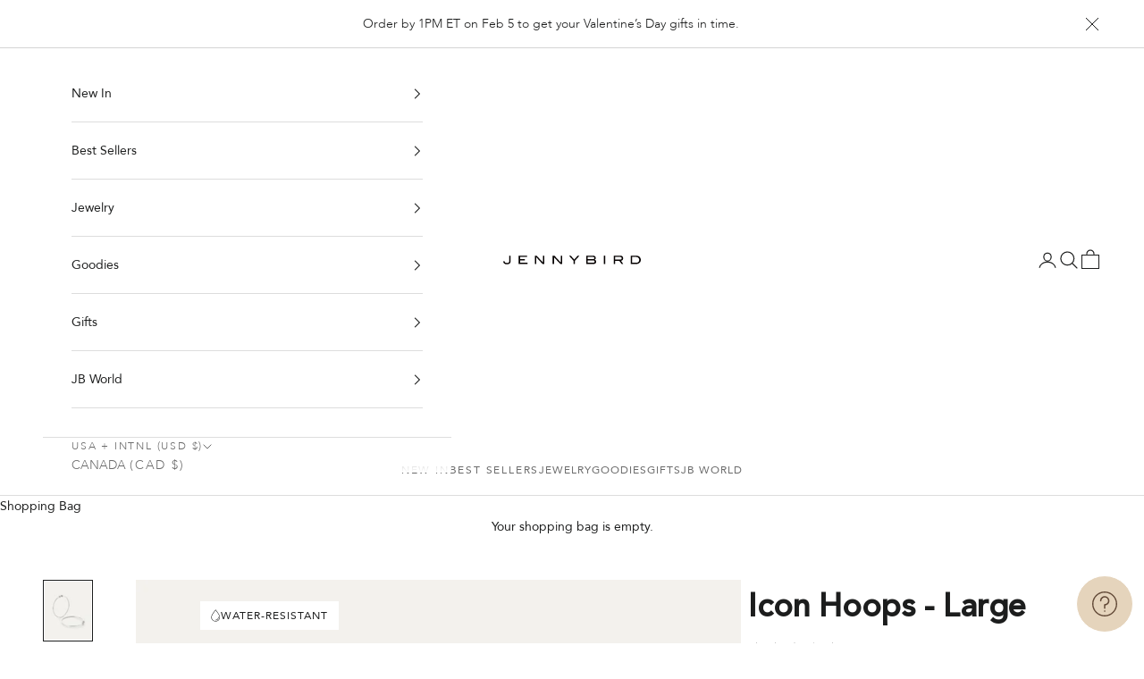

--- FILE ---
content_type: text/html; charset=utf-8
request_url: https://jenny-bird.com/products/icon-hoops-large-silver?_pos=26&_fid=d3248c0fc&_ss=c
body_size: 105091
content:
<!doctype html>

<html class="no-js" lang="en" dir="ltr">
  <head>

    <script async crossorigin fetchpriority="high" src="/cdn/shopifycloud/importmap-polyfill/es-modules-shim.2.4.0.js"></script>
<script type="application/vnd.locksmith+json" data-locksmith>{"version":"v255","locked":false,"initialized":true,"scope":"product","access_granted":true,"access_denied":false,"requires_customer":false,"manual_lock":false,"remote_lock":false,"has_timeout":false,"remote_rendered":null,"hide_resource":false,"hide_links_to_resource":false,"transparent":true,"locks":{"all":[],"opened":[]},"keys":[],"keys_signature":"2d5dd60cbaa9f4f8921f2ebe934af393dda1eb534cb44d534e3f4b8d372b1b56","state":{"template":"product","theme":131253403803,"product":"icon-hoops-large-silver","collection":null,"page":null,"blog":null,"article":null,"app":null},"now":1769632177,"path":"\/products\/icon-hoops-large-silver","locale_root_url":"\/","canonical_url":"https:\/\/jenny-bird.com\/products\/icon-hoops-large-silver","customer_id":null,"customer_id_signature":"2d5dd60cbaa9f4f8921f2ebe934af393dda1eb534cb44d534e3f4b8d372b1b56","cart":null}</script><script data-locksmith>!function(){undefined;!function(){var s=window.Locksmith={},e=document.querySelector('script[type="application/vnd.locksmith+json"]'),n=e&&e.innerHTML;if(s.state={},s.util={},s.loading=!1,n)try{s.state=JSON.parse(n)}catch(d){}if(document.addEventListener&&document.querySelector){var o,a,i,t=[76,79,67,75,83,77,73,84,72,49,49],c=function(){a=t.slice(0)},l="style",r=function(e){e&&27!==e.keyCode&&"click"!==e.type||(document.removeEventListener("keydown",r),document.removeEventListener("click",r),o&&document.body.removeChild(o),o=null)};c(),document.addEventListener("keyup",function(e){if(e.keyCode===a[0]){if(clearTimeout(i),a.shift(),0<a.length)return void(i=setTimeout(c,1e3));c(),r(),(o=document.createElement("div"))[l].width="50%",o[l].maxWidth="1000px",o[l].height="85%",o[l].border="1px rgba(0, 0, 0, 0.2) solid",o[l].background="rgba(255, 255, 255, 0.99)",o[l].borderRadius="4px",o[l].position="fixed",o[l].top="50%",o[l].left="50%",o[l].transform="translateY(-50%) translateX(-50%)",o[l].boxShadow="0 2px 5px rgba(0, 0, 0, 0.3), 0 0 100vh 100vw rgba(0, 0, 0, 0.5)",o[l].zIndex="2147483645";var t=document.createElement("textarea");t.value=JSON.stringify(JSON.parse(n),null,2),t[l].border="none",t[l].display="block",t[l].boxSizing="border-box",t[l].width="100%",t[l].height="100%",t[l].background="transparent",t[l].padding="22px",t[l].fontFamily="monospace",t[l].fontSize="14px",t[l].color="#333",t[l].resize="none",t[l].outline="none",t.readOnly=!0,o.appendChild(t),document.body.appendChild(o),t.addEventListener("click",function(e){e.stopImmediatePropagation()}),t.select(),document.addEventListener("keydown",r),document.addEventListener("click",r)}})}s.isEmbedded=-1!==window.location.search.indexOf("_ab=0&_fd=0&_sc=1"),s.path=s.state.path||window.location.pathname,s.basePath=s.state.locale_root_url.concat("/apps/locksmith").replace(/^\/\//,"/"),s.reloading=!1,s.util.console=window.console||{log:function(){},error:function(){}},s.util.makeUrl=function(e,t){var n,o=s.basePath+e,a=[],i=s.cache();for(n in i)a.push(n+"="+encodeURIComponent(i[n]));for(n in t)a.push(n+"="+encodeURIComponent(t[n]));return s.state.customer_id&&(a.push("customer_id="+encodeURIComponent(s.state.customer_id)),a.push("customer_id_signature="+encodeURIComponent(s.state.customer_id_signature))),o+=(-1===o.indexOf("?")?"?":"&")+a.join("&")},s._initializeCallbacks=[],s.on=function(e,t){if("initialize"!==e)throw'Locksmith.on() currently only supports the "initialize" event';s._initializeCallbacks.push(t)},s.initializeSession=function(e){if(!s.isEmbedded){var t=!1,n=!0,o=!0;(e=e||{}).silent&&(o=n=!(t=!0)),s.ping({silent:t,spinner:n,reload:o,callback:function(){s._initializeCallbacks.forEach(function(e){e()})}})}},s.cache=function(e){var t={};try{var n=function a(e){return(document.cookie.match("(^|; )"+e+"=([^;]*)")||0)[2]};t=JSON.parse(decodeURIComponent(n("locksmith-params")||"{}"))}catch(d){}if(e){for(var o in e)t[o]=e[o];document.cookie="locksmith-params=; expires=Thu, 01 Jan 1970 00:00:00 GMT; path=/",document.cookie="locksmith-params="+encodeURIComponent(JSON.stringify(t))+"; path=/"}return t},s.cache.cart=s.state.cart,s.cache.cartLastSaved=null,s.params=s.cache(),s.util.reload=function(){s.reloading=!0;try{window.location.href=window.location.href.replace(/#.*/,"")}catch(d){s.util.console.error("Preferred reload method failed",d),window.location.reload()}},s.cache.saveCart=function(e){if(!s.cache.cart||s.cache.cart===s.cache.cartLastSaved)return e?e():null;var t=s.cache.cartLastSaved;s.cache.cartLastSaved=s.cache.cart,fetch("/cart/update.js",{method:"POST",headers:{"Content-Type":"application/json",Accept:"application/json"},body:JSON.stringify({attributes:{locksmith:s.cache.cart}})}).then(function(e){if(!e.ok)throw new Error("Cart update failed: "+e.status);return e.json()}).then(function(){e&&e()})["catch"](function(e){if(s.cache.cartLastSaved=t,!s.reloading)throw e})},s.util.spinnerHTML='<style>body{background:#FFF}@keyframes spin{from{transform:rotate(0deg)}to{transform:rotate(360deg)}}#loading{display:flex;width:100%;height:50vh;color:#777;align-items:center;justify-content:center}#loading .spinner{display:block;animation:spin 600ms linear infinite;position:relative;width:50px;height:50px}#loading .spinner-ring{stroke:currentColor;stroke-dasharray:100%;stroke-width:2px;stroke-linecap:round;fill:none}</style><div id="loading"><div class="spinner"><svg width="100%" height="100%"><svg preserveAspectRatio="xMinYMin"><circle class="spinner-ring" cx="50%" cy="50%" r="45%"></circle></svg></svg></div></div>',s.util.clobberBody=function(e){document.body.innerHTML=e},s.util.clobberDocument=function(e){e.responseText&&(e=e.responseText),document.documentElement&&document.removeChild(document.documentElement);var t=document.open("text/html","replace");t.writeln(e),t.close(),setTimeout(function(){var e=t.querySelector("[autofocus]");e&&e.focus()},100)},s.util.serializeForm=function(e){if(e&&"FORM"===e.nodeName){var t,n,o={};for(t=e.elements.length-1;0<=t;t-=1)if(""!==e.elements[t].name)switch(e.elements[t].nodeName){case"INPUT":switch(e.elements[t].type){default:case"text":case"hidden":case"password":case"button":case"reset":case"submit":o[e.elements[t].name]=e.elements[t].value;break;case"checkbox":case"radio":e.elements[t].checked&&(o[e.elements[t].name]=e.elements[t].value);break;case"file":}break;case"TEXTAREA":o[e.elements[t].name]=e.elements[t].value;break;case"SELECT":switch(e.elements[t].type){case"select-one":o[e.elements[t].name]=e.elements[t].value;break;case"select-multiple":for(n=e.elements[t].options.length-1;0<=n;n-=1)e.elements[t].options[n].selected&&(o[e.elements[t].name]=e.elements[t].options[n].value)}break;case"BUTTON":switch(e.elements[t].type){case"reset":case"submit":case"button":o[e.elements[t].name]=e.elements[t].value}}return o}},s.util.on=function(e,i,s,t){t=t||document;var c="locksmith-"+e+i,n=function(e){var t=e.target,n=e.target.parentElement,o=t&&t.className&&(t.className.baseVal||t.className)||"",a=n&&n.className&&(n.className.baseVal||n.className)||"";("string"==typeof o&&-1!==o.split(/\s+/).indexOf(i)||"string"==typeof a&&-1!==a.split(/\s+/).indexOf(i))&&!e[c]&&(e[c]=!0,s(e))};t.attachEvent?t.attachEvent(e,n):t.addEventListener(e,n,!1)},s.util.enableActions=function(e){s.util.on("click","locksmith-action",function(e){e.preventDefault();var t=e.target;t.dataset.confirmWith&&!confirm(t.dataset.confirmWith)||(t.disabled=!0,t.innerText=t.dataset.disableWith,s.post("/action",t.dataset.locksmithParams,{spinner:!1,type:"text",success:function(e){(e=JSON.parse(e.responseText)).message&&alert(e.message),s.util.reload()}}))},e)},s.util.inject=function(e,t){var n=["data","locksmith","append"];if(-1!==t.indexOf(n.join("-"))){var o=document.createElement("div");o.innerHTML=t,e.appendChild(o)}else e.innerHTML=t;var a,i,s=e.querySelectorAll("script");for(i=0;i<s.length;++i){a=s[i];var c=document.createElement("script");if(a.type&&(c.type=a.type),a.src)c.src=a.src;else{var l=document.createTextNode(a.innerHTML);c.appendChild(l)}e.appendChild(c)}var r=e.querySelector("[autofocus]");r&&r.focus()},s.post=function(e,t,n){!1!==(n=n||{}).spinner&&s.util.clobberBody(s.util.spinnerHTML);var o={};n.container===document?(o.layout=1,n.success=function(e){s.util.clobberDocument(e)}):n.container&&(o.layout=0,n.success=function(e){var t=document.getElementById(n.container);s.util.inject(t,e),t.id===t.firstChild.id&&t.parentElement.replaceChild(t.firstChild,t)}),n.form_type&&(t.form_type=n.form_type),n.include_layout_classes!==undefined&&(t.include_layout_classes=n.include_layout_classes),n.lock_id!==undefined&&(t.lock_id=n.lock_id),s.loading=!0;var a=s.util.makeUrl(e,o),i="json"===n.type||"text"===n.type;fetch(a,{method:"POST",headers:{"Content-Type":"application/json",Accept:i?"application/json":"text/html"},body:JSON.stringify(t)}).then(function(e){if(!e.ok)throw new Error("Request failed: "+e.status);return e.text()}).then(function(e){var t=n.success||s.util.clobberDocument;t(i?{responseText:e}:e)})["catch"](function(e){if(!s.reloading)if("dashboard.weglot.com"!==window.location.host){if(!n.silent)throw alert("Something went wrong! Please refresh and try again."),e;console.error(e)}else console.error(e)})["finally"](function(){s.loading=!1})},s.postResource=function(e,t){e.path=s.path,e.search=window.location.search,e.state=s.state,e.passcode&&(e.passcode=e.passcode.trim()),e.email&&(e.email=e.email.trim()),e.state.cart=s.cache.cart,e.locksmith_json=s.jsonTag,e.locksmith_json_signature=s.jsonTagSignature,s.post("/resource",e,t)},s.ping=function(e){if(!s.isEmbedded){e=e||{};var t=function(){e.reload?s.util.reload():"function"==typeof e.callback&&e.callback()};s.post("/ping",{path:s.path,search:window.location.search,state:s.state},{spinner:!!e.spinner,silent:"undefined"==typeof e.silent||e.silent,type:"text",success:function(e){e&&e.responseText?((e=JSON.parse(e.responseText)).messages&&0<e.messages.length&&s.showMessages(e.messages),e.cart&&s.cache.cart!==e.cart?(s.cache.cart=e.cart,s.cache.saveCart(function(){t(),e.cart&&e.cart.match(/^.+:/)&&s.util.reload()})):t()):console.error("[Locksmith] Invalid result in ping callback:",e)}})}},s.timeoutMonitor=function(){var e=s.cache.cart;s.ping({callback:function(){e!==s.cache.cart||setTimeout(function(){s.timeoutMonitor()},6e4)}})},s.showMessages=function(e){var t=document.createElement("div");t.style.position="fixed",t.style.left=0,t.style.right=0,t.style.bottom="-50px",t.style.opacity=0,t.style.background="#191919",t.style.color="#ddd",t.style.transition="bottom 0.2s, opacity 0.2s",t.style.zIndex=999999,t.innerHTML="        <style>          .locksmith-ab .locksmith-b { display: none; }          .locksmith-ab.toggled .locksmith-b { display: flex; }          .locksmith-ab.toggled .locksmith-a { display: none; }          .locksmith-flex { display: flex; flex-wrap: wrap; justify-content: space-between; align-items: center; padding: 10px 20px; }          .locksmith-message + .locksmith-message { border-top: 1px #555 solid; }          .locksmith-message a { color: inherit; font-weight: bold; }          .locksmith-message a:hover { color: inherit; opacity: 0.8; }          a.locksmith-ab-toggle { font-weight: inherit; text-decoration: underline; }          .locksmith-text { flex-grow: 1; }          .locksmith-cta { flex-grow: 0; text-align: right; }          .locksmith-cta button { transform: scale(0.8); transform-origin: left; }          .locksmith-cta > * { display: block; }          .locksmith-cta > * + * { margin-top: 10px; }          .locksmith-message a.locksmith-close { flex-grow: 0; text-decoration: none; margin-left: 15px; font-size: 30px; font-family: monospace; display: block; padding: 2px 10px; }                    @media screen and (max-width: 600px) {            .locksmith-wide-only { display: none !important; }            .locksmith-flex { padding: 0 15px; }            .locksmith-flex > * { margin-top: 5px; margin-bottom: 5px; }            .locksmith-cta { text-align: left; }          }                    @media screen and (min-width: 601px) {            .locksmith-narrow-only { display: none !important; }          }        </style>      "+e.map(function(e){return'<div class="locksmith-message">'+e+"</div>"}).join(""),document.body.appendChild(t),document.body.style.position="relative",document.body.parentElement.style.paddingBottom=t.offsetHeight+"px",setTimeout(function(){t.style.bottom=0,t.style.opacity=1},50),s.util.on("click","locksmith-ab-toggle",function(e){e.preventDefault();for(var t=e.target.parentElement;-1===t.className.split(" ").indexOf("locksmith-ab");)t=t.parentElement;-1!==t.className.split(" ").indexOf("toggled")?t.className=t.className.replace("toggled",""):t.className=t.className+" toggled"}),s.util.enableActions(t)}}()}();</script>
      <script data-locksmith>Locksmith.cache.cart=null</script>

  <script data-locksmith>Locksmith.jsonTag="{\"version\":\"v255\",\"locked\":false,\"initialized\":true,\"scope\":\"product\",\"access_granted\":true,\"access_denied\":false,\"requires_customer\":false,\"manual_lock\":false,\"remote_lock\":false,\"has_timeout\":false,\"remote_rendered\":null,\"hide_resource\":false,\"hide_links_to_resource\":false,\"transparent\":true,\"locks\":{\"all\":[],\"opened\":[]},\"keys\":[],\"keys_signature\":\"2d5dd60cbaa9f4f8921f2ebe934af393dda1eb534cb44d534e3f4b8d372b1b56\",\"state\":{\"template\":\"product\",\"theme\":131253403803,\"product\":\"icon-hoops-large-silver\",\"collection\":null,\"page\":null,\"blog\":null,\"article\":null,\"app\":null},\"now\":1769632177,\"path\":\"\\\/products\\\/icon-hoops-large-silver\",\"locale_root_url\":\"\\\/\",\"canonical_url\":\"https:\\\/\\\/jenny-bird.com\\\/products\\\/icon-hoops-large-silver\",\"customer_id\":null,\"customer_id_signature\":\"2d5dd60cbaa9f4f8921f2ebe934af393dda1eb534cb44d534e3f4b8d372b1b56\",\"cart\":null}";Locksmith.jsonTagSignature="f3656e82822e19f2d648ec0b3d8e03fbfea8a0f3a398c2d850797cbdf93cb978"</script>
    <!-- inside the theme.liquid file, put the following code as high in the header as possible -->

    <!-- create a new Snippet called 'gtm-customer-events-storefront' and paste the below code into it -->

<!-- click tracking -->
<script>
    // function that gets the path of the clicked element. Borrowed from Simo Ahava. https://www.simoahava.com/analytics/create-css-path-variable-for-click-element/
   function gtm_get_click_element_path(element) {
    var el = element;
    if (el instanceof Node) {
      // Build the list of elements along the path
      var elList = [];
      do {
        if (el instanceof Element) {
          var classString = el.classList ? [].slice.call(el.classList).join('.') : '';
          var elementName = (el.tagName ? el.tagName.toLowerCase() : '') + 
              (classString ? '.' + classString : '') + 
              (el.id ? '#' + el.id : '');
          if (elementName) elList.unshift(elementName);
        }
        el = el.parentNode
      } while (el != null);
      // Get the stringified element object name
      var objString = element.toString().match(/\[object (\w+)\]/);
      var elementType = objString ? objString[1] : element.toString();
      var cssString = elList.join(' > ');
      // Return the CSS path as a string, prefixed with the element object name
      return cssString ? elementType + ': ' + cssString : elementType;
    }
   }
    
   window.addEventListener("click", function(event){

     // track clicks on any element and push it to Shopify customer events
     Shopify.analytics.publish("custom_click",{
         click_element : gtm_get_click_element_path(event.target) || '',
         click_id : event.target.id || '',
         click_classes : event.target.className || '',
         click_text : event.target.innerText || '',
         click_target : event.target.target || '',
         click_url : event.target.href || ''
     });

     // track link clicks and push it to Shopify customer events
     var closestLink = event.target.closest('a')
     if (closestLink){
       Shopify.analytics.publish("custom_link_click",{
         click_element : gtm_get_click_element_path(closestLink.target) || '',
         click_id : closestLink.id || '',
         click_classes : closestLink.className || '',
         click_text : closestLink.innerText || '',
         click_target : closestLink.target || '',
         click_url : closestLink.href || ''
       })
     }
  });
</script>
<!-- end of click tracking -->
      
    <script src="//jenny-bird.com/cdn/shop/files/pandectes-rules.js?v=15465465012879253787"></script>

    

        
    
    
    
    
      
      
    
  

    <!-- Begin: Northbeam metadata info -->
  <script>
    localStorage.setItem('nb__region_code', "US");
    localStorage.setItem('nb__currency_code', "USD");
  </script>
<!-- End: Northbeam metadata info -->

<!-- Begin: Northbeam pixel -->
<script>(function(){var t;(n=t=t||{}).A="identify",n.B="trackPageView",n.C="fireEmailCaptureEvent",n.D="fireCustomGoal",n.E="firePurchaseEvent",n.F="trackPageViewInitial",n.G="fireSlimPurchaseEvent",n.H="identifyCustomerId";var n="//j.northbeam.io/ota-sp/235c3d2e-e77d-4de2-aa5a-463fc9b11425.js";function r(n){for(var e=[],t=1;t<arguments.length;t++)e[t-1]=arguments[t];a.push({fnName:n,args:e})}var e,a=[],i=((e={})[t.F]=function(n){r(t.F,n)},(i={_q:a})[t.A]=function(n,e){return r(t.A,n,e)},i[t.B]=function(){return r(t.B)},i[t.C]=function(n,e){return r(t.C,n,e)},i[t.D]=function(n,e){return r(t.D,n,e)},i[t.E]=function(n){return r(t.E,n)},i[t.G]=function(n){return r(t.G,n)},i[t.H]=function(n,e){return r(t.H,n,e)},Object.assign(function(n){for(var e=[],t=1;t<arguments.length;t++)e.push(arguments[t]);return r.apply(null,[n].concat(e))},i));window.Northbeam=i,(i=document.createElement("script")).async=!0,i.src=n,document.head.appendChild(i),e.trackPageViewInitial(window.location.href);})()</script>
<!-- End: Northbeam pixel -->
    
    <meta charset="utf-8">
    <meta name="viewport" content="width=device-width, initial-scale=1.0, height=device-height, minimum-scale=1.0, maximum-scale=5.0">
    <!-- Pinterest Tag -->     
    <meta name="p:domain_verify" content="f691f74dfece4417b9571b3ec878728a"/>
    <meta name="ahrefs-site-verification" content="9e2dd7580176662479f082b6be3d7daefe3450ae168206b8f93641d0d9bd02ec">
    <meta name="facebook-domain-verification" content="hskvdp6bwig6x24yk86m07ko1mvik1" />
    <meta name="google-site-verification" content="4CYIekkvVeRMqM2_NXJFJKgxzAD34uFUvAMoT5xGPyA" />
    <!-- Start SmartBanner configuration -->
    
    <!-- End SmartBanner configuration -->

    <title>Icon Hoops Silver | Large Thin Hoop Earrings | JENNY BIRD</title><meta name="description" content="Loved by Bella Hadid, Kylie Jenner and more, the Icon Hoops are your classic large thin hoop earrings for women. Stylish, lightweight, silver waterproof earrings.">
<link rel="canonical" href="https://jenny-bird.com/products/icon-hoops-large-silver"><link rel="shortcut icon" href="//jenny-bird.com/cdn/shop/files/JB_LOGO_FAVICON_WHITE.png?v=1690581840&width=96">
      <link rel="apple-touch-icon" href="//jenny-bird.com/cdn/shop/files/JB_LOGO_FAVICON_WHITE.png?v=1690581840&width=180"><link rel="preconnect" href="https://fonts.shopifycdn.com" crossorigin>
    <link rel="dns-prefetch" href="https://productreviews.shopifycdn.com">

    <link rel="canonical" href="https://jenny-bird.com"/>
    <link rel="alternate" hreflang="en-ca" href="https://jenny-bird.ca" />
    <link rel="alternate" hreflang="en-us" href="https://jenny-bird.com" />
    <link rel="alternate" href="https://jenny-bird.com/" hreflang="x-default" /><meta property="og:type" content="product">
<meta property="og:title" content="Icon Hoops - Large">
<meta property="product:price:amount" content="138.00">
  <meta property="product:price:currency" content="USD"><meta property="og:image" content="http://jenny-bird.com/cdn/shop/files/IconHoopsLarge-Silver-1.jpg?v=1690469515&width=2048">
<meta property="og:image:secure_url" content="https://jenny-bird.com/cdn/shop/files/IconHoopsLarge-Silver-1.jpg?v=1690469515&width=2048">
<meta property="og:image:width" content="1400">
  <meta property="og:image:height" content="1750"><meta property="og:description" content="Loved by Bella Hadid, Kylie Jenner and more, the Icon Hoops are your classic large thin hoop earrings for women. Stylish, lightweight, silver waterproof earrings.">
<meta property="og:url" content="https://jenny-bird.com/products/icon-hoops-large-silver">
<meta property="og:site_name" content="JENNY BIRD US"><meta name="twitter:card" content="summary"><meta name="twitter:title" content="Icon Hoops - Large">
<meta name="twitter:description" content="The Icon Hoops are your classic wear-with-everything silver hoop earrings that never go out of style. The flexible stainless steel material is water-resistant, and the 360 degree full circle design means they won&#39;t catch your hair. Featuring an easy-to-use tension closure to ensure the Icon Hoops will stay put and you won&#39;t have to search for an earring backing. Finished in high-polish platinum. For a smaller version of these, see the Icon Hoops - Medium, or Icon Hoops - Small.Learn more about our Icon Hoops here.
finish: high polishrhodium plated steeltension closure
product measurements:length:  72mm / 2.83&quot;width: 70mm / 2.76&quot;depth: 6.8mm / 0.27&quot;wire thickness: 2mm / 0.08&quot;single earring weight: 3.25g / 0.113ozstyle: JB3108-RHimported">
<meta name="twitter:image" content="https://jenny-bird.com/cdn/shop/files/IconHoopsLarge-Silver-1.jpg?crop=center&height=1200&v=1690469515&width=1200">
<meta name="twitter:image:alt" content="">
  <script type="application/ld+json">
  {
    "@context": "https://schema.org",
    "@type": "Product",
    "productID": 7521034469531,
    "offers": [{
          "@type": "Offer",
          "name": "Icon Hoops - Large",
          "availability":"https://schema.org/OutOfStock",
          "price": 138.0,
          "priceCurrency": "USD",
          "priceValidUntil": "2026-02-07","sku": "JB3108-RH-E","gtin": "628165217868","hasMerchantReturnPolicy": {
              "merchantReturnLink": "https:\/\/jenny-bird.com\/policies\/refund-policy"
            },"shippingDetails": {
              "shippingSettingsLink": "https:\/\/jenny-bird.com\/policies\/shipping-policy"
            },"url": "https://jenny-bird.com/products/icon-hoops-large-silver?variant=43484488433819"
        }
],"aggregateRating": {
        "@type": "AggregateRating",
        "ratingValue": "5.0",
        "reviewCount": "64",
        "worstRating": "1.0",
        "bestRating": "5.0"
      },"brand": {
      "@type": "Brand",
      "name": "JENNY BIRD US"
    },
    "name": "Icon Hoops - Large",
    "description": "The Icon Hoops are your classic wear-with-everything silver hoop earrings that never go out of style. The flexible stainless steel material is water-resistant, and the 360 degree full circle design means they won't catch your hair. Featuring an easy-to-use tension closure to ensure the Icon Hoops will stay put and you won't have to search for an earring backing. Finished in high-polish platinum. For a smaller version of these, see the Icon Hoops - Medium, or Icon Hoops - Small.Learn more about our Icon Hoops here.\nfinish: high polishrhodium plated steeltension closure\nproduct measurements:length:  72mm \/ 2.83\"width: 70mm \/ 2.76\"depth: 6.8mm \/ 0.27\"wire thickness: 2mm \/ 0.08\"single earring weight: 3.25g \/ 0.113ozstyle: JB3108-RHimported",
    "category": "Earrings",
    "url": "https://jenny-bird.com/products/icon-hoops-large-silver",
    "sku": "JB3108-RH-E","gtin": "628165217868","weight": {
      "@type": "QuantitativeValue",
      "unitCode": "g",
      "value": 0.0
      },"image": {
      "@type": "ImageObject",
      "url": "https://jenny-bird.com/cdn/shop/files/IconHoopsLarge-Silver-1.jpg?v=1690469515&width=1024",
      "image": "https://jenny-bird.com/cdn/shop/files/IconHoopsLarge-Silver-1.jpg?v=1690469515&width=1024",
      "name": "",
      "width": "1024",
      "height": "1024"
    }
  }
  </script>



  <script type="application/ld+json">
  {
    "@context": "https://schema.org",
    "@type": "BreadcrumbList",
  "itemListElement": [{
      "@type": "ListItem",
      "position": 1,
      "name": "Home",
      "item": "https://jenny-bird.com"
    },{
          "@type": "ListItem",
          "position": 2,
          "name": "Icon Hoops - Large",
          "item": "https://jenny-bird.com/products/icon-hoops-large-silver"
        }]
  }
  </script>

<style>/* Typography (heading) */
  @font-face {
  font-family: "EB Garamond";
  font-weight: 400;
  font-style: normal;
  font-display: fallback;
  src: url("//jenny-bird.com/cdn/fonts/ebgaramond/ebgaramond_n4.f03b4ad40330b0ec2af5bb96f169ce0df8a12bc0.woff2") format("woff2"),
       url("//jenny-bird.com/cdn/fonts/ebgaramond/ebgaramond_n4.73939a8b7fe7c6b6b560b459d64db062f2ba1a29.woff") format("woff");
}

@font-face {
  font-family: "EB Garamond";
  font-weight: 400;
  font-style: italic;
  font-display: fallback;
  src: url("//jenny-bird.com/cdn/fonts/ebgaramond/ebgaramond_i4.8a8d350a4bec29823a3db2f6d6a96a056d2e3223.woff2") format("woff2"),
       url("//jenny-bird.com/cdn/fonts/ebgaramond/ebgaramond_i4.ac4f3f00b446eda80de7b499ddd9e019a66ddfe2.woff") format("woff");
}

/* Typography (body) */
  @font-face {
  font-family: Figtree;
  font-weight: 400;
  font-style: normal;
  font-display: fallback;
  src: url("//jenny-bird.com/cdn/fonts/figtree/figtree_n4.3c0838aba1701047e60be6a99a1b0a40ce9b8419.woff2") format("woff2"),
       url("//jenny-bird.com/cdn/fonts/figtree/figtree_n4.c0575d1db21fc3821f17fd6617d3dee552312137.woff") format("woff");
}

@font-face {
  font-family: Figtree;
  font-weight: 400;
  font-style: italic;
  font-display: fallback;
  src: url("//jenny-bird.com/cdn/fonts/figtree/figtree_i4.89f7a4275c064845c304a4cf8a4a586060656db2.woff2") format("woff2"),
       url("//jenny-bird.com/cdn/fonts/figtree/figtree_i4.6f955aaaafc55a22ffc1f32ecf3756859a5ad3e2.woff") format("woff");
}

@font-face {
  font-family: Figtree;
  font-weight: 700;
  font-style: normal;
  font-display: fallback;
  src: url("//jenny-bird.com/cdn/fonts/figtree/figtree_n7.2fd9bfe01586148e644724096c9d75e8c7a90e55.woff2") format("woff2"),
       url("//jenny-bird.com/cdn/fonts/figtree/figtree_n7.ea05de92d862f9594794ab281c4c3a67501ef5fc.woff") format("woff");
}

@font-face {
  font-family: Figtree;
  font-weight: 700;
  font-style: italic;
  font-display: fallback;
  src: url("//jenny-bird.com/cdn/fonts/figtree/figtree_i7.06add7096a6f2ab742e09ec7e498115904eda1fe.woff2") format("woff2"),
       url("//jenny-bird.com/cdn/fonts/figtree/figtree_i7.ee584b5fcaccdbb5518c0228158941f8df81b101.woff") format("woff");
}

:root {
    /* Container */
    --container-max-width: 100%;
    --container-xxs-max-width: 27.5rem; /* 440px */
    --container-xs-max-width: 42.5rem; /* 680px */
    --container-sm-max-width: 61.25rem; /* 980px */
    --container-md-max-width: 71.875rem; /* 1150px */
    --container-lg-max-width: 78.75rem; /* 1260px */
    --container-xl-max-width: 85rem; /* 1360px */
    --container-gutter: 1.25rem;

    --section-with-border-vertical-spacing: 2.5rem;
    --section-with-border-vertical-spacing-tight:2.5rem;
    --section-without-border-vertical-spacing:3.75rem;
    --section-without-border-vertical-spacing-tight:3.75rem;

    --section-stack-gap:3rem;
    --section-stack-gap-tight: 2.25rem;

    /* Form settings */
    --form-gap: 1.25rem; /* Gap between fieldset and submit button */
    --fieldset-gap: 1rem; /* Gap between each form input within a fieldset */
    --form-control-gap: 0.625rem; /* Gap between input and label (ignored for floating label) */
    --checkbox-control-gap: 0.75rem; /* Horizontal gap between checkbox and its associated label */
    --input-padding-block: 0.65rem; /* Vertical padding for input, textarea and native select */
    --input-padding-inline: 0.8rem; /* Horizontal padding for input, textarea and native select */
    --checkbox-size: 0.875rem; /* Size (width and height) for checkbox */

    /* Other sizes */
    --sticky-area-height: calc(var(--announcement-bar-is-sticky, 0) * var(--announcement-bar-height, 0px) + var(--header-is-sticky, 0) * var(--header-height, 0px));

    /* RTL support */
    --transform-logical-flip: 1;
    --transform-origin-start: left;
    --transform-origin-end: right;

    /**
     * ---------------------------------------------------------------------
     * TYPOGRAPHY
     * ---------------------------------------------------------------------
     */

    /* Font properties */
    --heading-font-family: 'Sabon LT Pro', serif;
    --heading-font-weight: 400;
    --heading-font-style: normal;
    --heading-text-transform: normal;
    --heading-letter-spacing: 0.0em;
    --text-font-family: 'Avenir', sans-serif;
    --text-font-weight: 400;
    --text-light-font-family: 'Avenir Light', sans-serif;;
    --text-light-font-weight: 300;
    --text-font-style: normal;
    --text-letter-spacing: 0.0em;
    --button-font: var(--text-font-style) var(--text-font-weight) var(--text-sm) / 1.65 var(--text-font-family);
    --button-text-transform: uppercase;
    --button-letter-spacing: 0.08em;

    /* Font sizes */--text-heading-size-factor: 1.2;
    --text-h1: max(0.6875rem, clamp(1.375rem, 1.146341463414634rem + 0.975609756097561vw, 2rem) * var(--text-heading-size-factor));
    --text-h2: max(0.6875rem, clamp(1.25rem, 1.0670731707317074rem + 0.7804878048780488vw, 1.75rem) * var(--text-heading-size-factor));
    --text-h3: max(0.6875rem, clamp(1.125rem, 1.0335365853658536rem + 0.3902439024390244vw, 1.375rem) * var(--text-heading-size-factor));
    --text-h4: max(0.6875rem, clamp(1rem, 0.9542682926829268rem + 0.1951219512195122vw, 1.125rem) * var(--text-heading-size-factor));
    --text-h5: calc(0.875rem * var(--text-heading-size-factor));
    --text-h6: calc(0.75rem * var(--text-heading-size-factor));

    --text-xs: 0.75rem;
    --text-sm: 0.8125rem;
    --text-base: 0.875rem;
    --text-lg: 1.0rem;
    --text-xl: 1.125rem;

    /**
     * ---------------------------------------------------------------------
     * COLORS
     * ---------------------------------------------------------------------
     */

    /* Color settings */--accent: 28 28 28;
    --text-primary: 28 29 29;
    --background-primary: 255 255 255;
    --background-secondary: 255 255 255;
    --border-color: 221 221 221;
    --page-overlay: 0 0 0 / 0.4;

    /* Button colors */
    --button-background-primary: 28 28 28;
    --button-text-primary: 255 255 255;

    /* Status colors */
    --success-background: 212 227 203;
    --success-text: 48 122 7;
    --warning-background: 253 241 224;
    --warning-text: 237 138 0;
    --error-background: 243 211 207;
    --error-text: 205 73 55;

    /* Product colors */
    --on-sale-text: 205 73 55;
    --on-sale-badge-background: 205 73 55;
    --on-sale-badge-text: 255 255 255;
    --sold-out-badge-background: 0 0 0;
    --sold-out-badge-text: 255 255 255;
    --custom-badge-background: 28 29 29;
    --custom-badge-text: 255 255 255;
    --star-color: 28 29 29;
    --light-grey: 106 106 106;
    --bright-red: 205 73 55;
    --almost-black: 28 29 29;

    /* Header colors */--header-background: 255 255 255;
    --header-text: 28 29 29;
    --header-border-color: 221 221 221;

    /* Footer colors */--footer-background: 255 255 255;
    --footer-text: 28 29 29;
    --footer-border-color: 221 221 221;

    /* Modal colors */--modal-background: 255 255 255;
    --modal-text: 28 29 29;
    --modal-border-color: 221 221 221;

    /* Drawer colors (reuse the same as modal) */
    --drawer-background: 255 255 255;
    --drawer-text: 28 29 29;
    --drawer-border-color: 221 221 221;

    /* Popover background (uses the primary background) */
    --popover-background: 255 255 255;
    --popover-text: 28 29 29;
    --popover-border-color: 221 221 221;

    /* Rounded variables (used for border radius) */
    --rounded-full: 9999px;
    --button-border-radius: 0.0rem;
    --input-border-radius: 0.0rem;

    /* Box shadow */
    --shadow-sm: 0 2px 8px rgb(0 0 0 / 0.05);
    --shadow: 0 5px 15px rgb(0 0 0 / 0.05);
    --shadow-md: 0 5px 30px rgb(0 0 0 / 0.05);
    --shadow-block: px px px rgb(var(--text-primary) / 0.0);

    /**
     * ---------------------------------------------------------------------
     * OTHER
     * ---------------------------------------------------------------------
     */

    --checkmark-svg-url: url(//jenny-bird.com/cdn/shop/t/59/assets/checkmark.svg?v=77552481021870063511690955694);
    --cursor-zoom-in-svg-url: url(//jenny-bird.com/cdn/shop/t/59/assets/cursor-zoom-in.svg?v=42557969630182591721690955694);
  }

  [dir="rtl"]:root {
    /* RTL support */
    --transform-logical-flip: -1;
    --transform-origin-start: right;
    --transform-origin-end: left;
  }

  @media screen and (min-width: 700px) {
    :root {
      /* Typography (font size) */
      --text-xs: 0.75rem;
      --text-sm: 0.8125rem;
      --text-base: 0.875rem;
      --text-lg: 1.0rem;
      --text-xl: 1.25rem;

      /* Spacing settings */
      --container-gutter: 2rem;
    }
  }

  @media screen and (min-width: 1000px) {
    :root {
      /* Spacing settings */
      --container-gutter: 3rem;

      --section-with-border-vertical-spacing: 4rem;
      --section-with-border-vertical-spacing-tight: 4rem;
      --section-without-border-vertical-spacing: 6rem;
      --section-without-border-vertical-spacing-tight: 6rem;

      --section-stack-gap:3rem;
      --section-stack-gap-tight:3rem;
    }
  }
</style><script>
  document.documentElement.classList.replace('no-js', 'js');

  // This allows to expose several variables to the global scope, to be used in scripts
  window.themeVariables = {
    settings: {
      showPageTransition: false,
      pageType: "product",
      moneyFormat: "${{amount}} USD",
      moneyWithCurrencyFormat: "${{amount}} USD",
      currencyCodeEnabled: true,
      cartType: "drawer",
      showInventoryRemaining: true
    },

    strings: {
      addToCartButton: "Add to Bag",
      soldOutButton: "Sold out",
      preOrderButton: "Pre-order",
      unavailableButton: "Unavailable",
      addedToCart: "Added to your cart!",
      closeGallery: "Close gallery",
      zoomGallery: "Zoom picture",
      errorGallery: "Image cannot be loaded",
      soldOutBadge: "Sold out",
      discountBadge: "Save @@",
      sku: "SKU:",
      shippingEstimatorNoResults: "Sorry, we do not ship to your address.",
      shippingEstimatorOneResult: "There is one shipping rate for your address:",
      shippingEstimatorMultipleResults: "There are several shipping rates for your address:",
      shippingEstimatorError: "One or more error occurred while retrieving shipping rates:",
      next: "Next",
      previous: "Previous"
    },

    mediaQueries: {
      'sm': 'screen and (min-width: 700px)',
      'md': 'screen and (min-width: 1000px)',
      'lg': 'screen and (min-width: 1150px)',
      'xl': 'screen and (min-width: 1400px)',
      '2xl': 'screen and (min-width: 1600px)',
      'sm-max': 'screen and (max-width: 699px)',
      'md-max': 'screen and (max-width: 999px)',
      'lg-max': 'screen and (max-width: 1149px)',
      'xl-max': 'screen and (max-width: 1399px)',
      '2xl-max': 'screen and (max-width: 1599px)',
      'motion-safe': '(prefers-reduced-motion: no-preference)',
      'motion-reduce': '(prefers-reduced-motion: reduce)',
      'supports-hover': 'screen and (pointer: fine)',
      'supports-touch': 'screen and (hover: none)'
    }
  };</script>
      <script>window.__OKENDO_REVIEW_COUNT = 64;</script>
    
    
    <script async src="//jenny-bird.com/cdn/shop/t/59/assets/es-module-shims.min.js?v=114726340736633916291690955688"></script>

    <script type="importmap">{
        "imports": {
          "vendor": "//jenny-bird.com/cdn/shop/t/59/assets/vendor.min.js?v=47076452047713238631690955687",
          "theme": "//jenny-bird.com/cdn/shop/t/59/assets/theme.js?v=39149434384167601961761442080",
          "custom": "//jenny-bird.com/cdn/shop/t/59/assets/custom.js?v=61825190007565739131765317945",
          "photoswipe": "//jenny-bird.com/cdn/shop/t/59/assets/photoswipe.min.js?v=96595610301167188461690955683"
        }
      }
    </script>

    <script type="module" src="//jenny-bird.com/cdn/shop/t/59/assets/vendor.min.js?v=47076452047713238631690955687"></script>
    <script type="module" src="//jenny-bird.com/cdn/shop/t/59/assets/theme.js?v=39149434384167601961761442080"></script>

    <script>window.performance && window.performance.mark && window.performance.mark('shopify.content_for_header.start');</script><meta name="facebook-domain-verification" content="1vl5iottwd7wln0ja17f9pfg6eqy1e">
<meta id="shopify-digital-wallet" name="shopify-digital-wallet" content="/9327938/digital_wallets/dialog">
<meta name="shopify-checkout-api-token" content="945ee799382b31365d8d7cac81a4c344">
<meta id="in-context-paypal-metadata" data-shop-id="9327938" data-venmo-supported="false" data-environment="production" data-locale="en_US" data-paypal-v4="true" data-currency="USD">
<link rel="alternate" type="application/json+oembed" href="https://jenny-bird.com/products/icon-hoops-large-silver.oembed">
<script async="async" src="/checkouts/internal/preloads.js?locale=en-US"></script>
<link rel="preconnect" href="https://shop.app" crossorigin="anonymous">
<script async="async" src="https://shop.app/checkouts/internal/preloads.js?locale=en-US&shop_id=9327938" crossorigin="anonymous"></script>
<script id="apple-pay-shop-capabilities" type="application/json">{"shopId":9327938,"countryCode":"US","currencyCode":"USD","merchantCapabilities":["supports3DS"],"merchantId":"gid:\/\/shopify\/Shop\/9327938","merchantName":"JENNY BIRD US","requiredBillingContactFields":["postalAddress","email","phone"],"requiredShippingContactFields":["postalAddress","email","phone"],"shippingType":"shipping","supportedNetworks":["visa","masterCard","amex","discover","elo","jcb"],"total":{"type":"pending","label":"JENNY BIRD US","amount":"1.00"},"shopifyPaymentsEnabled":true,"supportsSubscriptions":true}</script>
<script id="shopify-features" type="application/json">{"accessToken":"945ee799382b31365d8d7cac81a4c344","betas":["rich-media-storefront-analytics"],"domain":"jenny-bird.com","predictiveSearch":true,"shopId":9327938,"locale":"en"}</script>
<script>var Shopify = Shopify || {};
Shopify.shop = "jenny-bird.myshopify.com";
Shopify.locale = "en";
Shopify.currency = {"active":"USD","rate":"1.0"};
Shopify.country = "US";
Shopify.theme = {"name":"jenny-bird-us-prestige\/main","id":131253403803,"schema_name":"Prestige","schema_version":"7.3.3","theme_store_id":null,"role":"main"};
Shopify.theme.handle = "null";
Shopify.theme.style = {"id":null,"handle":null};
Shopify.cdnHost = "jenny-bird.com/cdn";
Shopify.routes = Shopify.routes || {};
Shopify.routes.root = "/";</script>
<script type="module">!function(o){(o.Shopify=o.Shopify||{}).modules=!0}(window);</script>
<script>!function(o){function n(){var o=[];function n(){o.push(Array.prototype.slice.apply(arguments))}return n.q=o,n}var t=o.Shopify=o.Shopify||{};t.loadFeatures=n(),t.autoloadFeatures=n()}(window);</script>
<script>
  window.ShopifyPay = window.ShopifyPay || {};
  window.ShopifyPay.apiHost = "shop.app\/pay";
  window.ShopifyPay.redirectState = null;
</script>
<script id="shop-js-analytics" type="application/json">{"pageType":"product"}</script>
<script defer="defer" async type="module" src="//jenny-bird.com/cdn/shopifycloud/shop-js/modules/v2/client.init-shop-cart-sync_WVOgQShq.en.esm.js"></script>
<script defer="defer" async type="module" src="//jenny-bird.com/cdn/shopifycloud/shop-js/modules/v2/chunk.common_C_13GLB1.esm.js"></script>
<script defer="defer" async type="module" src="//jenny-bird.com/cdn/shopifycloud/shop-js/modules/v2/chunk.modal_CLfMGd0m.esm.js"></script>
<script type="module">
  await import("//jenny-bird.com/cdn/shopifycloud/shop-js/modules/v2/client.init-shop-cart-sync_WVOgQShq.en.esm.js");
await import("//jenny-bird.com/cdn/shopifycloud/shop-js/modules/v2/chunk.common_C_13GLB1.esm.js");
await import("//jenny-bird.com/cdn/shopifycloud/shop-js/modules/v2/chunk.modal_CLfMGd0m.esm.js");

  window.Shopify.SignInWithShop?.initShopCartSync?.({"fedCMEnabled":true,"windoidEnabled":true});

</script>
<script>
  window.Shopify = window.Shopify || {};
  if (!window.Shopify.featureAssets) window.Shopify.featureAssets = {};
  window.Shopify.featureAssets['shop-js'] = {"shop-cart-sync":["modules/v2/client.shop-cart-sync_DuR37GeY.en.esm.js","modules/v2/chunk.common_C_13GLB1.esm.js","modules/v2/chunk.modal_CLfMGd0m.esm.js"],"init-fed-cm":["modules/v2/client.init-fed-cm_BucUoe6W.en.esm.js","modules/v2/chunk.common_C_13GLB1.esm.js","modules/v2/chunk.modal_CLfMGd0m.esm.js"],"shop-toast-manager":["modules/v2/client.shop-toast-manager_B0JfrpKj.en.esm.js","modules/v2/chunk.common_C_13GLB1.esm.js","modules/v2/chunk.modal_CLfMGd0m.esm.js"],"init-shop-cart-sync":["modules/v2/client.init-shop-cart-sync_WVOgQShq.en.esm.js","modules/v2/chunk.common_C_13GLB1.esm.js","modules/v2/chunk.modal_CLfMGd0m.esm.js"],"shop-button":["modules/v2/client.shop-button_B_U3bv27.en.esm.js","modules/v2/chunk.common_C_13GLB1.esm.js","modules/v2/chunk.modal_CLfMGd0m.esm.js"],"init-windoid":["modules/v2/client.init-windoid_DuP9q_di.en.esm.js","modules/v2/chunk.common_C_13GLB1.esm.js","modules/v2/chunk.modal_CLfMGd0m.esm.js"],"shop-cash-offers":["modules/v2/client.shop-cash-offers_BmULhtno.en.esm.js","modules/v2/chunk.common_C_13GLB1.esm.js","modules/v2/chunk.modal_CLfMGd0m.esm.js"],"pay-button":["modules/v2/client.pay-button_CrPSEbOK.en.esm.js","modules/v2/chunk.common_C_13GLB1.esm.js","modules/v2/chunk.modal_CLfMGd0m.esm.js"],"init-customer-accounts":["modules/v2/client.init-customer-accounts_jNk9cPYQ.en.esm.js","modules/v2/client.shop-login-button_DJ5ldayH.en.esm.js","modules/v2/chunk.common_C_13GLB1.esm.js","modules/v2/chunk.modal_CLfMGd0m.esm.js"],"avatar":["modules/v2/client.avatar_BTnouDA3.en.esm.js"],"checkout-modal":["modules/v2/client.checkout-modal_pBPyh9w8.en.esm.js","modules/v2/chunk.common_C_13GLB1.esm.js","modules/v2/chunk.modal_CLfMGd0m.esm.js"],"init-shop-for-new-customer-accounts":["modules/v2/client.init-shop-for-new-customer-accounts_BUoCy7a5.en.esm.js","modules/v2/client.shop-login-button_DJ5ldayH.en.esm.js","modules/v2/chunk.common_C_13GLB1.esm.js","modules/v2/chunk.modal_CLfMGd0m.esm.js"],"init-customer-accounts-sign-up":["modules/v2/client.init-customer-accounts-sign-up_CnczCz9H.en.esm.js","modules/v2/client.shop-login-button_DJ5ldayH.en.esm.js","modules/v2/chunk.common_C_13GLB1.esm.js","modules/v2/chunk.modal_CLfMGd0m.esm.js"],"init-shop-email-lookup-coordinator":["modules/v2/client.init-shop-email-lookup-coordinator_CzjY5t9o.en.esm.js","modules/v2/chunk.common_C_13GLB1.esm.js","modules/v2/chunk.modal_CLfMGd0m.esm.js"],"shop-follow-button":["modules/v2/client.shop-follow-button_CsYC63q7.en.esm.js","modules/v2/chunk.common_C_13GLB1.esm.js","modules/v2/chunk.modal_CLfMGd0m.esm.js"],"shop-login-button":["modules/v2/client.shop-login-button_DJ5ldayH.en.esm.js","modules/v2/chunk.common_C_13GLB1.esm.js","modules/v2/chunk.modal_CLfMGd0m.esm.js"],"shop-login":["modules/v2/client.shop-login_B9ccPdmx.en.esm.js","modules/v2/chunk.common_C_13GLB1.esm.js","modules/v2/chunk.modal_CLfMGd0m.esm.js"],"lead-capture":["modules/v2/client.lead-capture_D0K_KgYb.en.esm.js","modules/v2/chunk.common_C_13GLB1.esm.js","modules/v2/chunk.modal_CLfMGd0m.esm.js"],"payment-terms":["modules/v2/client.payment-terms_BWmiNN46.en.esm.js","modules/v2/chunk.common_C_13GLB1.esm.js","modules/v2/chunk.modal_CLfMGd0m.esm.js"]};
</script>
<script>(function() {
  var isLoaded = false;
  function asyncLoad() {
    if (isLoaded) return;
    isLoaded = true;
    var urls = ["https:\/\/str.rise-ai.com\/?shop=jenny-bird.myshopify.com","https:\/\/strn.rise-ai.com\/?shop=jenny-bird.myshopify.com","https:\/\/cdn.tapcart.com\/webbridge-sdk\/webbridge.umd.js?shop=jenny-bird.myshopify.com","https:\/\/connect.nosto.com\/include\/script\/shopify-9327938.js?shop=jenny-bird.myshopify.com","https:\/\/size-guides.esc-apps-cdn.com\/1749127140-app.jenny-bird.myshopify.com.js?shop=jenny-bird.myshopify.com","https:\/\/sdk.postscript.io\/sdk-script-loader.bundle.js?shopId=289802\u0026shop=jenny-bird.myshopify.com","https:\/\/pdq-scripts.pdqprod.link\/pdq-plugins.js?shop=jenny-bird.myshopify.com","https:\/\/crossborder-integration.global-e.com\/resources\/js\/app?shop=jenny-bird.myshopify.com","\/\/cdn.shopify.com\/proxy\/6ed04c3a1c1d12365960955c6f3b587abacc4107340a9af541e15710c27392a8\/web.global-e.com\/merchant\/storefrontattributes?merchantid=30000806\u0026shop=jenny-bird.myshopify.com\u0026sp-cache-control=cHVibGljLCBtYXgtYWdlPTkwMA","https:\/\/cdn.shopify.com\/s\/files\/1\/0932\/7938\/t\/59\/assets\/instant-pixel-site_344d104656b64d4d82b43692e7d4f9d9.js?v=1768571607\u0026shop=jenny-bird.myshopify.com"];
    for (var i = 0; i < urls.length; i++) {
      var s = document.createElement('script');
      s.type = 'text/javascript';
      s.async = true;
      s.src = urls[i];
      var x = document.getElementsByTagName('script')[0];
      x.parentNode.insertBefore(s, x);
    }
  };
  if(window.attachEvent) {
    window.attachEvent('onload', asyncLoad);
  } else {
    window.addEventListener('load', asyncLoad, false);
  }
})();</script>
<script id="__st">var __st={"a":9327938,"offset":-18000,"reqid":"02b4ec6c-ebee-4083-b4f6-2bd0cacf9d3a-1769632177","pageurl":"jenny-bird.com\/products\/icon-hoops-large-silver?_pos=26\u0026_fid=d3248c0fc\u0026_ss=c","u":"c30b231a42a0","p":"product","rtyp":"product","rid":7521034469531};</script>
<script>window.ShopifyPaypalV4VisibilityTracking = true;</script>
<script id="captcha-bootstrap">!function(){'use strict';const t='contact',e='account',n='new_comment',o=[[t,t],['blogs',n],['comments',n],[t,'customer']],c=[[e,'customer_login'],[e,'guest_login'],[e,'recover_customer_password'],[e,'create_customer']],r=t=>t.map((([t,e])=>`form[action*='/${t}']:not([data-nocaptcha='true']) input[name='form_type'][value='${e}']`)).join(','),a=t=>()=>t?[...document.querySelectorAll(t)].map((t=>t.form)):[];function s(){const t=[...o],e=r(t);return a(e)}const i='password',u='form_key',d=['recaptcha-v3-token','g-recaptcha-response','h-captcha-response',i],f=()=>{try{return window.sessionStorage}catch{return}},m='__shopify_v',_=t=>t.elements[u];function p(t,e,n=!1){try{const o=window.sessionStorage,c=JSON.parse(o.getItem(e)),{data:r}=function(t){const{data:e,action:n}=t;return t[m]||n?{data:e,action:n}:{data:t,action:n}}(c);for(const[e,n]of Object.entries(r))t.elements[e]&&(t.elements[e].value=n);n&&o.removeItem(e)}catch(o){console.error('form repopulation failed',{error:o})}}const l='form_type',E='cptcha';function T(t){t.dataset[E]=!0}const w=window,h=w.document,L='Shopify',v='ce_forms',y='captcha';let A=!1;((t,e)=>{const n=(g='f06e6c50-85a8-45c8-87d0-21a2b65856fe',I='https://cdn.shopify.com/shopifycloud/storefront-forms-hcaptcha/ce_storefront_forms_captcha_hcaptcha.v1.5.2.iife.js',D={infoText:'Protected by hCaptcha',privacyText:'Privacy',termsText:'Terms'},(t,e,n)=>{const o=w[L][v],c=o.bindForm;if(c)return c(t,g,e,D).then(n);var r;o.q.push([[t,g,e,D],n]),r=I,A||(h.body.append(Object.assign(h.createElement('script'),{id:'captcha-provider',async:!0,src:r})),A=!0)});var g,I,D;w[L]=w[L]||{},w[L][v]=w[L][v]||{},w[L][v].q=[],w[L][y]=w[L][y]||{},w[L][y].protect=function(t,e){n(t,void 0,e),T(t)},Object.freeze(w[L][y]),function(t,e,n,w,h,L){const[v,y,A,g]=function(t,e,n){const i=e?o:[],u=t?c:[],d=[...i,...u],f=r(d),m=r(i),_=r(d.filter((([t,e])=>n.includes(e))));return[a(f),a(m),a(_),s()]}(w,h,L),I=t=>{const e=t.target;return e instanceof HTMLFormElement?e:e&&e.form},D=t=>v().includes(t);t.addEventListener('submit',(t=>{const e=I(t);if(!e)return;const n=D(e)&&!e.dataset.hcaptchaBound&&!e.dataset.recaptchaBound,o=_(e),c=g().includes(e)&&(!o||!o.value);(n||c)&&t.preventDefault(),c&&!n&&(function(t){try{if(!f())return;!function(t){const e=f();if(!e)return;const n=_(t);if(!n)return;const o=n.value;o&&e.removeItem(o)}(t);const e=Array.from(Array(32),(()=>Math.random().toString(36)[2])).join('');!function(t,e){_(t)||t.append(Object.assign(document.createElement('input'),{type:'hidden',name:u})),t.elements[u].value=e}(t,e),function(t,e){const n=f();if(!n)return;const o=[...t.querySelectorAll(`input[type='${i}']`)].map((({name:t})=>t)),c=[...d,...o],r={};for(const[a,s]of new FormData(t).entries())c.includes(a)||(r[a]=s);n.setItem(e,JSON.stringify({[m]:1,action:t.action,data:r}))}(t,e)}catch(e){console.error('failed to persist form',e)}}(e),e.submit())}));const S=(t,e)=>{t&&!t.dataset[E]&&(n(t,e.some((e=>e===t))),T(t))};for(const o of['focusin','change'])t.addEventListener(o,(t=>{const e=I(t);D(e)&&S(e,y())}));const B=e.get('form_key'),M=e.get(l),P=B&&M;t.addEventListener('DOMContentLoaded',(()=>{const t=y();if(P)for(const e of t)e.elements[l].value===M&&p(e,B);[...new Set([...A(),...v().filter((t=>'true'===t.dataset.shopifyCaptcha))])].forEach((e=>S(e,t)))}))}(h,new URLSearchParams(w.location.search),n,t,e,['guest_login'])})(!0,!0)}();</script>
<script integrity="sha256-4kQ18oKyAcykRKYeNunJcIwy7WH5gtpwJnB7kiuLZ1E=" data-source-attribution="shopify.loadfeatures" defer="defer" src="//jenny-bird.com/cdn/shopifycloud/storefront/assets/storefront/load_feature-a0a9edcb.js" crossorigin="anonymous"></script>
<script crossorigin="anonymous" defer="defer" src="//jenny-bird.com/cdn/shopifycloud/storefront/assets/shopify_pay/storefront-65b4c6d7.js?v=20250812"></script>
<script data-source-attribution="shopify.dynamic_checkout.dynamic.init">var Shopify=Shopify||{};Shopify.PaymentButton=Shopify.PaymentButton||{isStorefrontPortableWallets:!0,init:function(){window.Shopify.PaymentButton.init=function(){};var t=document.createElement("script");t.src="https://jenny-bird.com/cdn/shopifycloud/portable-wallets/latest/portable-wallets.en.js",t.type="module",document.head.appendChild(t)}};
</script>
<script data-source-attribution="shopify.dynamic_checkout.buyer_consent">
  function portableWalletsHideBuyerConsent(e){var t=document.getElementById("shopify-buyer-consent"),n=document.getElementById("shopify-subscription-policy-button");t&&n&&(t.classList.add("hidden"),t.setAttribute("aria-hidden","true"),n.removeEventListener("click",e))}function portableWalletsShowBuyerConsent(e){var t=document.getElementById("shopify-buyer-consent"),n=document.getElementById("shopify-subscription-policy-button");t&&n&&(t.classList.remove("hidden"),t.removeAttribute("aria-hidden"),n.addEventListener("click",e))}window.Shopify?.PaymentButton&&(window.Shopify.PaymentButton.hideBuyerConsent=portableWalletsHideBuyerConsent,window.Shopify.PaymentButton.showBuyerConsent=portableWalletsShowBuyerConsent);
</script>
<script data-source-attribution="shopify.dynamic_checkout.cart.bootstrap">document.addEventListener("DOMContentLoaded",(function(){function t(){return document.querySelector("shopify-accelerated-checkout-cart, shopify-accelerated-checkout")}if(t())Shopify.PaymentButton.init();else{new MutationObserver((function(e,n){t()&&(Shopify.PaymentButton.init(),n.disconnect())})).observe(document.body,{childList:!0,subtree:!0})}}));
</script>
<link id="shopify-accelerated-checkout-styles" rel="stylesheet" media="screen" href="https://jenny-bird.com/cdn/shopifycloud/portable-wallets/latest/accelerated-checkout-backwards-compat.css" crossorigin="anonymous">
<style id="shopify-accelerated-checkout-cart">
        #shopify-buyer-consent {
  margin-top: 1em;
  display: inline-block;
  width: 100%;
}

#shopify-buyer-consent.hidden {
  display: none;
}

#shopify-subscription-policy-button {
  background: none;
  border: none;
  padding: 0;
  text-decoration: underline;
  font-size: inherit;
  cursor: pointer;
}

#shopify-subscription-policy-button::before {
  box-shadow: none;
}

      </style>

<script>window.performance && window.performance.mark && window.performance.mark('shopify.content_for_header.end');</script>
<link href="//jenny-bird.com/cdn/shop/t/59/assets/theme.css?v=68653788897894405791742412054" rel="stylesheet" type="text/css" media="all" /><link href="//jenny-bird.com/cdn/shop/t/59/assets/custom.css?v=30555722227657236421765353408" rel="stylesheet" type="text/css" media="all" />
<link href="//jenny-bird.com/cdn/shop/t/59/assets/flickity.min.css?v=12404722746677358661741984242" rel="stylesheet" type="text/css" media="all" /><script type="module" src="//jenny-bird.com/cdn/shop/t/59/assets/custom.js?v=61825190007565739131765317945" defer="defer"></script>
    
    <script src="https://js.afterpay.com/afterpay-1.x.js" data-analytics-enabled async></script>
    <script src="//jenny-bird.com/cdn/shop/t/59/assets/flickity.pkgd.min.js?v=114460508543641870001741984242"></script>
    <script src="https://connect.nosto.com/include/shopify-9327938" async></script>
  
    <!-- Hotjar Tracking Code for https://jenny-bird.com -->
<script>
    (function(h,o,t,j,a,r){
        h.hj=h.hj||function(){(h.hj.q=h.hj.q||[]).push(arguments)};
        h._hjSettings={hjid:3063329,hjsv:6};
        a=o.getElementsByTagName('head')[0];
        r=o.createElement('script');r.async=1;
        r.src=t+h._hjSettings.hjid+j+h._hjSettings.hjsv;
        a.appendChild(r);
    })(window,document,'https://static.hotjar.com/c/hotjar-','.js?sv=');
</script>
    
    


  <!-- BEGIN app block: shopify://apps/pandectes-gdpr/blocks/banner/58c0baa2-6cc1-480c-9ea6-38d6d559556a -->
  
    
      <!-- TCF is active, scripts are loaded above -->
      
        <script>
          if (!window.PandectesRulesSettings) {
            window.PandectesRulesSettings = {"store":{"id":9327938,"adminMode":false,"headless":false,"storefrontRootDomain":"","checkoutRootDomain":"","storefrontAccessToken":""},"banner":{"revokableTrigger":false,"cookiesBlockedByDefault":"7","hybridStrict":false,"isActive":true},"geolocation":{"auOnly":false,"brOnly":false,"caOnly":false,"chOnly":false,"euOnly":false,"jpOnly":false,"nzOnly":false,"thOnly":false,"zaOnly":false,"canadaOnly":false,"globalVisibility":true},"blocker":{"isActive":false,"googleConsentMode":{"isActive":true,"id":"","analyticsId":"","adwordsId":"","adStorageCategory":4,"analyticsStorageCategory":2,"functionalityStorageCategory":1,"personalizationStorageCategory":1,"securityStorageCategory":0,"customEvent":true,"redactData":true,"urlPassthrough":false,"dataLayerProperty":"dataLayer","waitForUpdate":2000},"facebookPixel":{"isActive":false,"id":"","ldu":false},"microsoft":{},"clarity":{},"rakuten":{"isActive":false,"cmp":false,"ccpa":false},"gpcIsActive":false,"klaviyoIsActive":false,"defaultBlocked":7,"patterns":{"whiteList":[],"blackList":{"1":[],"2":[],"4":[],"8":[]},"iframesWhiteList":[],"iframesBlackList":{"1":[],"2":[],"4":[],"8":[]},"beaconsWhiteList":[],"beaconsBlackList":{"1":[],"2":[],"4":[],"8":[]}}}};
            const rulesScript = document.createElement('script');
            window.PandectesRulesSettings.auto = true;
            rulesScript.src = "https://cdn.shopify.com/extensions/019bff45-8283-7132-982f-a6896ff95f38/gdpr-247/assets/pandectes-rules.js";
            const firstChild = document.head.firstChild;
            document.head.insertBefore(rulesScript, firstChild);
          }
        </script>
      
      <script>
        
          window.PandectesSettings = {"store":{"id":9327938,"plan":"premium","theme":"jenny-bird-us-prestige/main","primaryLocale":"en","adminMode":false,"headless":false,"storefrontRootDomain":"","checkoutRootDomain":"","storefrontAccessToken":""},"tsPublished":1755110295,"declaration":{"showPurpose":false,"showProvider":false,"declIntroText":"We use cookies to optimize website functionality, analyze the performance, and provide personalized experience to you. Some cookies are essential to make the website operate and function correctly. Those cookies cannot be disabled. In this window you can manage your preference of cookies.","showDateGenerated":true},"language":{"unpublished":[],"languageMode":"Single","fallbackLanguage":"en","languageDetection":"browser","languagesSupported":[]},"texts":{"managed":{"headerText":{"en":"We respect your privacy"},"consentText":{"en":"We use <a class=\"text-underline\" href=\"/pages/privacy-policy\">cookies</a> to provide you with a personalized experience. <a aria-label=\"settings cookies\" tabindex=\"0\" class=\"text-underline\" onclick=\"Pandectes.fn.openPreferences()\" style=\"cursor: pointer;\">Update Preferences</a>"},"linkText":{"en":"Learn more"},"imprintText":{"en":"Imprint"},"googleLinkText":{"en":"Google's Privacy Terms"},"allowButtonText":{"en":"Accept"},"denyButtonText":{"en":"Decline"},"dismissButtonText":{"en":"Ok"},"leaveSiteButtonText":{"en":"Leave this site"},"preferencesButtonText":{"en":"Preferences"},"cookiePolicyText":{"en":"Cookie policy"},"preferencesPopupTitleText":{"en":"Manage consent preferences"},"preferencesPopupIntroText":{"en":"We use cookies to optimize website functionality, analyze the performance, and provide personalized experience to you. Some cookies are essential to make the website operate and function correctly. Those cookies cannot be disabled. In this window you can manage your preference of cookies."},"preferencesPopupSaveButtonText":{"en":"Save preferences"},"preferencesPopupCloseButtonText":{"en":"Close"},"preferencesPopupAcceptAllButtonText":{"en":"Accept all"},"preferencesPopupRejectAllButtonText":{"en":"Reject all"},"cookiesDetailsText":{"en":"Cookies details"},"preferencesPopupAlwaysAllowedText":{"en":"Always allowed"},"accessSectionParagraphText":{"en":"You have the right to request access to your data at any time."},"accessSectionTitleText":{"en":"Data portability"},"accessSectionAccountInfoActionText":{"en":"Personal data"},"accessSectionDownloadReportActionText":{"en":"Request export"},"accessSectionGDPRRequestsActionText":{"en":"Data subject requests"},"accessSectionOrdersRecordsActionText":{"en":"Orders"},"rectificationSectionParagraphText":{"en":"You have the right to request your data to be updated whenever you think it is appropriate."},"rectificationSectionTitleText":{"en":"Data Rectification"},"rectificationCommentPlaceholder":{"en":"Describe what you want to be updated"},"rectificationCommentValidationError":{"en":"Comment is required"},"rectificationSectionEditAccountActionText":{"en":"Request an update"},"erasureSectionTitleText":{"en":"Right to be forgotten"},"erasureSectionParagraphText":{"en":"You have the right to ask all your data to be erased. After that, you will no longer be able to access your account."},"erasureSectionRequestDeletionActionText":{"en":"Request personal data deletion"},"consentDate":{"en":"Consent date"},"consentId":{"en":"Consent ID"},"consentSectionChangeConsentActionText":{"en":"Change consent preference"},"consentSectionConsentedText":{"en":"You consented to the cookies policy of this website on"},"consentSectionNoConsentText":{"en":"You have not consented to the cookies policy of this website."},"consentSectionTitleText":{"en":"Your cookie consent"},"consentStatus":{"en":"Consent preference"},"confirmationFailureMessage":{"en":"Your request was not verified. Please try again and if problem persists, contact store owner for assistance"},"confirmationFailureTitle":{"en":"A problem occurred"},"confirmationSuccessMessage":{"en":"We will soon get back to you as to your request."},"confirmationSuccessTitle":{"en":"Your request is verified"},"guestsSupportEmailFailureMessage":{"en":"Your request was not submitted. Please try again and if problem persists, contact store owner for assistance."},"guestsSupportEmailFailureTitle":{"en":"A problem occurred"},"guestsSupportEmailPlaceholder":{"en":"E-mail address"},"guestsSupportEmailSuccessMessage":{"en":"If you are registered as a customer of this store, you will soon receive an email with instructions on how to proceed."},"guestsSupportEmailSuccessTitle":{"en":"Thank you for your request"},"guestsSupportEmailValidationError":{"en":"Email is not valid"},"guestsSupportInfoText":{"en":"Please login with your customer account to further proceed."},"submitButton":{"en":"Submit"},"submittingButton":{"en":"Submitting..."},"cancelButton":{"en":"Cancel"},"declIntroText":{"en":"We use cookies to optimize website functionality, analyze the performance, and provide personalized experience to you. Some cookies are essential to make the website operate and function correctly. Those cookies cannot be disabled. In this window you can manage your preference of cookies."},"declName":{"en":"Name"},"declPurpose":{"en":"Purpose"},"declType":{"en":"Type"},"declRetention":{"en":"Retention"},"declProvider":{"en":"Provider"},"declFirstParty":{"en":"First-party"},"declThirdParty":{"en":"Third-party"},"declSeconds":{"en":"seconds"},"declMinutes":{"en":"minutes"},"declHours":{"en":"hours"},"declDays":{"en":"days"},"declMonths":{"en":"months"},"declYears":{"en":"years"},"declSession":{"en":"Session"},"declDomain":{"en":"Domain"},"declPath":{"en":"Path"}},"categories":{"strictlyNecessaryCookiesTitleText":{"en":"Strictly necessary cookies"},"strictlyNecessaryCookiesDescriptionText":{"en":"These cookies are essential in order to enable you to move around the website and use its features, such as accessing secure areas of the website. The website cannot function properly without these cookies."},"functionalityCookiesTitleText":{"en":"Functional cookies"},"functionalityCookiesDescriptionText":{"en":"These cookies enable the site to provide enhanced functionality and personalisation. They may be set by us or by third party providers whose services we have added to our pages. If you do not allow these cookies then some or all of these services may not function properly."},"performanceCookiesTitleText":{"en":"Performance cookies"},"performanceCookiesDescriptionText":{"en":"These cookies enable us to monitor and improve the performance of our website. For example, they allow us to count visits, identify traffic sources and see which parts of the site are most popular."},"targetingCookiesTitleText":{"en":"Targeting cookies"},"targetingCookiesDescriptionText":{"en":"These cookies may be set through our site by our advertising partners. They may be used by those companies to build a profile of your interests and show you relevant adverts on other sites.    They do not store directly personal information, but are based on uniquely identifying your browser and internet device. If you do not allow these cookies, you will experience less targeted advertising."},"unclassifiedCookiesTitleText":{"en":"Unclassified cookies"},"unclassifiedCookiesDescriptionText":{"en":"Unclassified cookies are cookies that we are in the process of classifying, together with the providers of individual cookies."}},"auto":{}},"library":{"previewMode":false,"fadeInTimeout":0,"defaultBlocked":7,"showLink":true,"showImprintLink":false,"showGoogleLink":false,"enabled":true,"cookie":{"expiryDays":365,"secure":true,"domain":""},"dismissOnScroll":false,"dismissOnWindowClick":false,"dismissOnTimeout":false,"palette":{"popup":{"background":"#FFFFFF","backgroundForCalculations":{"a":1,"b":255,"g":255,"r":255},"text":"#000000"},"button":{"background":"transparent","backgroundForCalculations":{"a":1,"b":255,"g":255,"r":255},"text":"#000000","textForCalculation":{"a":1,"b":0,"g":0,"r":0},"border":"#000000"}},"content":{"href":"/pages/privacy-policy","imprintHref":"/","close":"&#10005;","target":"","logo":""},"window":"<div role=\"dialog\" aria-label=\"We respect your privacy\" aria-describedby=\"cookieconsent:desc\" id=\"pandectes-banner\" class=\"cc-window-wrapper cc-bottom-wrapper\"><div class=\"pd-cookie-banner-window cc-window {{classes}}\"><!--googleoff: all-->{{children}}<!--googleon: all--></div></div>","compliance":{"custom":"<div class=\"cc-compliance cc-highlight\">{{preferences}}{{allow}}</div>"},"type":"custom","layouts":{"basic":"{{messagelink}}{{compliance}}"},"position":"bottom","theme":"wired","revokable":false,"animateRevokable":false,"revokableReset":false,"revokableLogoUrl":"https://jenny-bird.myshopify.com/cdn/shop/files/pandectes-reopen-logo.png","revokablePlacement":"bottom-left","revokableMarginHorizontal":15,"revokableMarginVertical":15,"static":false,"autoAttach":true,"hasTransition":true,"blacklistPage":[""],"elements":{"close":"<button aria-label=\"Close\" type=\"button\" class=\"cc-close\">{{close}}</button>","dismiss":"<button type=\"button\" class=\"cc-btn cc-btn-decision cc-dismiss\">{{dismiss}}</button>","allow":"<button type=\"button\" class=\"cc-btn cc-btn-decision cc-allow\">{{allow}}</button>","deny":"<button type=\"button\" class=\"cc-btn cc-btn-decision cc-deny\">{{deny}}</button>","preferences":"<button type=\"button\" class=\"cc-btn cc-settings\" onclick=\"Pandectes.fn.openPreferences()\">{{preferences}}</button>"}},"geolocation":{"auOnly":false,"brOnly":false,"caOnly":false,"chOnly":false,"euOnly":false,"jpOnly":false,"nzOnly":false,"thOnly":false,"zaOnly":false,"canadaOnly":false,"globalVisibility":true},"dsr":{"guestsSupport":false,"accessSectionDownloadReportAuto":false},"banner":{"resetTs":1701826751,"extraCss":"        .cc-banner-logo {max-width: 24em!important;}    @media(min-width: 768px) {.cc-window.cc-floating{max-width: 24em!important;width: 24em!important;}}    .cc-message, .pd-cookie-banner-window .cc-header, .cc-logo {text-align: left}    .cc-window-wrapper{z-index: 998;}    .cc-window{z-index: 998;font-size: 13px!important;font-family: inherit;}    .pd-cookie-banner-window .cc-header{font-size: 13px!important;font-family: inherit;}    .pd-cp-ui{font-family: inherit; background-color: #FFFFFF;color:#000000;}    button.pd-cp-btn, a.pd-cp-btn{}    input + .pd-cp-preferences-slider{background-color: rgba(0, 0, 0, 0.3)}    .pd-cp-scrolling-section::-webkit-scrollbar{background-color: rgba(0, 0, 0, 0.3)}    input:checked + .pd-cp-preferences-slider{background-color: rgba(0, 0, 0, 1)}    .pd-cp-scrolling-section::-webkit-scrollbar-thumb {background-color: rgba(0, 0, 0, 1)}    .pd-cp-ui-close{color:#000000;}    .pd-cp-preferences-slider:before{background-color: #FFFFFF}    .pd-cp-title:before {border-color: #000000!important}    .pd-cp-preferences-slider{background-color:#000000}    .pd-cp-toggle{color:#000000!important}    @media(max-width:699px) {.pd-cp-ui-close-top svg {fill: #000000}}    .pd-cp-toggle:hover,.pd-cp-toggle:visited,.pd-cp-toggle:active{color:#000000!important}    .pd-cookie-banner-window {box-shadow: 0 0 18px rgb(0 0 0 / 20%);}  .pd-cookie-banner-window.cc-window {  flex-direction: row !important;}.cc-message {  margin-bottom: 0 !important;  font-family: \"Avenir Light\" !important;}.cc-message .cc-link {  display: none;}.cc-compliance.cc-highlight .cc-btn.cc-settings {  display: none;}.cc-btn.cc-allow {  border-radius: 0;  border-color: #1C1D1D !important;  border-width: 1px;  font-size: 13px;  text-transform: uppercase;  letter-spacing: 1px;  font-weight: 400;}.pd-cp-ui-close-top {  cursor: pointer;}.pd-cookie-banner-window.cc-window {  background: rgba(255,255,255,.45) !important;  -webkit-backdrop-filter: blur(7.5px) !important;  backdrop-filter: blur(7.5px) !important;  padding: 12px 10px !important;  z-index: 998 !important;  bottom: 0 !important;  align-items: center;}.pd-cp-scrolling-section {  height: auto;}.pd-cp-ui-title {  font-family: \"Sabon LT Pro\";  font-weight: normal;}.pd-cp-ui-horizontal-buttons {  text-transform: uppercase;}.pd-cp-ui-rejectAll, .pd-cp-ui-acceptAll {  font-weight: normal;}.pd-cp-ui-alwaysAllowed {  font-family: 'Avenir Light';  font-weight: normal;  text-transform: uppercase;  letter-spacing: 1px;}.pd-cp-ui-close, .pd-cp-btn.pd-cp-ui-save {  text-transform: uppercase;  font-weight: normal;}.pd-cp-purpose-actions {  font-size: 9px;  padding: 1.45em 0 !important;}@media screen and (min-width: 700px) {  .pd-cookie-banner-window.cc-window {    max-width: 700px !important;    width: 700px !important;    padding: 12px 16px !important;  }  .pd-cp-ui.pd-cp-ui__bottom {    left: 50%;    top: 50%;    transform: translate(-50%, -50%) !important;    height: 400px;    width: 700px;    position: absolute !important;  }}@media screen and (max-width: 414px) and (orientation: portrait), screen and (max-width: 736px) and (orientation: landscape) {  .pd-cookie-banner-window.cc-window {    -ms-flex-direction: row;    flex-direction: row;  }}@media (max-width: 370px) {  .cc-window .cc-message, .cc-btn.cc-allow {    font-size: 12px;  }}","customJavascript":{},"showPoweredBy":false,"logoHeight":40,"revokableTrigger":false,"hybridStrict":false,"cookiesBlockedByDefault":"7","isActive":true,"implicitSavePreferences":false,"cookieIcon":false,"blockBots":false,"showCookiesDetails":true,"hasTransition":true,"blockingPage":false,"showOnlyLandingPage":false,"leaveSiteUrl":"https://www.google.com","linkRespectStoreLang":false},"cookies":{"0":[{"name":"keep_alive","type":"http","domain":"jenny-bird.com","path":"/","provider":"Shopify","firstParty":true,"retention":"30 minute(s)","expires":30,"unit":"declMinutes","purpose":{"en":"Used in connection with buyer localization."}},{"name":"secure_customer_sig","type":"http","domain":"jenny-bird.com","path":"/","provider":"Shopify","firstParty":true,"retention":"1 year(s)","expires":1,"unit":"declYears","purpose":{"en":"Used in connection with customer login."}},{"name":"localization","type":"http","domain":"jenny-bird.com","path":"/","provider":"Shopify","firstParty":true,"retention":"1 year(s)","expires":1,"unit":"declYears","purpose":{"en":"Shopify store localization"}},{"name":"cart_currency","type":"http","domain":"jenny-bird.com","path":"/","provider":"Shopify","firstParty":true,"retention":"2 ","expires":2,"unit":"declSession","purpose":{"en":"The cookie is necessary for the secure checkout and payment function on the website. This function is provided by shopify.com."}},{"name":"shopify_pay_redirect","type":"http","domain":"jenny-bird.com","path":"/","provider":"Shopify","firstParty":true,"retention":"1 hour(s)","expires":1,"unit":"declHours","purpose":{"en":"The cookie is necessary for the secure checkout and payment function on the website. This function is provided by shopify.com."}},{"name":"_cmp_a","type":"http","domain":".jenny-bird.com","path":"/","provider":"Shopify","firstParty":true,"retention":"1 day(s)","expires":1,"unit":"declDays","purpose":{"en":"Used for managing customer privacy settings."}},{"name":"wpm-domain-test","type":"http","domain":"com","path":"/","provider":"Shopify","firstParty":false,"retention":"Session","expires":1,"unit":"declSeconds","purpose":{"en":"Used to test the storage of parameters about products added to the cart or payment currency"}},{"name":"cookietest","type":"http","domain":"jenny-bird.com","path":"/","provider":"Shopify","firstParty":true,"retention":"Session","expires":1,"unit":"declSeconds","purpose":{"en":"Used to ensure our systems are working correctly."}},{"name":"_secure_session_id","type":"http","domain":"jenny-bird.com","path":"/","provider":"Shopify","firstParty":true,"retention":"1 month(s)","expires":1,"unit":"declMonths","purpose":{"en":"Used in connection with navigation through a storefront."}}],"1":[{"name":"_pinterest_ct_ua","type":"http","domain":".ct.pinterest.com","path":"/","provider":"Pinterest","firstParty":false,"retention":"1 year(s)","expires":1,"unit":"declYears","purpose":{"en":"Used to group actions across pages."}},{"name":"_hjSession_3063329","type":"http","domain":".jenny-bird.com","path":"/","provider":"Hotjar","firstParty":true,"retention":"30 minute(s)","expires":30,"unit":"declMinutes","purpose":{"en":""}},{"name":"_hjSessionUser_3063329","type":"http","domain":".jenny-bird.com","path":"/","provider":"Hotjar","firstParty":true,"retention":"1 year(s)","expires":1,"unit":"declYears","purpose":{"en":""}}],"2":[{"name":"_shopify_s","type":"http","domain":".jenny-bird.com","path":"/","provider":"Shopify","firstParty":true,"retention":"30 minute(s)","expires":30,"unit":"declMinutes","purpose":{"en":"Shopify analytics."}},{"name":"_shopify_y","type":"http","domain":".jenny-bird.com","path":"/","provider":"Shopify","firstParty":true,"retention":"1 year(s)","expires":1,"unit":"declYears","purpose":{"en":"Shopify analytics."}},{"name":"_orig_referrer","type":"http","domain":".jenny-bird.com","path":"/","provider":"Shopify","firstParty":true,"retention":"2 ","expires":2,"unit":"declSession","purpose":{"en":"Tracks landing pages."}},{"name":"_landing_page","type":"http","domain":".jenny-bird.com","path":"/","provider":"Shopify","firstParty":true,"retention":"2 ","expires":2,"unit":"declSession","purpose":{"en":"Tracks landing pages."}},{"name":"__cf_bm","type":"http","domain":".afterpay.com","path":"/","provider":"CloudFlare","firstParty":false,"retention":"30 minute(s)","expires":30,"unit":"declMinutes","purpose":{"en":"Used to manage incoming traffic that matches criteria associated with bots."}},{"name":"_gid","type":"http","domain":".jenny-bird.com","path":"/","provider":"Google","firstParty":true,"retention":"1 day(s)","expires":1,"unit":"declDays","purpose":{"en":"Cookie is placed by Google Analytics to count and track pageviews."}},{"name":"_gat","type":"http","domain":".jenny-bird.com","path":"/","provider":"Google","firstParty":true,"retention":"1 minute(s)","expires":1,"unit":"declMinutes","purpose":{"en":"Cookie is placed by Google Analytics to filter requests from bots."}},{"name":"_shopify_sa_p","type":"http","domain":".jenny-bird.com","path":"/","provider":"Shopify","firstParty":true,"retention":"30 minute(s)","expires":30,"unit":"declMinutes","purpose":{"en":"Shopify analytics relating to marketing & referrals."}},{"name":"_shopify_sa_t","type":"http","domain":".jenny-bird.com","path":"/","provider":"Shopify","firstParty":true,"retention":"30 minute(s)","expires":30,"unit":"declMinutes","purpose":{"en":"Shopify analytics relating to marketing & referrals."}},{"name":"_ga","type":"http","domain":".jenny-bird.com","path":"/","provider":"Google","firstParty":true,"retention":"1 year(s)","expires":1,"unit":"declYears","purpose":{"en":"Cookie is set by Google Analytics with unknown functionality"}},{"name":"_shopify_d","type":"http","domain":"com","path":"/","provider":"Shopify","firstParty":false,"retention":"Session","expires":1,"unit":"declSeconds","purpose":{"en":"Shopify analytics."}},{"name":"_shopify_d","type":"http","domain":"jenny-bird.com","path":"/","provider":"Shopify","firstParty":true,"retention":"Session","expires":1,"unit":"declSeconds","purpose":{"en":"Shopify analytics."}},{"name":"_boomr_clss","type":"html_local","domain":"https://jenny-bird.com","path":"/","provider":"Shopify","firstParty":true,"retention":"Local Storage","expires":1,"unit":"declYears","purpose":{"en":"Used to monitor and optimize the performance of Shopify stores."}},{"name":"_ga_SGT310MX9R","type":"http","domain":".jenny-bird.com","path":"/","provider":"Google","firstParty":true,"retention":"1 year(s)","expires":1,"unit":"declYears","purpose":{"en":""}},{"name":"_gat_UA-30380305-5","type":"http","domain":".jenny-bird.com","path":"/","provider":"Google","firstParty":true,"retention":"1 minute(s)","expires":1,"unit":"declMinutes","purpose":{"en":""}},{"name":"_ga_XBY97VP23L","type":"http","domain":".jenny-bird.com","path":"/","provider":"Google","firstParty":true,"retention":"1 year(s)","expires":1,"unit":"declYears","purpose":{"en":""}},{"name":"bugsnag-anonymous-id","type":"html_local","domain":"https://pay.shopify.com","path":"/","provider":"Unknown","firstParty":false,"retention":"Local Storage","expires":1,"unit":"declYears","purpose":{"en":""}}],"4":[{"name":"_gcl_au","type":"http","domain":".jenny-bird.com","path":"/","provider":"Google","firstParty":true,"retention":"3 month(s)","expires":3,"unit":"declMonths","purpose":{"en":"Cookie is placed by Google Tag Manager to track conversions."}},{"name":"_ttp","type":"http","domain":".tiktok.com","path":"/","provider":"TikTok","firstParty":false,"retention":"1 year(s)","expires":1,"unit":"declYears","purpose":{"en":"To measure and improve the performance of your advertising campaigns and to personalize the user's experience (including ads) on TikTok."}},{"name":"__kla_id","type":"http","domain":"jenny-bird.com","path":"/","provider":"Klaviyo","firstParty":true,"retention":"1 year(s)","expires":1,"unit":"declYears","purpose":{"en":"Tracks when someone clicks through a Klaviyo email to your website."}},{"name":"_fbp","type":"http","domain":".jenny-bird.com","path":"/","provider":"Facebook","firstParty":true,"retention":"3 month(s)","expires":3,"unit":"declMonths","purpose":{"en":"Cookie is placed by Facebook to track visits across websites."}},{"name":"_tt_enable_cookie","type":"http","domain":".jenny-bird.com","path":"/","provider":"TikTok","firstParty":true,"retention":"1 year(s)","expires":1,"unit":"declYears","purpose":{"en":"Used to identify a visitor."}},{"name":"_ttp","type":"http","domain":".jenny-bird.com","path":"/","provider":"TikTok","firstParty":true,"retention":"1 year(s)","expires":1,"unit":"declYears","purpose":{"en":"To measure and improve the performance of your advertising campaigns and to personalize the user's experience (including ads) on TikTok."}},{"name":"_pin_unauth","type":"http","domain":".jenny-bird.com","path":"/","provider":"Pinterest","firstParty":true,"retention":"1 year(s)","expires":1,"unit":"declYears","purpose":{"en":"Used to group actions for users who cannot be identified by Pinterest."}},{"name":"wpm-domain-test","type":"http","domain":"jenny-bird.com","path":"/","provider":"Shopify","firstParty":true,"retention":"Session","expires":1,"unit":"declSeconds","purpose":{"en":"Used to test the storage of parameters about products added to the cart or payment currency"}},{"name":"lastExternalReferrer","type":"html_local","domain":"https://jenny-bird.com","path":"/","provider":"Facebook","firstParty":true,"retention":"Local Storage","expires":1,"unit":"declYears","purpose":{"en":"Detects how the user reached the website by registering their last URL-address."}},{"name":"lastExternalReferrerTime","type":"html_local","domain":"https://jenny-bird.com","path":"/","provider":"Facebook","firstParty":true,"retention":"Local Storage","expires":1,"unit":"declYears","purpose":{"en":"Contains the timestamp of the last update of the lastExternalReferrer cookie."}},{"name":"tt_sessionId","type":"html_session","domain":"https://jenny-bird.com","path":"/","provider":"TikTok","firstParty":true,"retention":"Session","expires":1,"unit":"declYears","purpose":{"en":"Used by the social networking service, TikTok, for tracking the use of embedded services."}},{"name":"tt_pixel_session_index","type":"html_session","domain":"https://jenny-bird.com","path":"/","provider":"TikTok","firstParty":true,"retention":"Session","expires":1,"unit":"declYears","purpose":{"en":"Used by the social networking service, TikTok, for tracking the use of embedded services."}},{"name":"tt_appInfo","type":"html_session","domain":"https://jenny-bird.com","path":"/","provider":"TikTok","firstParty":true,"retention":"Session","expires":1,"unit":"declYears","purpose":{"en":"Used by the social networking service, TikTok, for tracking the use of embedded services."}}],"8":[{"name":"nostojs","type":"http","domain":"jenny-bird.com","path":"/","provider":"Unknown","firstParty":true,"retention":"1 year(s)","expires":1,"unit":"declYears","purpose":{"en":""}},{"name":"_hjIncludedInSessionSample_3063329","type":"http","domain":".jenny-bird.com","path":"/","provider":"Unknown","firstParty":true,"retention":"30 minute(s)","expires":30,"unit":"declMinutes","purpose":{"en":""}},{"name":"_hjAbsoluteSessionInProgress","type":"http","domain":".jenny-bird.com","path":"/","provider":"Unknown","firstParty":true,"retention":"30 minute(s)","expires":30,"unit":"declMinutes","purpose":{"en":""}},{"name":"_hjFirstSeen","type":"http","domain":".jenny-bird.com","path":"/","provider":"Unknown","firstParty":true,"retention":"30 minute(s)","expires":30,"unit":"declMinutes","purpose":{"en":""}},{"name":"AMP_9bdc728a74","type":"http","domain":"jenny-bird.com","path":"/","provider":"Unknown","firstParty":true,"retention":"1 year(s)","expires":1,"unit":"declYears","purpose":{"en":""}},{"name":"2c.cId","type":"http","domain":"jenny-bird.com","path":"/","provider":"Unknown","firstParty":true,"retention":"1 year(s)","expires":1,"unit":"declYears","purpose":{"en":""}},{"name":"ar_debug","type":"http","domain":".pinterest.com","path":"/","provider":"Unknown","firstParty":false,"retention":"1 year(s)","expires":1,"unit":"declYears","purpose":{"en":""}},{"name":"2c.dc","type":"http","domain":"jenny-bird.com","path":"/","provider":"Unknown","firstParty":true,"retention":"1 year(s)","expires":1,"unit":"declYears","purpose":{"en":""}},{"name":"cookieconsent_preferences_disabled","type":"http","domain":"jenny-bird.com","path":"/","provider":"Unknown","firstParty":true,"retention":"1 year(s)","expires":1,"unit":"declYears","purpose":{"en":""}},{"name":"NOSTO_SESSION","type":"http","domain":"connect.nosto.com","path":"/","provider":"Unknown","firstParty":false,"retention":"8 hour(s)","expires":8,"unit":"declHours","purpose":{"en":""}},{"name":"_ps_session","type":"http","domain":"jenny-bird.com","path":"/","provider":"Unknown","firstParty":true,"retention":"1 day(s)","expires":1,"unit":"declDays","purpose":{"en":""}},{"name":"AMP_TEST","type":"http","domain":"jenny-bird.com","path":"/","provider":"Unknown","firstParty":true,"retention":"Session","expires":1,"unit":"declSeconds","purpose":{"en":""}},{"name":"gorgias.language-loaded","type":"html_local","domain":"https://jenny-bird.com","path":"/","provider":"Unknown","firstParty":true,"retention":"Local Storage","expires":1,"unit":"declYears","purpose":{"en":""}},{"name":"gdprCache","type":"html_local","domain":"https://jenny-bird.com","path":"/","provider":"Unknown","firstParty":true,"retention":"Local Storage","expires":1,"unit":"declYears","purpose":{"en":""}},{"name":"gorgias.version","type":"html_local","domain":"https://jenny-bird.com","path":"/","provider":"Unknown","firstParty":true,"retention":"Local Storage","expires":1,"unit":"declYears","purpose":{"en":""}},{"name":"klaviyoOnsite","type":"html_local","domain":"https://jenny-bird.com","path":"/","provider":"Unknown","firstParty":true,"retention":"Local Storage","expires":1,"unit":"declYears","purpose":{"en":""}},{"name":"gorgias.renderedOnce","type":"html_session","domain":"https://jenny-bird.com","path":"/","provider":"Unknown","firstParty":true,"retention":"Session","expires":1,"unit":"declYears","purpose":{"en":""}},{"name":"okeSurveys-settings","type":"html_session","domain":"https://jenny-bird.com","path":"/","provider":"Unknown","firstParty":true,"retention":"Session","expires":1,"unit":"declYears","purpose":{"en":""}},{"name":"AMP_unsent_9bdc728a74","type":"html_local","domain":"https://jenny-bird.com","path":"/","provider":"Unknown","firstParty":true,"retention":"Local Storage","expires":1,"unit":"declYears","purpose":{"en":""}},{"name":"flits","type":"html_local","domain":"https://jenny-bird.com","path":"/","provider":"Unknown","firstParty":true,"retention":"Local Storage","expires":1,"unit":"declYears","purpose":{"en":""}},{"name":"is_eu","type":"html_session","domain":"https://jenny-bird.com","path":"/","provider":"Unknown","firstParty":true,"retention":"Session","expires":1,"unit":"declYears","purpose":{"en":""}},{"name":"_hjLocalStorageTest","type":"html_local","domain":"https://jenny-bird.com","path":"/","provider":"Unknown","firstParty":true,"retention":"Local Storage","expires":1,"unit":"declYears","purpose":{"en":""}},{"name":"_kla_test","type":"html_local","domain":"https://jenny-bird.com","path":"/","provider":"Unknown","firstParty":true,"retention":"Local Storage","expires":1,"unit":"declYears","purpose":{"en":""}},{"name":"__storage_test__","type":"html_local","domain":"https://jenny-bird.com","path":"/","provider":"Unknown","firstParty":true,"retention":"Local Storage","expires":1,"unit":"declYears","purpose":{"en":""}},{"name":"local-storage-test","type":"html_local","domain":"https://jenny-bird.com","path":"/","provider":"Unknown","firstParty":true,"retention":"Local Storage","expires":1,"unit":"declYears","purpose":{"en":""}},{"name":"theme:recently-viewed-products","type":"html_local","domain":"https://jenny-bird.com","path":"/","provider":"Unknown","firstParty":true,"retention":"Local Storage","expires":1,"unit":"declYears","purpose":{"en":""}},{"name":"__kla_viewed","type":"html_local","domain":"https://jenny-bird.com","path":"/","provider":"Unknown","firstParty":true,"retention":"Local Storage","expires":1,"unit":"declYears","purpose":{"en":""}},{"name":"_hjSessionStorageTest","type":"html_session","domain":"https://jenny-bird.com","path":"/","provider":"Unknown","firstParty":true,"retention":"Session","expires":1,"unit":"declYears","purpose":{"en":""}},{"name":"AMP_TEST","type":"html_local","domain":"https://jenny-bird.com","path":"/","provider":"Unknown","firstParty":true,"retention":"Local Storage","expires":1,"unit":"declYears","purpose":{"en":""}}]},"blocker":{"isActive":false,"googleConsentMode":{"id":"","analyticsId":"","adwordsId":"","isActive":true,"adStorageCategory":4,"analyticsStorageCategory":2,"personalizationStorageCategory":1,"functionalityStorageCategory":1,"customEvent":true,"securityStorageCategory":0,"redactData":true,"urlPassthrough":false,"dataLayerProperty":"dataLayer","waitForUpdate":2000},"facebookPixel":{"id":"","isActive":false,"ldu":false},"microsoft":{},"rakuten":{"isActive":false,"cmp":false,"ccpa":false},"klaviyoIsActive":false,"gpcIsActive":false,"clarity":{},"defaultBlocked":7,"patterns":{"whiteList":[],"blackList":{"1":[],"2":[],"4":[],"8":[]},"iframesWhiteList":[],"iframesBlackList":{"1":[],"2":[],"4":[],"8":[]},"beaconsWhiteList":[],"beaconsBlackList":{"1":[],"2":[],"4":[],"8":[]}}}};
        
        window.addEventListener('DOMContentLoaded', function(){
          const script = document.createElement('script');
          
            script.src = "https://cdn.shopify.com/extensions/019bff45-8283-7132-982f-a6896ff95f38/gdpr-247/assets/pandectes-core.js";
          
          script.defer = true;
          document.body.appendChild(script);
        })
      </script>
    
  


<!-- END app block --><!-- BEGIN app block: shopify://apps/klaviyo-email-marketing-sms/blocks/klaviyo-onsite-embed/2632fe16-c075-4321-a88b-50b567f42507 -->












  <script async src="https://static.klaviyo.com/onsite/js/kFKEAP/klaviyo.js?company_id=kFKEAP"></script>
  <script>!function(){if(!window.klaviyo){window._klOnsite=window._klOnsite||[];try{window.klaviyo=new Proxy({},{get:function(n,i){return"push"===i?function(){var n;(n=window._klOnsite).push.apply(n,arguments)}:function(){for(var n=arguments.length,o=new Array(n),w=0;w<n;w++)o[w]=arguments[w];var t="function"==typeof o[o.length-1]?o.pop():void 0,e=new Promise((function(n){window._klOnsite.push([i].concat(o,[function(i){t&&t(i),n(i)}]))}));return e}}})}catch(n){window.klaviyo=window.klaviyo||[],window.klaviyo.push=function(){var n;(n=window._klOnsite).push.apply(n,arguments)}}}}();</script>

  
    <script id="viewed_product">
      if (item == null) {
        var _learnq = _learnq || [];

        var MetafieldReviews = null
        var MetafieldYotpoRating = null
        var MetafieldYotpoCount = null
        var MetafieldLooxRating = null
        var MetafieldLooxCount = null
        var okendoProduct = null
        var okendoProductReviewCount = null
        var okendoProductReviewAverageValue = null
        try {
          // The following fields are used for Customer Hub recently viewed in order to add reviews.
          // This information is not part of __kla_viewed. Instead, it is part of __kla_viewed_reviewed_items
          MetafieldReviews = {"rating":{"scale_min":"1.0","scale_max":"5.0","value":"5.0"},"rating_count":64};
          MetafieldYotpoRating = null
          MetafieldYotpoCount = null
          MetafieldLooxRating = null
          MetafieldLooxCount = null

          okendoProduct = null
          // If the okendo metafield is not legacy, it will error, which then requires the new json formatted data
          if (okendoProduct && 'error' in okendoProduct) {
            okendoProduct = null
          }
          okendoProductReviewCount = okendoProduct ? okendoProduct.reviewCount : null
          okendoProductReviewAverageValue = okendoProduct ? okendoProduct.reviewAverageValue : null
        } catch (error) {
          console.error('Error in Klaviyo onsite reviews tracking:', error);
        }

        var item = {
          Name: "Icon Hoops - Large",
          ProductID: 7521034469531,
          Categories: ["All Jewelry","Celeb Loved","Earrings","Essentials","Exchanges","GWP Qualifier","Hoops","Hoops","Icon Hoops","Lightweight Hoops","Memory Steel","Shop JB","Silver","Styles Under $150","Styles Under $200","Things I Bought And Liked","Trending Now","Water-Resistant"],
          ImageURL: "https://jenny-bird.com/cdn/shop/files/IconHoopsLarge-Silver-1_grande.jpg?v=1690469515",
          URL: "https://jenny-bird.com/products/icon-hoops-large-silver",
          Brand: "JENNY BIRD US",
          Price: "$138.00 USD",
          Value: "138.00",
          CompareAtPrice: "$0.00 USD"
        };
        _learnq.push(['track', 'Viewed Product', item]);
        _learnq.push(['trackViewedItem', {
          Title: item.Name,
          ItemId: item.ProductID,
          Categories: item.Categories,
          ImageUrl: item.ImageURL,
          Url: item.URL,
          Metadata: {
            Brand: item.Brand,
            Price: item.Price,
            Value: item.Value,
            CompareAtPrice: item.CompareAtPrice
          },
          metafields:{
            reviews: MetafieldReviews,
            yotpo:{
              rating: MetafieldYotpoRating,
              count: MetafieldYotpoCount,
            },
            loox:{
              rating: MetafieldLooxRating,
              count: MetafieldLooxCount,
            },
            okendo: {
              rating: okendoProductReviewAverageValue,
              count: okendoProductReviewCount,
            }
          }
        }]);
      }
    </script>
  




  <script>
    window.klaviyoReviewsProductDesignMode = false
  </script>







<!-- END app block --><!-- BEGIN app block: shopify://apps/blotout-edgetag/blocks/app-embed/ae22d985-ba57-41f5-94c5-18d3dd98ea3c -->


  <script>window.edgetagSharedVariables = {...window.edgetagSharedVariables,tagUrl: 'https://ufkiz.jenny-bird.com'};</script><script async type="text/javascript" src="https://ufkiz.jenny-bird.com/load"></script><script>/* Copyright (c) Blotout, Inc. | Version 24-33 */window.edgetag = window.edgetag || function() {(edgetag.stubs = edgetag.stubs || []).push(arguments);};!function() {const url = new URL(window.location.href);const params = new URLSearchParams(url.search);const userId =params.get('et_u_id') ||params.get('tag_user_id') ||params.get('_glc[tag_user_id]') ||'';edgetag("init", {edgeURL: window.edgetagSharedVariables.tagUrl,disableConsentCheck: true,userId});}();/* Set session_id to sessionStorage */window.addEventListener('edgetag-initialized', (/** @type CustomEvent<{ session: { sessionId: string } }> */ e) => {sessionStorage.setItem('tag_session', e.detail.session.sessionId);});edgetag("tag", "PageView", {}, {}, { destination: window.edgetagSharedVariables.tagUrl });</script><!-- BEGIN app snippet: page-capture --><script>!function() {const newsletterFormSelectors = ["#ContactFooter",".klaviyo-form","#wisepops-root","#contact_form","form[id*=\"newsletter\" i]","form[id*=\"subscribe\" i]","form.ml-block-form","#email_signup","form[id^=omnisend-form]"];const newsletterForm = newsletterFormSelectors.join(",");const sendNewsletterEvent = (beacon) => {let name = 'Lead';if (!name) {return;}if (name === 'Subscribe') {name = 'Lead';}if (beacon) {edgetag("tag", name, {}, {}, { method: "beacon", destination: window.edgetagSharedVariables.tagUrl });} else {edgetag("tag", name, {}, {}, { destination: window.edgetagSharedVariables.tagUrl });}};const getUser = (form, selectors) => {const user = {};if (!selectors) {return user;}Object.entries(selectors).forEach(([userKey, selector]) => {if (!selector || selector.length === 0) {return;}const selectorArray = Array.isArray(selector) ? selector : [selector];for (const selector of selectorArray) {if (!selector) {continue;}const inputUserValue = form.querySelector(selector);const userValue = (inputUserValue && inputUserValue.value) || "";if (userValue) {user[userKey] = userValue;break;}}});return user;};const sendUserData = (userData,isBeacon) => {if (!userData || !Object.keys(userData).length) {return;}if (isBeacon) {edgetag('data', userData, {}, { method: 'beacon', destination: window.edgetagSharedVariables.tagUrl });return;}edgetag("data", userData, {}, { destination: window.edgetagSharedVariables.tagUrl });};const actions = [{selectors: ["[type=\"submit\"]", newsletterForm],length: 2,fun: (ele) => {const user = getUser(ele, {email: ["input[type=\"email\"]", "input[name*=\"email\" i]:not([type=\"hidden\" i])"],phone: ["input[type=\"tel\"]", "input[name*=\"phone\" i]:not([type=\"hidden\" i])"],firstName: "input[name*=\"name\" i]:not([type=\"hidden\" i])",dateOfBirth: "input[name*=\"birthday\" i]:not([type=\"hidden\" i])"});sendUserData(user);sendNewsletterEvent(true);},current: 0},{selectors: ["button:not([role='combobox'])", newsletterForm],length: 2,fun: (ele) => {const user = getUser(ele, {email: ["input[type=\"email\"]", "input[name*=\"email\" i]:not([type=\"hidden\" i])"],phone: ["input[type=\"tel\"]", "input[name*=\"phone\" i]:not([type=\"hidden\" i])"],firstName: "input[name*=\"name\" i]:not([type=\"hidden\" i])",dateOfBirth: "input[name*=\"birthday\" i]:not([type=\"hidden\" i])"});sendUserData(user);sendNewsletterEvent(true);},current: 0},{selectors: ["[type=\"submit\"]", "form[action=\"/account/login\"]"],length: 2,fun: (ele) => {const user = getUser(ele, {email: ['input[type=\"email\"]', "#CustomerEmail"]});sendUserData(user);},current: 0},{selectors: ["[type=\"submit\"]", "form[action=\"/account\"]"],length: 2,fun: (ele) => {let user = getUser(ele, {email: [ 'input[type=\"email\"]', 'input[name=\"customer[email]\"]', '#RegisterForm-email' ],phone: "input[type=\"tel\"]",firstName: [ '#RegisterForm-FirstName', 'input[name=\"customer[first_name]\"]','input[name*=\"first\" i]:not([type=\"hidden\" i])' ],lastName: [ '#RegisterForm-LastName', 'input[name=\"customer[last_name]\"]','input[name*=\"last\" i]:not([type=\"hidden\" i])' ]});if (!user.firstName && !user.lastName) {user = {...user,...getUser(ele, { firstName: "input[name*=\"name\" i]:not([type=\"hidden\" i])" })};}sendUserData(user);edgetag("tag", "CompleteRegistration", {}, {}, { destination: window.edgetagSharedVariables.tagUrl });},current: 0},{selectors: ["[type=\"submit\"]", "form[action^=\"/contact\"]"],length: 2,fun: (ele) => {const user = getUser(ele, {email: ["input[type=\"email\"]", "input[name*=\"email\" i]:not([type=\"hidden\" i])"],phone: ["input[type=\"tel\"]", "input[name*=\"phone\" i]:not([type=\"hidden\" i])"],firstName: ["input[name*=\"first\" i]:not([type=\"hidden\" i])", "input[name*=\"name\" i]:not([type=\"hidden\" i])", "input[name*=\"nom\" i]:not([type=\"hidden\" i])"],lastName: "input[id*=\"last\" i]:not([type=\"hidden\" i])"});sendUserData(user);edgetag("tag", "Contact", {}, {}, { destination: window.edgetagSharedVariables.tagUrl });},current: 0}];const resetActions = () => {for (let i = 0; i < actions.length; i++) {actions[i].current = 0;}};const checkElement = (element) => {if (!element || element.nodeName === "BODY") {resetActions();return;}if (element.nodeName !== "DIV" && element.nodeName !== "INPUT" && element.nodeName !== "A" && element.nodeName !== "BUTTON" && element.nodeName !== "FORM") {checkElement(element.parentElement);return;}for (let i = 0; i < actions.length; ++i) {if (element.matches(actions[i].selectors[actions[i].current])) {++actions[i].current;if (actions[i].length === actions[i].current) {actions[i].fun(element);resetActions();return;}}}checkElement(element.parentElement);};document.addEventListener("click", (e) => {checkElement(e.target);}, { capture: true });window.addEventListener("message",(event) => {if (event.origin !== "https://creatives.attn.tv") {return;}if (!event.data || !event.data.__attentive) {return;}try {const data = event.data.__attentive;if (!data.action || !data.action.includes("LEAD")) {return;}const user = {};if (data.email) {user.email = data.email;}if (data.phone) {user.phone = data.phone.replace(/[^0-9]/g, "");}sendUserData(user);sendNewsletterEvent();} catch (e) {console.log("[Edgetag]", e);}},false);window.addEventListener("message", (event) => {if (!event || !event.origin || !event.data || !event.origin.includes("postscript")) {return;}const user = {};if (event.data.values?.phone) {user.phone = event.data.values.phone;}if (event.data.CollectedEmailEvent?.email) {user.email = event.data.CollectedEmailEvent.email;}if (user.email || user.phone) {sendUserData(user);sendNewsletterEvent();}});window.juapp = window.juapp||function(){(window.juapp.q=window.juapp.q||[]).push(arguments)};juapp("trackFunc", "engagement", function(email, eventname, promotitle, cmid, options, form) {if (!email) {return;}const userData = { email };form.forEach((item) => {if (item.name === "phone_number" && item.value) {userData["phone"] = item.value;}});edgetag("data", userData);sendNewsletterEvent();});document.addEventListener('click', (e) => {if (!e.target.closest('form[action*="api.bounceexchange.com"] [type="submit"]')) {return;}const form = e.target.closest('form[action*="api.bounceexchange.com"]');if (!form) {return;}const user = getUser(form, {email: 'input[type="email"]',phone: 'input[type="tel"]',});sendUserData(user);if (user && Object.keys(user).length > 0) {sendNewsletterEvent();}}, { capture: true });document.addEventListener('submit', (e) => {if (!e.target.matches('form#customer_login')) {return;}if (e.target.getAttribute('action') === '/account/login' && e.target.querySelector('[type="submit"]')) {return;}const user = getUser(e.target, {email: ['input[type="email"]','#CustomerEmail'],});if (!user.email) {return;}sendUserData(user, true);});document.addEventListener('submit', (e) => {if (!e.target.matches('form#create_customer')) {return;}if (e.target.getAttribute('action') === '/account' && e.target.querySelector('[type="submit"]')) {return;}const user = getUser(e.target, {email: [ 'input[type=\"email\"]', 'input[name=\"customer[email]\"]', '#RegisterForm-email' ],phone: "input[type=\"tel\"]",firstName: [ '#RegisterForm-FirstName', 'input[name=\"customer[first_name]\"]','input[name*=\"first\" i]:not([type=\"hidden\" i])' ],lastName: [ '#RegisterForm-LastName', 'input[name=\"customer[last_name]\"]','input[name*=\"last\" i]:not([type=\"hidden\" i])' ]});sendUserData(user, true);edgetag("tag", "CompleteRegistration", {}, {}, { method: 'beacon', destination: window.edgetagSharedVariables.tagUrl });});window.addEventListener('emotiveForms', ({ detail }) => {if (detail?.type !== 'SUBMITTED' || !detail?.metadata) {return;}const { email, phone_number: phone } = detail.metadata;const user = {};if (email) {user.email = email;}if (phone) {user.phone = phone;}if (Object.keys(user).length === 0) {return;}sendUserData(user);sendNewsletterEvent();});window.addEventListener('load', () => {let wisepopsCheckAttempts = 0;const captureWisepops = () => {wisepopsCheckAttempts++;if (typeof window.wisepops === 'function') {wisepops('listen', 'after-form-submit', function (event) {const eveEle = event.target.elements;const emailEle = eveEle['email'] || eveEle['email_address'];const email = emailEle && emailEle.value;const phone =(eveEle['phone-dialcode'] ? eveEle['phone-dialcode'].value : '') +(eveEle['phone-number'] ? eveEle['phone-number'].value : '');const firstName = eveEle['first_name'] && eveEle['first_name'].value;const lastName = eveEle['last_name'] && eveEle['last_name'].value;const data = {};if (email) {data.email = email;}if (phone) {data.phone = phone;}if (firstName) {data.firstName = firstName;}if (lastName) {data.lastName = lastName;}sendUserData(data);if (email || phone ) {sendNewsletterEvent();}});} else if (wisepopsCheckAttempts <= 10) {setTimeout(captureWisepops, 1000);}};captureWisepops();if (window.OptiMonk) {OptiMonk.addListener(document,'optimonk#campaign-before_mark_filled',function (event) {const campaign = event.parameters?.campaignId ?OptiMonk.campaigns[event.parameters.campaignId] :undefined;if (!campaign) {return;}const data = campaign.data;if (!data) {return;}const user = {};const email = data['visitor[email]'];if (email) {user.email = email;}const firstName = data['visitor[firstname]'];if (firstName) {user.firstName = firstName;}const [_, phone] = Object.entries(data).find(([key, value]) => key.includes('custom_fields') && value.startsWith('+')) ?? [];if (phone) {user.phone = phone;}sendUserData(user);if (phone || email) {sendNewsletterEvent();}});}});window.addEventListener('FORMTORO_FORM_LOADED', (t) => {const formToroIframe = document.querySelector(`[data-formtoro-form="${t.detail}"]`);if (!formToroIframe) {return;}const formToroRoot = formToroIframe.shadowRoot;const formToroForm =formToroRoot?.querySelector('ft-form-container');if (!formToroForm) {return;}formToroForm.addEventListener('submit',(e) => {const formData = new FormData(e.target);const email = formData.get('email');const user = {};if (email) {user.email = email;}const countryCodeEle = e.target.querySelector('div[class$="phone-number"] [class*="dropdown"]');const countryCode = countryCodeEle?.value;const phone = formData.get('phone-number')?.replace(/\D/g, '');if (phone) {user.phone = phone;if (countryCode) {user.phone = countryCode + phone;}}if (Object.keys(user).length == 0) {return;}sendUserData(user);sendNewsletterEvent();},{ capture: true });}, { once: true });document.addEventListener('octane.quiz.completed',(e) => {if (!e || !e.detail) {return;}const email = e.detail.email;if (!email) {return;}sendUserData({ email });sendNewsletterEvent();},{ capture: true });document.addEventListener('alia:signup', (e) => {const data = e.detail;if (!data) {return;}sendUserData({ email: data.email, phone: data.phone });sendNewsletterEvent();});}();</script><!-- END app snippet -->



<!-- END app block --><!-- BEGIN app block: shopify://apps/intelligems-a-b-testing/blocks/intelligems-script/fa83b64c-0c77-4c0c-b4b2-b94b42f5ef19 --><script>
  window._template = {
    directory: "",
    name: "product",
    suffix: "",
  };
  window.__productIdFromTemplate = 7521034469531;
  window.__plpCollectionIdFromTemplate = null;
  window.igProductData = (function() {
    const data = {};data["7521034469531"] = {
        productId: 7521034469531,
        handle: "icon-hoops-large-silver",
        tags: ["48hs-25off","48hs-sale","48hsshopjb","bfcm-25off","bfcm2025","celebstyle","classic-hoops","earrings","earrings-sale-20","essentials","giftableearrings","hoopday10","hoopearrings","Hoops","hoops-collection","hoopsmarchsale","icon-hoops","large","lightweight-hoops","oldtheme","shopjb","shopjbbfcm","silver","standout-earrings","steel","summer-sale","summer-sale40","summershopjb","superhoops","TIBAL","trendingnow","valentinesgg","voluminous","water-durable","water-resistant","waterproof","youtube-page"],
        collectionIds: [98300356,290421932187,283964735643,184373313671,313576095899,290053521563,284034498715,286307352731,427561745,293913624731,291843211419,285152706715,173279876,349616799899,350005166235,345622937755,290415575195,309436416155],
        inventory: 0,
        lowestVariantPrice: 13800
      };return data;
  })();
</script>
<script type="module" blocking="render" fetchpriority="high" src="https://cdn.intelligems.io/esm/4d8bf4eeb58d/bundle.js" data-em-disable async></script>


<!-- END app block --><!-- BEGIN app block: shopify://apps/pagefly-page-builder/blocks/app-embed/83e179f7-59a0-4589-8c66-c0dddf959200 -->

<!-- BEGIN app snippet: pagefly-cro-ab-testing-main -->







<script>
  ;(function () {
    const url = new URL(window.location)
    const viewParam = url.searchParams.get('view')
    if (viewParam && viewParam.includes('variant-pf-')) {
      url.searchParams.set('pf_v', viewParam)
      url.searchParams.delete('view')
      window.history.replaceState({}, '', url)
    }
  })()
</script>



<script type='module'>
  
  window.PAGEFLY_CRO = window.PAGEFLY_CRO || {}

  window.PAGEFLY_CRO['data_debug'] = {
    original_template_suffix: "all_products",
    allow_ab_test: false,
    ab_test_start_time: 0,
    ab_test_end_time: 0,
    today_date_time: 1769632177000,
  }
  window.PAGEFLY_CRO['GA4'] = { enabled: false}
</script>

<!-- END app snippet -->








  <script src='https://cdn.shopify.com/extensions/019bf883-1122-7445-9dca-5d60e681c2c8/pagefly-page-builder-216/assets/pagefly-helper.js' defer='defer'></script>

  <script src='https://cdn.shopify.com/extensions/019bf883-1122-7445-9dca-5d60e681c2c8/pagefly-page-builder-216/assets/pagefly-general-helper.js' defer='defer'></script>

  <script src='https://cdn.shopify.com/extensions/019bf883-1122-7445-9dca-5d60e681c2c8/pagefly-page-builder-216/assets/pagefly-snap-slider.js' defer='defer'></script>

  <script src='https://cdn.shopify.com/extensions/019bf883-1122-7445-9dca-5d60e681c2c8/pagefly-page-builder-216/assets/pagefly-slideshow-v3.js' defer='defer'></script>

  <script src='https://cdn.shopify.com/extensions/019bf883-1122-7445-9dca-5d60e681c2c8/pagefly-page-builder-216/assets/pagefly-slideshow-v4.js' defer='defer'></script>

  <script src='https://cdn.shopify.com/extensions/019bf883-1122-7445-9dca-5d60e681c2c8/pagefly-page-builder-216/assets/pagefly-glider.js' defer='defer'></script>

  <script src='https://cdn.shopify.com/extensions/019bf883-1122-7445-9dca-5d60e681c2c8/pagefly-page-builder-216/assets/pagefly-slideshow-v1-v2.js' defer='defer'></script>

  <script src='https://cdn.shopify.com/extensions/019bf883-1122-7445-9dca-5d60e681c2c8/pagefly-page-builder-216/assets/pagefly-product-media.js' defer='defer'></script>

  <script src='https://cdn.shopify.com/extensions/019bf883-1122-7445-9dca-5d60e681c2c8/pagefly-page-builder-216/assets/pagefly-product.js' defer='defer'></script>


<script id='pagefly-helper-data' type='application/json'>
  {
    "page_optimization": {
      "assets_prefetching": false
    },
    "elements_asset_mapper": {
      "Accordion": "https://cdn.shopify.com/extensions/019bf883-1122-7445-9dca-5d60e681c2c8/pagefly-page-builder-216/assets/pagefly-accordion.js",
      "Accordion3": "https://cdn.shopify.com/extensions/019bf883-1122-7445-9dca-5d60e681c2c8/pagefly-page-builder-216/assets/pagefly-accordion3.js",
      "CountDown": "https://cdn.shopify.com/extensions/019bf883-1122-7445-9dca-5d60e681c2c8/pagefly-page-builder-216/assets/pagefly-countdown.js",
      "GMap1": "https://cdn.shopify.com/extensions/019bf883-1122-7445-9dca-5d60e681c2c8/pagefly-page-builder-216/assets/pagefly-gmap.js",
      "GMap2": "https://cdn.shopify.com/extensions/019bf883-1122-7445-9dca-5d60e681c2c8/pagefly-page-builder-216/assets/pagefly-gmap.js",
      "GMapBasicV2": "https://cdn.shopify.com/extensions/019bf883-1122-7445-9dca-5d60e681c2c8/pagefly-page-builder-216/assets/pagefly-gmap.js",
      "GMapAdvancedV2": "https://cdn.shopify.com/extensions/019bf883-1122-7445-9dca-5d60e681c2c8/pagefly-page-builder-216/assets/pagefly-gmap.js",
      "HTML.Video": "https://cdn.shopify.com/extensions/019bf883-1122-7445-9dca-5d60e681c2c8/pagefly-page-builder-216/assets/pagefly-htmlvideo.js",
      "HTML.Video2": "https://cdn.shopify.com/extensions/019bf883-1122-7445-9dca-5d60e681c2c8/pagefly-page-builder-216/assets/pagefly-htmlvideo2.js",
      "HTML.Video3": "https://cdn.shopify.com/extensions/019bf883-1122-7445-9dca-5d60e681c2c8/pagefly-page-builder-216/assets/pagefly-htmlvideo2.js",
      "BackgroundVideo": "https://cdn.shopify.com/extensions/019bf883-1122-7445-9dca-5d60e681c2c8/pagefly-page-builder-216/assets/pagefly-htmlvideo2.js",
      "Instagram": "https://cdn.shopify.com/extensions/019bf883-1122-7445-9dca-5d60e681c2c8/pagefly-page-builder-216/assets/pagefly-instagram.js",
      "Instagram2": "https://cdn.shopify.com/extensions/019bf883-1122-7445-9dca-5d60e681c2c8/pagefly-page-builder-216/assets/pagefly-instagram.js",
      "Insta3": "https://cdn.shopify.com/extensions/019bf883-1122-7445-9dca-5d60e681c2c8/pagefly-page-builder-216/assets/pagefly-instagram3.js",
      "Tabs": "https://cdn.shopify.com/extensions/019bf883-1122-7445-9dca-5d60e681c2c8/pagefly-page-builder-216/assets/pagefly-tab.js",
      "Tabs3": "https://cdn.shopify.com/extensions/019bf883-1122-7445-9dca-5d60e681c2c8/pagefly-page-builder-216/assets/pagefly-tab3.js",
      "ProductBox": "https://cdn.shopify.com/extensions/019bf883-1122-7445-9dca-5d60e681c2c8/pagefly-page-builder-216/assets/pagefly-cart.js",
      "FBPageBox2": "https://cdn.shopify.com/extensions/019bf883-1122-7445-9dca-5d60e681c2c8/pagefly-page-builder-216/assets/pagefly-facebook.js",
      "FBLikeButton2": "https://cdn.shopify.com/extensions/019bf883-1122-7445-9dca-5d60e681c2c8/pagefly-page-builder-216/assets/pagefly-facebook.js",
      "TwitterFeed2": "https://cdn.shopify.com/extensions/019bf883-1122-7445-9dca-5d60e681c2c8/pagefly-page-builder-216/assets/pagefly-twitter.js",
      "Paragraph4": "https://cdn.shopify.com/extensions/019bf883-1122-7445-9dca-5d60e681c2c8/pagefly-page-builder-216/assets/pagefly-paragraph4.js",

      "AliReviews": "https://cdn.shopify.com/extensions/019bf883-1122-7445-9dca-5d60e681c2c8/pagefly-page-builder-216/assets/pagefly-3rd-elements.js",
      "BackInStock": "https://cdn.shopify.com/extensions/019bf883-1122-7445-9dca-5d60e681c2c8/pagefly-page-builder-216/assets/pagefly-3rd-elements.js",
      "GloboBackInStock": "https://cdn.shopify.com/extensions/019bf883-1122-7445-9dca-5d60e681c2c8/pagefly-page-builder-216/assets/pagefly-3rd-elements.js",
      "GrowaveWishlist": "https://cdn.shopify.com/extensions/019bf883-1122-7445-9dca-5d60e681c2c8/pagefly-page-builder-216/assets/pagefly-3rd-elements.js",
      "InfiniteOptionsShopPad": "https://cdn.shopify.com/extensions/019bf883-1122-7445-9dca-5d60e681c2c8/pagefly-page-builder-216/assets/pagefly-3rd-elements.js",
      "InkybayProductPersonalizer": "https://cdn.shopify.com/extensions/019bf883-1122-7445-9dca-5d60e681c2c8/pagefly-page-builder-216/assets/pagefly-3rd-elements.js",
      "LimeSpot": "https://cdn.shopify.com/extensions/019bf883-1122-7445-9dca-5d60e681c2c8/pagefly-page-builder-216/assets/pagefly-3rd-elements.js",
      "Loox": "https://cdn.shopify.com/extensions/019bf883-1122-7445-9dca-5d60e681c2c8/pagefly-page-builder-216/assets/pagefly-3rd-elements.js",
      "Opinew": "https://cdn.shopify.com/extensions/019bf883-1122-7445-9dca-5d60e681c2c8/pagefly-page-builder-216/assets/pagefly-3rd-elements.js",
      "Powr": "https://cdn.shopify.com/extensions/019bf883-1122-7445-9dca-5d60e681c2c8/pagefly-page-builder-216/assets/pagefly-3rd-elements.js",
      "ProductReviews": "https://cdn.shopify.com/extensions/019bf883-1122-7445-9dca-5d60e681c2c8/pagefly-page-builder-216/assets/pagefly-3rd-elements.js",
      "PushOwl": "https://cdn.shopify.com/extensions/019bf883-1122-7445-9dca-5d60e681c2c8/pagefly-page-builder-216/assets/pagefly-3rd-elements.js",
      "ReCharge": "https://cdn.shopify.com/extensions/019bf883-1122-7445-9dca-5d60e681c2c8/pagefly-page-builder-216/assets/pagefly-3rd-elements.js",
      "Rivyo": "https://cdn.shopify.com/extensions/019bf883-1122-7445-9dca-5d60e681c2c8/pagefly-page-builder-216/assets/pagefly-3rd-elements.js",
      "TrackingMore": "https://cdn.shopify.com/extensions/019bf883-1122-7445-9dca-5d60e681c2c8/pagefly-page-builder-216/assets/pagefly-3rd-elements.js",
      "Vitals": "https://cdn.shopify.com/extensions/019bf883-1122-7445-9dca-5d60e681c2c8/pagefly-page-builder-216/assets/pagefly-3rd-elements.js",
      "Wiser": "https://cdn.shopify.com/extensions/019bf883-1122-7445-9dca-5d60e681c2c8/pagefly-page-builder-216/assets/pagefly-3rd-elements.js"
    },
    "custom_elements_mapper": {
      "pf-click-action-element": "https://cdn.shopify.com/extensions/019bf883-1122-7445-9dca-5d60e681c2c8/pagefly-page-builder-216/assets/pagefly-click-action-element.js",
      "pf-dialog-element": "https://cdn.shopify.com/extensions/019bf883-1122-7445-9dca-5d60e681c2c8/pagefly-page-builder-216/assets/pagefly-dialog-element.js"
    }
  }
</script>


<!-- END app block --><!-- BEGIN app block: shopify://apps/okendo/blocks/theme-settings/bb689e69-ea70-4661-8fb7-ad24a2e23c29 --><!-- BEGIN app snippet: header-metafields -->










    <style data-oke-reviews-version="0.82.1" type="text/css" data-href="https://d3hw6dc1ow8pp2.cloudfront.net/reviews-widget-plus/css/okendo-reviews-styles.9d163ae1.css"></style><style data-oke-reviews-version="0.82.1" type="text/css" data-href="https://d3hw6dc1ow8pp2.cloudfront.net/reviews-widget-plus/css/modules/okendo-star-rating.4cb378a8.css"></style><style data-oke-reviews-version="0.82.1" type="text/css" data-href="https://d3hw6dc1ow8pp2.cloudfront.net/reviews-widget-plus/css/modules/okendo-reviews-keywords.0942444f.css"></style><style data-oke-reviews-version="0.82.1" type="text/css" data-href="https://d3hw6dc1ow8pp2.cloudfront.net/reviews-widget-plus/css/modules/okendo-reviews-summary.a0c9d7d6.css"></style><style type="text/css">.okeReviews[data-oke-container],div.okeReviews{font-size:14px;font-size:var(--oke-text-regular);font-weight:400;font-family:var(--oke-text-fontFamily);line-height:1.6}.okeReviews[data-oke-container] *,.okeReviews[data-oke-container] :after,.okeReviews[data-oke-container] :before,div.okeReviews *,div.okeReviews :after,div.okeReviews :before{box-sizing:border-box}.okeReviews[data-oke-container] h1,.okeReviews[data-oke-container] h2,.okeReviews[data-oke-container] h3,.okeReviews[data-oke-container] h4,.okeReviews[data-oke-container] h5,.okeReviews[data-oke-container] h6,div.okeReviews h1,div.okeReviews h2,div.okeReviews h3,div.okeReviews h4,div.okeReviews h5,div.okeReviews h6{font-size:1em;font-weight:400;line-height:1.4;margin:0}.okeReviews[data-oke-container] ul,div.okeReviews ul{padding:0;margin:0}.okeReviews[data-oke-container] li,div.okeReviews li{list-style-type:none;padding:0}.okeReviews[data-oke-container] p,div.okeReviews p{line-height:1.8;margin:0 0 4px}.okeReviews[data-oke-container] p:last-child,div.okeReviews p:last-child{margin-bottom:0}.okeReviews[data-oke-container] a,div.okeReviews a{text-decoration:none;color:inherit}.okeReviews[data-oke-container] button,div.okeReviews button{border-radius:0;border:0;box-shadow:none;margin:0;width:auto;min-width:auto;padding:0;background-color:transparent;min-height:auto}.okeReviews[data-oke-container] button,.okeReviews[data-oke-container] input,.okeReviews[data-oke-container] select,.okeReviews[data-oke-container] textarea,div.okeReviews button,div.okeReviews input,div.okeReviews select,div.okeReviews textarea{font-family:inherit;font-size:1em}.okeReviews[data-oke-container] label,.okeReviews[data-oke-container] select,div.okeReviews label,div.okeReviews select{display:inline}.okeReviews[data-oke-container] select,div.okeReviews select{width:auto}.okeReviews[data-oke-container] article,.okeReviews[data-oke-container] aside,div.okeReviews article,div.okeReviews aside{margin:0}.okeReviews[data-oke-container] table,div.okeReviews table{background:transparent;border:0;border-collapse:collapse;border-spacing:0;font-family:inherit;font-size:1em;table-layout:auto}.okeReviews[data-oke-container] table td,.okeReviews[data-oke-container] table th,.okeReviews[data-oke-container] table tr,div.okeReviews table td,div.okeReviews table th,div.okeReviews table tr{border:0;font-family:inherit;font-size:1em}.okeReviews[data-oke-container] table td,.okeReviews[data-oke-container] table th,div.okeReviews table td,div.okeReviews table th{background:transparent;font-weight:400;letter-spacing:normal;padding:0;text-align:left;text-transform:none;vertical-align:middle}.okeReviews[data-oke-container] table tr:hover td,.okeReviews[data-oke-container] table tr:hover th,div.okeReviews table tr:hover td,div.okeReviews table tr:hover th{background:transparent}.okeReviews[data-oke-container] fieldset,div.okeReviews fieldset{border:0;padding:0;margin:0;min-width:0}.okeReviews[data-oke-container] img,.okeReviews[data-oke-container] svg,div.okeReviews img,div.okeReviews svg{max-width:none}.okeReviews[data-oke-container] div:empty,div.okeReviews div:empty{display:block}.okeReviews[data-oke-container] .oke-icon:before,div.okeReviews .oke-icon:before{font-family:oke-widget-icons!important;font-style:normal;font-weight:400;font-variant:normal;text-transform:none;line-height:1;-webkit-font-smoothing:antialiased;-moz-osx-font-smoothing:grayscale;color:inherit}.okeReviews[data-oke-container] .oke-icon--select-arrow:before,div.okeReviews .oke-icon--select-arrow:before{content:""}.okeReviews[data-oke-container] .oke-icon--loading:before,div.okeReviews .oke-icon--loading:before{content:""}.okeReviews[data-oke-container] .oke-icon--pencil:before,div.okeReviews .oke-icon--pencil:before{content:""}.okeReviews[data-oke-container] .oke-icon--filter:before,div.okeReviews .oke-icon--filter:before{content:""}.okeReviews[data-oke-container] .oke-icon--play:before,div.okeReviews .oke-icon--play:before{content:""}.okeReviews[data-oke-container] .oke-icon--tick-circle:before,div.okeReviews .oke-icon--tick-circle:before{content:""}.okeReviews[data-oke-container] .oke-icon--chevron-left:before,div.okeReviews .oke-icon--chevron-left:before{content:""}.okeReviews[data-oke-container] .oke-icon--chevron-right:before,div.okeReviews .oke-icon--chevron-right:before{content:""}.okeReviews[data-oke-container] .oke-icon--thumbs-down:before,div.okeReviews .oke-icon--thumbs-down:before{content:""}.okeReviews[data-oke-container] .oke-icon--thumbs-up:before,div.okeReviews .oke-icon--thumbs-up:before{content:""}.okeReviews[data-oke-container] .oke-icon--close:before,div.okeReviews .oke-icon--close:before{content:""}.okeReviews[data-oke-container] .oke-icon--chevron-up:before,div.okeReviews .oke-icon--chevron-up:before{content:""}.okeReviews[data-oke-container] .oke-icon--chevron-down:before,div.okeReviews .oke-icon--chevron-down:before{content:""}.okeReviews[data-oke-container] .oke-icon--star:before,div.okeReviews .oke-icon--star:before{content:""}.okeReviews[data-oke-container] .oke-icon--magnifying-glass:before,div.okeReviews .oke-icon--magnifying-glass:before{content:""}@font-face{font-family:oke-widget-icons;src:url(https://d3hw6dc1ow8pp2.cloudfront.net/reviews-widget-plus/fonts/oke-widget-icons.ttf) format("truetype"),url(https://d3hw6dc1ow8pp2.cloudfront.net/reviews-widget-plus/fonts/oke-widget-icons.woff) format("woff"),url(https://d3hw6dc1ow8pp2.cloudfront.net/reviews-widget-plus/img/oke-widget-icons.bc0d6b0a.svg) format("svg");font-weight:400;font-style:normal;font-display:block}.okeReviews[data-oke-container] .oke-button,div.okeReviews .oke-button{display:inline-block;border-style:solid;border-color:var(--oke-button-borderColor);border-width:var(--oke-button-borderWidth);background-color:var(--oke-button-backgroundColor);line-height:1;padding:12px 24px;margin:0;border-radius:var(--oke-button-borderRadius);color:var(--oke-button-textColor);text-align:center;position:relative;font-weight:var(--oke-button-fontWeight);font-size:var(--oke-button-fontSize);font-family:var(--oke-button-fontFamily);outline:0}.okeReviews[data-oke-container] .oke-button-text,.okeReviews[data-oke-container] .oke-button .oke-icon,div.okeReviews .oke-button-text,div.okeReviews .oke-button .oke-icon{line-height:1}.okeReviews[data-oke-container] .oke-button.oke-is-loading,div.okeReviews .oke-button.oke-is-loading{position:relative}.okeReviews[data-oke-container] .oke-button.oke-is-loading:before,div.okeReviews .oke-button.oke-is-loading:before{font-family:oke-widget-icons!important;font-style:normal;font-weight:400;font-variant:normal;text-transform:none;line-height:1;-webkit-font-smoothing:antialiased;-moz-osx-font-smoothing:grayscale;content:"";color:undefined;font-size:12px;display:inline-block;animation:oke-spin 1s linear infinite;position:absolute;width:12px;height:12px;top:0;left:0;bottom:0;right:0;margin:auto}.okeReviews[data-oke-container] .oke-button.oke-is-loading>*,div.okeReviews .oke-button.oke-is-loading>*{opacity:0}.okeReviews[data-oke-container] .oke-button.oke-is-active,div.okeReviews .oke-button.oke-is-active{background-color:var(--oke-button-backgroundColorActive);color:var(--oke-button-textColorActive);border-color:var(--oke-button-borderColorActive)}.okeReviews[data-oke-container] .oke-button:not(.oke-is-loading),div.okeReviews .oke-button:not(.oke-is-loading){cursor:pointer}.okeReviews[data-oke-container] .oke-button:not(.oke-is-loading):not(.oke-is-active):hover,div.okeReviews .oke-button:not(.oke-is-loading):not(.oke-is-active):hover{background-color:var(--oke-button-backgroundColorHover);color:var(--oke-button-textColorHover);border-color:var(--oke-button-borderColorHover);box-shadow:0 0 0 2px var(--oke-button-backgroundColorHover)}.okeReviews[data-oke-container] .oke-button:not(.oke-is-loading):not(.oke-is-active):active,.okeReviews[data-oke-container] .oke-button:not(.oke-is-loading):not(.oke-is-active):hover:active,div.okeReviews .oke-button:not(.oke-is-loading):not(.oke-is-active):active,div.okeReviews .oke-button:not(.oke-is-loading):not(.oke-is-active):hover:active{background-color:var(--oke-button-backgroundColorActive);color:var(--oke-button-textColorActive);border-color:var(--oke-button-borderColorActive)}.okeReviews[data-oke-container] .oke-title,div.okeReviews .oke-title{font-weight:var(--oke-title-fontWeight);font-size:var(--oke-title-fontSize);font-family:var(--oke-title-fontFamily)}.okeReviews[data-oke-container] .oke-bodyText,div.okeReviews .oke-bodyText{font-weight:var(--oke-bodyText-fontWeight);font-size:var(--oke-bodyText-fontSize);font-family:var(--oke-bodyText-fontFamily)}.okeReviews[data-oke-container] .oke-linkButton,div.okeReviews .oke-linkButton{cursor:pointer;font-weight:700;pointer-events:auto;text-decoration:underline}.okeReviews[data-oke-container] .oke-linkButton:hover,div.okeReviews .oke-linkButton:hover{text-decoration:none}.okeReviews[data-oke-container] .oke-readMore,div.okeReviews .oke-readMore{cursor:pointer;color:inherit;text-decoration:underline}.okeReviews[data-oke-container] .oke-select,div.okeReviews .oke-select{cursor:pointer;background-repeat:no-repeat;background-position-x:100%;background-position-y:50%;border:none;padding:0 24px 0 12px;-moz-appearance:none;appearance:none;color:inherit;-webkit-appearance:none;background-color:transparent;background-image:url("data:image/svg+xml;charset=utf-8,%3Csvg fill='currentColor' xmlns='http://www.w3.org/2000/svg' viewBox='0 0 24 24'%3E%3Cpath d='M7 10l5 5 5-5z'/%3E%3Cpath d='M0 0h24v24H0z' fill='none'/%3E%3C/svg%3E");outline-offset:4px}.okeReviews[data-oke-container] .oke-select:disabled,div.okeReviews .oke-select:disabled{background-color:transparent;background-image:url("data:image/svg+xml;charset=utf-8,%3Csvg fill='%239a9db1' xmlns='http://www.w3.org/2000/svg' viewBox='0 0 24 24'%3E%3Cpath d='M7 10l5 5 5-5z'/%3E%3Cpath d='M0 0h24v24H0z' fill='none'/%3E%3C/svg%3E")}.okeReviews[data-oke-container] .oke-loader,div.okeReviews .oke-loader{position:relative}.okeReviews[data-oke-container] .oke-loader:before,div.okeReviews .oke-loader:before{font-family:oke-widget-icons!important;font-style:normal;font-weight:400;font-variant:normal;text-transform:none;line-height:1;-webkit-font-smoothing:antialiased;-moz-osx-font-smoothing:grayscale;content:"";color:var(--oke-text-secondaryColor);font-size:12px;display:inline-block;animation:oke-spin 1s linear infinite;position:absolute;width:12px;height:12px;top:0;left:0;bottom:0;right:0;margin:auto}.okeReviews[data-oke-container] .oke-a11yText,div.okeReviews .oke-a11yText{border:0;clip:rect(0 0 0 0);height:1px;margin:-1px;overflow:hidden;padding:0;position:absolute;width:1px}.okeReviews[data-oke-container] .oke-hidden,div.okeReviews .oke-hidden{display:none}.okeReviews[data-oke-container] .oke-modal,div.okeReviews .oke-modal{bottom:0;left:0;overflow:auto;position:fixed;right:0;top:0;z-index:2147483647;max-height:100%;background-color:rgba(0,0,0,.5);padding:40px 0 32px}@media only screen and (min-width:1024px){.okeReviews[data-oke-container] .oke-modal,div.okeReviews .oke-modal{display:flex;align-items:center;padding:48px 0}}.okeReviews[data-oke-container] .oke-modal ::-moz-selection,div.okeReviews .oke-modal ::-moz-selection{background-color:rgba(39,45,69,.2)}.okeReviews[data-oke-container] .oke-modal ::selection,div.okeReviews .oke-modal ::selection{background-color:rgba(39,45,69,.2)}.okeReviews[data-oke-container] .oke-modal,.okeReviews[data-oke-container] .oke-modal p,div.okeReviews .oke-modal,div.okeReviews .oke-modal p{color:#272d45}.okeReviews[data-oke-container] .oke-modal-content,div.okeReviews .oke-modal-content{background-color:#fff;margin:auto;position:relative;will-change:transform,opacity;width:calc(100% - 64px)}@media only screen and (min-width:1024px){.okeReviews[data-oke-container] .oke-modal-content,div.okeReviews .oke-modal-content{max-width:1000px}}.okeReviews[data-oke-container] .oke-modal-close,div.okeReviews .oke-modal-close{cursor:pointer;position:absolute;width:32px;height:32px;top:-32px;padding:4px;right:-4px;line-height:1}.okeReviews[data-oke-container] .oke-modal-close:before,div.okeReviews .oke-modal-close:before{font-family:oke-widget-icons!important;font-style:normal;font-weight:400;font-variant:normal;text-transform:none;line-height:1;-webkit-font-smoothing:antialiased;-moz-osx-font-smoothing:grayscale;content:"";color:#fff;font-size:24px;display:inline-block;width:24px;height:24px}.okeReviews[data-oke-container] .oke-modal-overlay,div.okeReviews .oke-modal-overlay{background-color:rgba(43,46,56,.9)}@media only screen and (min-width:1024px){.okeReviews[data-oke-container] .oke-modal--large .oke-modal-content,div.okeReviews .oke-modal--large .oke-modal-content{max-width:1200px}}.okeReviews[data-oke-container] .oke-modal .oke-helpful,.okeReviews[data-oke-container] .oke-modal .oke-helpful-vote-button,.okeReviews[data-oke-container] .oke-modal .oke-reviewContent-date,div.okeReviews .oke-modal .oke-helpful,div.okeReviews .oke-modal .oke-helpful-vote-button,div.okeReviews .oke-modal .oke-reviewContent-date{color:#676986}.oke-modal .okeReviews[data-oke-container].oke-w,.oke-modal div.okeReviews.oke-w{color:#272d45}.okeReviews[data-oke-container] .oke-tag,div.okeReviews .oke-tag{align-items:center;color:#272d45;display:flex;font-size:var(--oke-text-small);font-weight:600;text-align:left;position:relative;z-index:2;background-color:#f4f4f6;padding:4px 6px;border:none;border-radius:4px;gap:6px;line-height:1}.okeReviews[data-oke-container] .oke-tag svg,div.okeReviews .oke-tag svg{fill:currentColor;height:1rem}.okeReviews[data-oke-container] .hooper,div.okeReviews .hooper{height:auto}.okeReviews--left{text-align:left}.okeReviews--right{text-align:right}.okeReviews--center{text-align:center}.okeReviews :not([tabindex="-1"]):focus-visible{outline:5px auto highlight;outline:5px auto -webkit-focus-ring-color}.is-oke-modalOpen{overflow:hidden!important}img.oke-is-error{background-color:var(--oke-shadingColor);background-size:cover;background-position:50% 50%;box-shadow:inset 0 0 0 1px var(--oke-border-color)}@keyframes oke-spin{0%{transform:rotate(0deg)}to{transform:rotate(1turn)}}@keyframes oke-fade-in{0%{opacity:0}to{opacity:1}}
.oke-stars{line-height:1;position:relative;display:inline-block}.oke-stars-background svg{overflow:visible}.oke-stars-foreground{overflow:hidden;position:absolute;top:0;left:0}.oke-sr{display:inline-block;padding-top:var(--oke-starRating-spaceAbove);padding-bottom:var(--oke-starRating-spaceBelow)}.oke-sr .oke-is-clickable{cursor:pointer}.oke-sr--hidden{display:none}.oke-sr-count,.oke-sr-rating,.oke-sr-stars{display:inline-block;vertical-align:middle}.oke-sr-stars{line-height:1;margin-right:8px}.oke-sr-rating{display:none}.oke-sr-count--brackets:before{content:"("}.oke-sr-count--brackets:after{content:")"}
.oke-rk{display:block}.okeReviews[data-oke-container] .oke-reviewsKeywords-heading,div.okeReviews .oke-reviewsKeywords-heading{font-weight:700;margin-bottom:8px}.okeReviews[data-oke-container] .oke-reviewsKeywords-heading-skeleton,div.okeReviews .oke-reviewsKeywords-heading-skeleton{height:calc(var(--oke-button-fontSize) + 4px);width:150px}.okeReviews[data-oke-container] .oke-reviewsKeywords-list,div.okeReviews .oke-reviewsKeywords-list{display:inline-flex;align-items:center;flex-wrap:wrap;gap:4px}.okeReviews[data-oke-container] .oke-reviewsKeywords-list-category,div.okeReviews .oke-reviewsKeywords-list-category{background-color:var(--oke-filter-backgroundColor);color:var(--oke-filter-textColor);border:1px solid var(--oke-filter-borderColor);border-radius:var(--oke-filter-borderRadius);padding:6px 16px;transition:background-color .1s ease-out,border-color .1s ease-out;white-space:nowrap}.okeReviews[data-oke-container] .oke-reviewsKeywords-list-category.oke-is-clickable,div.okeReviews .oke-reviewsKeywords-list-category.oke-is-clickable{cursor:pointer}.okeReviews[data-oke-container] .oke-reviewsKeywords-list-category.oke-is-active,div.okeReviews .oke-reviewsKeywords-list-category.oke-is-active{background-color:var(--oke-filter-backgroundColorActive);color:var(--oke-filter-textColorActive);border-color:var(--oke-filter-borderColorActive)}.okeReviews[data-oke-container] .oke-reviewsKeywords .oke-translateButton,div.okeReviews .oke-reviewsKeywords .oke-translateButton{margin-top:12px}
.oke-rs{display:block}.oke-rs .oke-reviewsSummary.oke-is-preRender .oke-reviewsSummary-summary{-webkit-mask:linear-gradient(180deg,#000 0,#000 40%,transparent 95%,transparent 0) 100% 50%/100% 100% repeat-x;mask:linear-gradient(180deg,#000 0,#000 40%,transparent 95%,transparent 0) 100% 50%/100% 100% repeat-x;max-height:150px}.okeReviews[data-oke-container] .oke-reviewsSummary .oke-tooltip,div.okeReviews .oke-reviewsSummary .oke-tooltip{display:inline-block;font-weight:400}.okeReviews[data-oke-container] .oke-reviewsSummary .oke-tooltip-trigger,div.okeReviews .oke-reviewsSummary .oke-tooltip-trigger{height:15px;width:15px;overflow:hidden;transform:translateY(-10%)}.okeReviews[data-oke-container] .oke-reviewsSummary-heading,div.okeReviews .oke-reviewsSummary-heading{align-items:center;-moz-column-gap:4px;column-gap:4px;display:inline-flex;font-weight:700;margin-bottom:8px}.okeReviews[data-oke-container] .oke-reviewsSummary-heading-skeleton,div.okeReviews .oke-reviewsSummary-heading-skeleton{height:calc(var(--oke-button-fontSize) + 4px);width:150px}.okeReviews[data-oke-container] .oke-reviewsSummary-icon,div.okeReviews .oke-reviewsSummary-icon{fill:currentColor;font-size:14px}.okeReviews[data-oke-container] .oke-reviewsSummary-icon svg,div.okeReviews .oke-reviewsSummary-icon svg{vertical-align:baseline}.okeReviews[data-oke-container] .oke-reviewsSummary-summary.oke-is-truncated,div.okeReviews .oke-reviewsSummary-summary.oke-is-truncated{display:-webkit-box;-webkit-box-orient:vertical;overflow:hidden;text-overflow:ellipsis}</style>

    <script type="application/json" id="oke-reviews-settings">{"subscriberId":"77c02a9b-1afa-4e09-ad7f-97d5cd8549ba","analyticsSettings":{"provider":"ua"},"locale":"en","localeAndVariant":{"code":"en"},"matchCustomerLocale":false,"widgetSettings":{"global":{"dateSettings":{"format":{"type":"relative"}},"hideOkendoBranding":true,"stars":{"interspace":1,"shape":{"width":16,"useAssetColors":true,"type":"custom","assetUrl":"https://dov7r31oq5dkj.cloudfront.net/77c02a9b-1afa-4e09-ad7f-97d5cd8549ba/22dc121a-6201-47c1-b5fa-cd0d96fb5e46","height":15},"backgroundColor":"#FFFFFF"},"showIncentiveIndicator":false,"searchEnginePaginationEnabled":false,"font":{"fontType":"custom","fontFamily":"Lato"}},"homepageCarousel":{"defaultSort":"rating desc","scrollBehaviour":"slide","slidesPerPage":{"large":3,"medium":2},"style":{"arrows":{"color":"#676986","size":{"value":24,"unit":"px"},"enabled":true},"avatar":{"backgroundColor":"#E5E5EB","placeholderTextColor":"#2C3E50","size":{"value":48,"unit":"px"},"enabled":true},"border":{"color":"#E5E5EB","width":{"value":1,"unit":"px"}},"highlightColor":"#0E7A82","layout":{"name":"default","reviewDetailsPosition":"below","showAttributeBars":false,"showProductDetails":"only-when-grouped","showProductName":false},"media":{"size":{"value":80,"unit":"px"},"imageGap":{"value":4,"unit":"px"},"enabled":true},"productImageSize":{"value":48,"unit":"px"},"showDates":true,"spaceAbove":{"value":20,"unit":"px"},"spaceBelow":{"value":20,"unit":"px"},"stars":{"height":{"value":18,"unit":"px"},"globalOverrideSettings":{"backgroundColor":"#E5E5E5","foregroundColor":"#FFCF2A"}},"text":{"primaryColor":"#2C3E50","fontSizeRegular":{"value":14,"unit":"px"},"fontSizeSmall":{"value":12,"unit":"px"},"secondaryColor":"#676986"}},"totalSlides":12,"truncation":{"bodyMaxLines":4,"enabled":true,"truncateAll":false}},"mediaCarousel":{"minimumImages":1,"linkText":"Read More","stars":{"backgroundColor":"#E5E5E5","foregroundColor":"#FFCF2A","height":{"value":12,"unit":"px"}},"autoPlay":false,"slideSize":"medium","arrowPosition":"outside"},"mediaGrid":{"showMoreArrow":{"arrowColor":"#676986","enabled":true,"backgroundColor":"#f4f4f6"},"infiniteScroll":false,"gridStyleDesktop":{"layout":"default-desktop"},"gridStyleMobile":{"layout":"default-mobile"},"linkText":"Read More","stars":{"backgroundColor":"#E5E5E5","foregroundColor":"#FFCF2A","height":{"value":12,"unit":"px"}},"gapSize":{"value":10,"unit":"px"}},"questions":{"initialPageSize":6,"loadMorePageSize":6},"reviewsBadge":{"layout":"large","colorScheme":"dark"},"reviewsTab":{"enabled":false},"reviewsWidget":{"tabs":{"reviews":true,"questions":true},"header":{"columnDistribution":"center","verticalAlignment":"center","blocks":[{"columnWidth":"two-thirds","modules":[{"name":"reviews-summary","heading":" ","maxTextLines":5}],"textAlignment":"center"}]},"style":{"showDates":true,"border":{"color":"#E5E5E5","width":{"value":1,"unit":"px"}},"bodyFont":{"fontSize":{"value":14,"unit":"px"},"fontType":"custom","fontFamily":"Avenir","fontWeight":400,"hasCustomFontSettings":true},"headingFont":{"fontSize":{"value":16,"unit":"px"},"fontType":"custom","fontFamily":"Avenir","fontWeight":500,"hasCustomFontSettings":true},"filters":{"backgroundColorActive":"#1C1D1D","backgroundColor":"#FFFFFF","borderColor":"#FFFFFF","borderRadius":{"value":0,"unit":"px"},"borderColorActive":"#1C1D1D","textColorActive":"#FFFFFF","textColor":"#1C1D1D","searchHighlightColor":"#a4a5a5"},"avatar":{"enabled":false},"stars":{"height":{"value":14,"unit":"px"}},"shadingColor":"#FFFFFF","productImageSize":{"value":48,"unit":"px"},"button":{"backgroundColorActive":"#1C1D1D","borderColorHover":"#1C1D1D","backgroundColor":"#FFFFFF","borderColor":"#1C1D1D","backgroundColorHover":"#1C1D1D","textColorHover":"#FFFFFF","borderRadius":{"value":0,"unit":"px"},"borderWidth":{"value":1,"unit":"px"},"borderColorActive":"#1C1D1D","textColorActive":"#FFFFFF","textColor":"#1C1D1D","font":{"fontSize":{"value":14,"unit":"px"},"fontType":"custom","fontFamily":"Lato","fontWeight":400,"hasCustomFontSettings":true}},"highlightColor":"#1C1D1D","spaceAbove":{"value":64,"unit":"px"},"text":{"primaryColor":"#1C1D1D","fontSizeRegular":{"value":14,"unit":"px"},"fontSizeLarge":{"value":18,"unit":"px"},"fontSizeSmall":{"value":12,"unit":"px"},"secondaryColor":"#1C1D1D"},"spaceBelow":{"value":42,"unit":"px"},"attributeBar":{"style":"classic","borderColor":"#707070","backgroundColor":"#FFFFFF","shadingColor":"#E5E5E5","markerColor":"#1C1D1D"}},"showWhenEmpty":false,"reviews":{"list":{"layout":{"name":"split","showAttributeBars":false,"showProductVariantName":false,"columnAmount":4,"showProductDetails":"never"},"loyalty":{"maxInitialAchievements":3,"showVipTiers":false},"initialPageSize":3,"replyTruncation":{"bodyMaxLines":4,"enabled":true},"media":{"layout":"thumbnail","size":{"value":180,"unit":"px"},"imageGap":{"value":4,"unit":"px"}},"truncation":{"bodyMaxLines":4,"truncateAll":false,"enabled":false},"loadMorePageSize":3},"controls":{"filterMode":"off","writeReviewButtonEnabled":true,"freeTextSearchEnabled":false,"defaultSort":"date desc"}}},"starRatings":{"showWhenEmpty":false,"style":{"globalOverrideSettings":{"interspace":2,"backgroundColor":"#E5E5E5"},"spaceAbove":{"value":0,"unit":"px"},"text":{"content":"review-count","style":"number-and-text","brackets":false},"singleStar":false,"height":{"value":18,"unit":"px"},"spaceBelow":{"value":0,"unit":"px"}},"clickBehavior":"scroll-to-widget"}},"features":{"attributeFiltersEnabled":true,"recorderPlusEnabled":true,"recorderQandaPlusEnabled":true,"reviewsKeywordsEnabled":true,"reviewsSummariesEnabled":true}}</script>
            <style id="oke-css-vars">:root{--oke-widget-spaceAbove:64px;--oke-widget-spaceBelow:42px;--oke-starRating-spaceAbove:0;--oke-starRating-spaceBelow:0;--oke-button-backgroundColor:#fff;--oke-button-backgroundColorHover:#1c1d1d;--oke-button-backgroundColorActive:#1c1d1d;--oke-button-textColor:#1c1d1d;--oke-button-textColorHover:#fff;--oke-button-textColorActive:#fff;--oke-button-borderColor:#1c1d1d;--oke-button-borderColorHover:#1c1d1d;--oke-button-borderColorActive:#1c1d1d;--oke-button-borderRadius:0;--oke-button-borderWidth:1px;--oke-button-fontWeight:400;--oke-button-fontSize:14px;--oke-button-fontFamily:Lato,sans-serif;--oke-border-color:#e5e5e5;--oke-border-width:1px;--oke-text-primaryColor:#1c1d1d;--oke-text-secondaryColor:#1c1d1d;--oke-text-small:12px;--oke-text-regular:14px;--oke-text-large:18px;--oke-text-fontFamily:Lato,sans-serif;--oke-avatar-size:undefined;--oke-avatar-backgroundColor:undefined;--oke-avatar-placeholderTextColor:undefined;--oke-highlightColor:#1c1d1d;--oke-shadingColor:#fff;--oke-productImageSize:48px;--oke-attributeBar-shadingColor:#e5e5e5;--oke-attributeBar-borderColor:#707070;--oke-attributeBar-backgroundColor:#fff;--oke-attributeBar-markerColor:#1c1d1d;--oke-filter-backgroundColor:#fff;--oke-filter-backgroundColorActive:#1c1d1d;--oke-filter-borderColor:#fff;--oke-filter-borderColorActive:#1c1d1d;--oke-filter-textColor:#1c1d1d;--oke-filter-textColorActive:#fff;--oke-filter-borderRadius:0;--oke-filter-searchHighlightColor:#a4a5a5;--oke-mediaGrid-chevronColor:#676986;--oke-stars-foregroundColor:#ffcf2a;--oke-stars-backgroundColor:#fff;--oke-stars-borderWidth:0}.oke-reviewCarousel{--oke-stars-foregroundColor:#ffcf2a;--oke-stars-backgroundColor:#e5e5e5;--oke-stars-borderWidth:0}.oke-sr{--oke-stars-foregroundColor:#ffcf2a;--oke-stars-backgroundColor:#e5e5e5;--oke-stars-borderWidth:0}.oke-w,oke-modal{--oke-title-fontWeight:500;--oke-title-fontSize:16px;--oke-title-fontFamily:Avenir,sans-serif;--oke-bodyText-fontWeight:400;--oke-bodyText-fontSize:14px;--oke-bodyText-fontFamily:Avenir,sans-serif}</style>
            <style id="oke-reviews-custom-css">.okeReviews.oke-sr{display:block}.product-info .okeReviews.oke-sr{margin-bottom:10px}.oke-customHeader{font-family:'Sabon LT Pro',serif;color:#1c1d1d;font-size:32px;font-weight:400;line-height:1}.okeReviews[data-oke-container] .oke-reviewContent-title,[data-oke-widget] div.okeReviews .oke-reviewContent-title{line-height:1.4}[data-oke-widget] div.okeReviews p:last-child{line-height:1.563;font-weight:300;text-align:left}.okeReviews[data-oke-container] .oke-button:not(.oke-is-loading),div.okeReviews .oke-button:not(.oke-is-loading){height:100%;transition:background-color .4s ease-out 0s}.okeReviews[data-oke-container] .oke-button:not(.oke-is-loading):not(.oke-is-active):hover,[data-oke-widget] div.okeReviews .oke-button:not(.oke-is-loading):not(.oke-is-active):hover{box-shadow:none}div.okeReviews[data-oke-container] .oke-w-reviews-count{text-transform:capitalize}div.okeReviews[data-oke-container] .oke-w-reviews .oke-w-reviews-list .oke-w-reviews-list-item{padding:42px 0;text-align-last:left}div.okeReviews[data-oke-container] .oke-w-reviews-list-item:last-child{margin-bottom:0}.okeReviews[data-oke-container] .oke-w-reviewer-name,.okeReviews[data-oke-container] .oke-w-reviewer-verified,[data-oke-widget] div.okeReviews .oke-w-reviewer-name,[data-oke-widget] div.okeReviews .oke-w-reviewer-verified,div.okeReviews .oke-modal .oke-w-reviewer-name,div.okeReviews .oke-modal .oke-w-reviewer-verified{font-weight:500;text-transform:uppercase;letter-spacing:1px;font-size:12px}.okeReviews[data-oke-container] .oke-is-large .oke-w-review,.okeReviews[data-oke-container] .oke-is-medium .oke-w-review,div.okeReviews .oke-is-large .oke-w-review,div.okeReviews .oke-is-medium .oke-w-review{border:1px solid #c8c8c8}.okeReviews[data-oke-container] .oke-is-large .oke-w-review--minimalBorders .oke-w-review-side,.okeReviews[data-oke-container] .oke-is-medium .oke-w-review--minimalBorders .oke-w-review-side,[data-oke-widget] div.okeReviews .oke-is-large .oke-w-review--minimalBorders .oke-w-review-side,[data-oke-widget] div.okeReviews .oke-is-medium .oke-w-review--minimalBorders .oke-w-review-side,.okeReviews[data-oke-container] .oke-is-large .oke-w-review-main,.okeReviews[data-oke-container] .oke-is-medium .oke-w-review-main,[data-oke-widget] div.okeReviews .oke-is-large .oke-w-review-main,[data-oke-widget] div.okeReviews .oke-is-medium .oke-w-review-main{padding:20px}.okeReviews[data-oke-container] .oke-is-large .oke-w-reviews-list-item,[data-oke-widget] div.okeReviews .oke-is-large .oke-w-reviews-list-item{padding:12px 0}div.okeReviews .oke-modal .oke-reviewContent-title,div.okeReviews .oke-modal p,div.okeReviews .oke-modal .oke-w-reviewer-identity,.okeReviews[data-oke-container] .oke-modal .oke-helpful,.okeReviews[data-oke-container] .oke-modal .oke-helpful-vote-button,.okeReviews[data-oke-container] .oke-modal .oke-reviewContent-date,div.okeReviews .oke-modal .oke-helpful,div.okeReviews .oke-modal .oke-helpful-vote-button,div.okeReviews .oke-modal .oke-reviewContent-date{color:#1c1d1d !important}div.okeReviews .oke-modal .oke-reviewContent-title{letter-spacing:.1em;line-height:1.4;font-weight:500;font-size:14px;text-transform:uppercase}.okeReviews.oke-w .oke-is-small .oke-button,.okeReviews.oke-w .oke-is-small .oke-w-reviews-writeReview,.okeReviews.oke-w .oke-is-small .oke-qw-askQuestion{width:100%}.okeReviews.oke-w .oke-is-small .oke-w-reviews-writeReview{margin-top:15px}.okeReviews.oke-w .oke-is-small .oke-qw-header-askQuestion{margin-left:0;width:100%}.reviews-page-wrapper{padding-top:2em}.orc-allReviewsCollections .orc-collectionControlsLabel{border:0;clip:rect(0 0 0 0);height:1px;margin:-1px;overflow:hidden;padding:0;position:absolute;width:1px}.orc-allReviewsCollections .orc-collectionControls{-ms-flex-align:stretch;align-items:stretch;display:-ms-flexbox;display:flex;-ms-flex-wrap:wrap;flex-wrap:wrap;margin:-3px -9px}.orc-allReviewsCollections .orc-collectionControls .orc-collectionControls-item-label{-ms-flex-align:center;align-items:center;border:1px solid #c2c2c2;border-radius:4px;cursor:pointer;display:-ms-flexbox;display:flex;-ms-flex-direction:row;flex-direction:row;-ms-flex-pack:justify;justify-content:space-between;margin-top:0;padding:8px 16px;text-align:center}.orc-allReviewsCollections .orc-collectionControls-item-input--checked+.orc-collectionControls-item-label,.orc-allReviewsCollections .orc-collectionControls-item-input:checked+.orc-collectionControls-item-label{border:1px solid #535565;box-shadow:0 0 0 1px #535565}.orc-allReviewsCollections .orc-collectionControls-item{box-sizing:border-box;-ms-flex:1 1 100%;flex:1 1 100%;padding:3px 9px}.orc-allReviewsCollections .orc-collectionControls-item-label-heading{display:block;-ms-flex-preferred-size:66.66%;flex-basis:66.66%;font-size:18px;font-weight:400;text-align:left}.orc-allReviewsCollections .orc-collectionControls-item-input{border:0;clip:rect(0 0 0 0);height:1px;margin:-1px;overflow:hidden;padding:0;position:absolute;width:1px}.orc-allReviewsCollections .orc-collectionControls-item-label-background{background-position:100%;background-repeat:no-repeat;background-size:contain;display:block;-ms-flex-preferred-size:33.33%;flex-basis:33.33%;height:50px;margin:0}@media only screen and (min-width:800px){.orc-allReviewsCollections .orc-collectionControls{margin:-9px}.orc-allReviewsCollections .orc-collectionControls-item{-ms-flex:1 1 50%;flex:1 1 50%;padding:9px}.orc-allReviewsCollections .orc-collectionControls .orc-collectionControls-item-label{-ms-flex-align:stretch;align-items:stretch;-ms-flex-direction:column;flex-direction:column;height:auto;padding:16px}.orc-allReviewsCollections .orc-collectionControls-item-label-heading{-ms-flex-preferred-size:auto;flex-basis:auto;margin-bottom:16px;text-align:center}.orc-allReviewsCollections .orc-collectionControls-item-label-background{background-position:50%;-ms-flex-preferred-size:auto;flex-basis:auto;height:150px;margin-top:auto;width:auto}}@media only screen and (min-width:1200px){.orc-allReviewsCollections .orc-collectionControls-item{-ms-flex:1 1 25%;flex:1 1 25%}}@media all and (min-width:1200px){.orc-allReviewsCollections .orc-collectionControls-item{-ms-flex:1 1 25%;flex:1 1 25%}.orc-allReviewsCollections .orc-collectionControls-item-label-heading{font-size:16px}}.orc-allReviewsCollections .orc-collectionControls .orc-collectionControls-item-label{border:0}#orc-collection-control{margin-bottom:4em}#oke-loyalty-profile .c-embeddedProfile-details-item:first-child,#oke-loyalty-profile .c-tabs-list-item:last-child{display:none}div.okeReviews[data-oke-container] .oke-reviewsSummary-heading .oke-tooltip{display:none}</style>
            <template id="oke-reviews-body-template"><svg id="oke-star-symbols" style="display:none!important" data-oke-id="oke-star-symbols"><symbol id="oke-star-empty" style="overflow:visible;"><svg fill="var(--oke-stars-backgroundColor)" xmlns="http://www.w3.org/2000/svg"><path d="M7.81.585a.2.2 0 0 1 .38 0L9.751 5.39a.2.2 0 0 0 .19.138h5.052a.2.2 0 0 1 .117.362l-4.086 2.969a.2.2 0 0 0-.073.223l1.561 4.805a.2.2 0 0 1-.308.223l-4.086-2.969a.2.2 0 0 0-.236 0l-4.086 2.97a.2.2 0 0 1-.308-.224l1.56-4.805a.2.2 0 0 0-.072-.223L.89 5.889a.2.2 0 0 1 .117-.361H6.06a.2.2 0 0 0 .19-.138L7.809.585Z" fill="var(--oke-stars-backgroundColor)"/></svg></symbol><symbol id="oke-star-filled" style="overflow:visible;"><svg fill="none" xmlns="http://www.w3.org/2000/svg"><path d="M7.81.585a.2.2 0 0 1 .38 0L9.751 5.39a.2.2 0 0 0 .19.138h5.052a.2.2 0 0 1 .117.362l-4.086 2.969a.2.2 0 0 0-.073.223l1.561 4.805a.2.2 0 0 1-.308.223l-4.086-2.969a.2.2 0 0 0-.236 0l-4.086 2.97a.2.2 0 0 1-.308-.224l1.56-4.805a.2.2 0 0 0-.072-.223L.89 5.889a.2.2 0 0 1 .117-.361H6.06a.2.2 0 0 0 .19-.138L7.809.585Z" fill="#1C1D1D"/></svg></symbol></svg></template><script>document.addEventListener('readystatechange',() =>{Array.from(document.getElementById('oke-reviews-body-template')?.content.children)?.forEach(function(child){if(!Array.from(document.body.querySelectorAll('[data-oke-id='.concat(child.getAttribute('data-oke-id'),']'))).length){document.body.prepend(child)}})},{once:true});</script>




    
        <script type="application/json" id="oke-surveys-settings">{"subscriberId":"77c02a9b-1afa-4e09-ad7f-97d5cd8549ba","style":{"button":{"hoverBackgroundColor":"#1C1D1D","backgroundColor":"#1C1D1D","hoverTextColor":"#FFFFFF","textColor":"#FFFFFF"},"hideOkendoBranding":true,"standalone":{"pageBackgroundColor":"#FFFFFF"},"control":{"hoverBackgroundColor":"#F1F1F1","selectedBackgroundColor":"#1C1D1D","borderColor":"#D5D5D5","backgroundColor":"#FFFFFF","selectedTextColor":"#FFFFFF","textColor":"#1C1D1D"},"text":{"primaryColor":"#1C1D1D","fontFamily":"Nunito Sans","secondaryColor":"#9A9A9A"},"stars":{"emptyColor":"#D5D5D5","filledColor":"#1C1D1D"},"textField":{"focusBorderShadowColor":"#D5D5D5","borderColor":"#D5D5D5","focusBorderColor":"#D5D5D5"}}}</script><script src="https://surveys.okendo.io/js/client-setup.js" async></script>
    
    










<!-- END app snippet -->

<!-- BEGIN app snippet: widget-plus-initialisation-script -->




    <script async id="okendo-reviews-script" src="https://d3hw6dc1ow8pp2.cloudfront.net/reviews-widget-plus/js/okendo-reviews.js"></script>

<!-- END app snippet -->


<!-- END app block --><!-- BEGIN app block: shopify://apps/tolstoy-shoppable-video-quiz/blocks/widget-block/06fa8282-42ff-403e-b67c-1936776aed11 -->




                























<script
  type="module"
  async
  src="https://widget.gotolstoy.com/we/widget.js"
  data-shop=jenny-bird.myshopify.com
  data-app-key=063803a5-c9c3-44b6-b132-2c3bf4c83081
  data-should-use-cache=true
  data-cache-version=19c0411c782
  data-product-gallery-projects="[]"
  data-collection-gallery-projects="[]"
  data-product-id=7521034469531
  data-template-name="product"
  data-ot-ignore
>
</script>
<script
  type="text/javascript"
  nomodule
  async
  src="https://widget.gotolstoy.com/widget/widget.js"
  data-shop=jenny-bird.myshopify.com
  data-app-key=063803a5-c9c3-44b6-b132-2c3bf4c83081
  data-should-use-cache=true
  data-cache-version=19c0411c782
  data-product-gallery-projects="[]"
  data-collection-gallery-projects="[]"
  data-product-id=7521034469531
  data-collection-id=""
  data-template-name="product"
  data-ot-ignore
></script>
<script
  type="module"
  async
  src="https://play.gotolstoy.com/widget-v2/widget.js"
  id="tolstoy-widget-script"
  data-shop=jenny-bird.myshopify.com
  data-app-key=063803a5-c9c3-44b6-b132-2c3bf4c83081
  data-should-use-cache=true
  data-cache-version=19c0411c782
  data-product-gallery-projects="[]"
  data-collection-gallery-projects="[]"
  data-product-id=7521034469531
  data-collection-id=""
  data-shop-assistant-enabled="false"
  data-search-bar-widget-enabled="false"
  data-template-name="product"
  data-customer-id=""
  data-ot-ignore
></script>
<script>
  window.tolstoyCurrencySymbol = '$';
  window.tolstoyMoneyFormat = '${{amount}} USD';
</script>
<script>
  window.tolstoyDebug = {
    enable: () => {
      fetch('/cart/update.js', {
        method: 'POST',
        headers: { 'Content-Type': 'application/json' },
        body: JSON.stringify({ attributes: { TolstoyDebugEnabled: 'true' } })
      })
      .then(response => response.json())
      .then(() => window.location.reload());
    },
    disable: () => {
      fetch('/cart/update.js', {
        method: 'POST',
        headers: { 'Content-Type': 'application/json' },
        body: JSON.stringify({ attributes: { TolstoyDebugEnabled: null } })
      })
      .then(response => response.json())
      .then(() => window.location.reload())
    },
    status: async () => {
      const response = await fetch('/cart.js');
      const json = await response.json();
      console.log(json.attributes);
    }
  }
</script>

<!-- END app block --><!-- BEGIN app block: shopify://apps/venn-apps/blocks/download-banner/458a7a3b-05f0-437c-90d6-f3357df59665 -->

<script defer src="https://api.vennapps.com/static/app-download-banner.js?shop=jenny-bird.myshopify.com"></script><!-- END app block --><script src="https://cdn.shopify.com/extensions/019be3fb-70a1-7565-8409-0029e6d6306c/preorderfrontend-176/assets/globo.preorder.min.js" type="text/javascript" defer="defer"></script>
<script src="https://cdn.shopify.com/extensions/019bfb3c-2194-72d1-8daa-b31c6d944260/extension-blocks-service-305/assets/pdq-plugins.js" type="text/javascript" defer="defer"></script>
<script src="https://cdn.shopify.com/extensions/019c061a-c4e5-7a04-b784-ba81455fb141/17.8.4/assets/abra.js" type="text/javascript" defer="defer"></script>
<link href="https://monorail-edge.shopifysvc.com" rel="dns-prefetch">
<script>(function(){if ("sendBeacon" in navigator && "performance" in window) {try {var session_token_from_headers = performance.getEntriesByType('navigation')[0].serverTiming.find(x => x.name == '_s').description;} catch {var session_token_from_headers = undefined;}var session_cookie_matches = document.cookie.match(/_shopify_s=([^;]*)/);var session_token_from_cookie = session_cookie_matches && session_cookie_matches.length === 2 ? session_cookie_matches[1] : "";var session_token = session_token_from_headers || session_token_from_cookie || "";function handle_abandonment_event(e) {var entries = performance.getEntries().filter(function(entry) {return /monorail-edge.shopifysvc.com/.test(entry.name);});if (!window.abandonment_tracked && entries.length === 0) {window.abandonment_tracked = true;var currentMs = Date.now();var navigation_start = performance.timing.navigationStart;var payload = {shop_id: 9327938,url: window.location.href,navigation_start,duration: currentMs - navigation_start,session_token,page_type: "product"};window.navigator.sendBeacon("https://monorail-edge.shopifysvc.com/v1/produce", JSON.stringify({schema_id: "online_store_buyer_site_abandonment/1.1",payload: payload,metadata: {event_created_at_ms: currentMs,event_sent_at_ms: currentMs}}));}}window.addEventListener('pagehide', handle_abandonment_event);}}());</script>
<script id="web-pixels-manager-setup">(function e(e,d,r,n,o){if(void 0===o&&(o={}),!Boolean(null===(a=null===(i=window.Shopify)||void 0===i?void 0:i.analytics)||void 0===a?void 0:a.replayQueue)){var i,a;window.Shopify=window.Shopify||{};var t=window.Shopify;t.analytics=t.analytics||{};var s=t.analytics;s.replayQueue=[],s.publish=function(e,d,r){return s.replayQueue.push([e,d,r]),!0};try{self.performance.mark("wpm:start")}catch(e){}var l=function(){var e={modern:/Edge?\/(1{2}[4-9]|1[2-9]\d|[2-9]\d{2}|\d{4,})\.\d+(\.\d+|)|Firefox\/(1{2}[4-9]|1[2-9]\d|[2-9]\d{2}|\d{4,})\.\d+(\.\d+|)|Chrom(ium|e)\/(9{2}|\d{3,})\.\d+(\.\d+|)|(Maci|X1{2}).+ Version\/(15\.\d+|(1[6-9]|[2-9]\d|\d{3,})\.\d+)([,.]\d+|)( \(\w+\)|)( Mobile\/\w+|) Safari\/|Chrome.+OPR\/(9{2}|\d{3,})\.\d+\.\d+|(CPU[ +]OS|iPhone[ +]OS|CPU[ +]iPhone|CPU IPhone OS|CPU iPad OS)[ +]+(15[._]\d+|(1[6-9]|[2-9]\d|\d{3,})[._]\d+)([._]\d+|)|Android:?[ /-](13[3-9]|1[4-9]\d|[2-9]\d{2}|\d{4,})(\.\d+|)(\.\d+|)|Android.+Firefox\/(13[5-9]|1[4-9]\d|[2-9]\d{2}|\d{4,})\.\d+(\.\d+|)|Android.+Chrom(ium|e)\/(13[3-9]|1[4-9]\d|[2-9]\d{2}|\d{4,})\.\d+(\.\d+|)|SamsungBrowser\/([2-9]\d|\d{3,})\.\d+/,legacy:/Edge?\/(1[6-9]|[2-9]\d|\d{3,})\.\d+(\.\d+|)|Firefox\/(5[4-9]|[6-9]\d|\d{3,})\.\d+(\.\d+|)|Chrom(ium|e)\/(5[1-9]|[6-9]\d|\d{3,})\.\d+(\.\d+|)([\d.]+$|.*Safari\/(?![\d.]+ Edge\/[\d.]+$))|(Maci|X1{2}).+ Version\/(10\.\d+|(1[1-9]|[2-9]\d|\d{3,})\.\d+)([,.]\d+|)( \(\w+\)|)( Mobile\/\w+|) Safari\/|Chrome.+OPR\/(3[89]|[4-9]\d|\d{3,})\.\d+\.\d+|(CPU[ +]OS|iPhone[ +]OS|CPU[ +]iPhone|CPU IPhone OS|CPU iPad OS)[ +]+(10[._]\d+|(1[1-9]|[2-9]\d|\d{3,})[._]\d+)([._]\d+|)|Android:?[ /-](13[3-9]|1[4-9]\d|[2-9]\d{2}|\d{4,})(\.\d+|)(\.\d+|)|Mobile Safari.+OPR\/([89]\d|\d{3,})\.\d+\.\d+|Android.+Firefox\/(13[5-9]|1[4-9]\d|[2-9]\d{2}|\d{4,})\.\d+(\.\d+|)|Android.+Chrom(ium|e)\/(13[3-9]|1[4-9]\d|[2-9]\d{2}|\d{4,})\.\d+(\.\d+|)|Android.+(UC? ?Browser|UCWEB|U3)[ /]?(15\.([5-9]|\d{2,})|(1[6-9]|[2-9]\d|\d{3,})\.\d+)\.\d+|SamsungBrowser\/(5\.\d+|([6-9]|\d{2,})\.\d+)|Android.+MQ{2}Browser\/(14(\.(9|\d{2,})|)|(1[5-9]|[2-9]\d|\d{3,})(\.\d+|))(\.\d+|)|K[Aa][Ii]OS\/(3\.\d+|([4-9]|\d{2,})\.\d+)(\.\d+|)/},d=e.modern,r=e.legacy,n=navigator.userAgent;return n.match(d)?"modern":n.match(r)?"legacy":"unknown"}(),u="modern"===l?"modern":"legacy",c=(null!=n?n:{modern:"",legacy:""})[u],f=function(e){return[e.baseUrl,"/wpm","/b",e.hashVersion,"modern"===e.buildTarget?"m":"l",".js"].join("")}({baseUrl:d,hashVersion:r,buildTarget:u}),m=function(e){var d=e.version,r=e.bundleTarget,n=e.surface,o=e.pageUrl,i=e.monorailEndpoint;return{emit:function(e){var a=e.status,t=e.errorMsg,s=(new Date).getTime(),l=JSON.stringify({metadata:{event_sent_at_ms:s},events:[{schema_id:"web_pixels_manager_load/3.1",payload:{version:d,bundle_target:r,page_url:o,status:a,surface:n,error_msg:t},metadata:{event_created_at_ms:s}}]});if(!i)return console&&console.warn&&console.warn("[Web Pixels Manager] No Monorail endpoint provided, skipping logging."),!1;try{return self.navigator.sendBeacon.bind(self.navigator)(i,l)}catch(e){}var u=new XMLHttpRequest;try{return u.open("POST",i,!0),u.setRequestHeader("Content-Type","text/plain"),u.send(l),!0}catch(e){return console&&console.warn&&console.warn("[Web Pixels Manager] Got an unhandled error while logging to Monorail."),!1}}}}({version:r,bundleTarget:l,surface:e.surface,pageUrl:self.location.href,monorailEndpoint:e.monorailEndpoint});try{o.browserTarget=l,function(e){var d=e.src,r=e.async,n=void 0===r||r,o=e.onload,i=e.onerror,a=e.sri,t=e.scriptDataAttributes,s=void 0===t?{}:t,l=document.createElement("script"),u=document.querySelector("head"),c=document.querySelector("body");if(l.async=n,l.src=d,a&&(l.integrity=a,l.crossOrigin="anonymous"),s)for(var f in s)if(Object.prototype.hasOwnProperty.call(s,f))try{l.dataset[f]=s[f]}catch(e){}if(o&&l.addEventListener("load",o),i&&l.addEventListener("error",i),u)u.appendChild(l);else{if(!c)throw new Error("Did not find a head or body element to append the script");c.appendChild(l)}}({src:f,async:!0,onload:function(){if(!function(){var e,d;return Boolean(null===(d=null===(e=window.Shopify)||void 0===e?void 0:e.analytics)||void 0===d?void 0:d.initialized)}()){var d=window.webPixelsManager.init(e)||void 0;if(d){var r=window.Shopify.analytics;r.replayQueue.forEach((function(e){var r=e[0],n=e[1],o=e[2];d.publishCustomEvent(r,n,o)})),r.replayQueue=[],r.publish=d.publishCustomEvent,r.visitor=d.visitor,r.initialized=!0}}},onerror:function(){return m.emit({status:"failed",errorMsg:"".concat(f," has failed to load")})},sri:function(e){var d=/^sha384-[A-Za-z0-9+/=]+$/;return"string"==typeof e&&d.test(e)}(c)?c:"",scriptDataAttributes:o}),m.emit({status:"loading"})}catch(e){m.emit({status:"failed",errorMsg:(null==e?void 0:e.message)||"Unknown error"})}}})({shopId: 9327938,storefrontBaseUrl: "https://jenny-bird.com",extensionsBaseUrl: "https://extensions.shopifycdn.com/cdn/shopifycloud/web-pixels-manager",monorailEndpoint: "https://monorail-edge.shopifysvc.com/unstable/produce_batch",surface: "storefront-renderer",enabledBetaFlags: ["2dca8a86"],webPixelsConfigList: [{"id":"2077163675","configuration":"{\"accountId\":\"Global-e\",\"merchantId\":\"30000806\",\"baseApiUrl\":\"https:\/\/checkout-service.global-e.com\/api\/v1\",\"siteId\":\"7ce243a1e1a2\",\"BorderfreeMetaCAPIEnabled\":\"False\",\"FT_IsLegacyAnalyticsSDKEnabled\":\"True\",\"FT_IsAnalyticsSDKEnabled\":\"False\",\"CDNUrl\":\"https:\/\/web.global-e.com\/\",\"BfGoogleAdsEnabled\":\"false\"}","eventPayloadVersion":"v1","runtimeContext":"STRICT","scriptVersion":"07f17466e0885c524b92de369a41e2cd","type":"APP","apiClientId":5806573,"privacyPurposes":["SALE_OF_DATA"],"dataSharingAdjustments":{"protectedCustomerApprovalScopes":["read_customer_address","read_customer_email","read_customer_name","read_customer_personal_data","read_customer_phone"]}},{"id":"1990000795","configuration":"{\"northbeamId\": \"235c3d2e_e77d_4de2_aa5a_463fc9b11425\", \"collectorDomain\": \"i.jenny-bird.com\", \"collectPageViews\": \"false\"}","eventPayloadVersion":"v1","runtimeContext":"STRICT","scriptVersion":"6d61872741fc8f56c57e9c2a1393365e","type":"APP","apiClientId":3188721,"privacyPurposes":["ANALYTICS","MARKETING","SALE_OF_DATA"],"dataSharingAdjustments":{"protectedCustomerApprovalScopes":["read_customer_address","read_customer_email","read_customer_name","read_customer_personal_data","read_customer_phone"]}},{"id":"1948549275","configuration":"{\"accountID\":\"kFKEAP\",\"webPixelConfig\":\"eyJlbmFibGVBZGRlZFRvQ2FydEV2ZW50cyI6IHRydWV9\"}","eventPayloadVersion":"v1","runtimeContext":"STRICT","scriptVersion":"524f6c1ee37bacdca7657a665bdca589","type":"APP","apiClientId":123074,"privacyPurposes":["ANALYTICS","MARKETING"],"dataSharingAdjustments":{"protectedCustomerApprovalScopes":["read_customer_address","read_customer_email","read_customer_name","read_customer_personal_data","read_customer_phone"]}},{"id":"1875247259","configuration":"{\"ti\":\"343221807\",\"endpoint\":\"https:\/\/bat.bing.com\/action\/0\"}","eventPayloadVersion":"v1","runtimeContext":"STRICT","scriptVersion":"5ee93563fe31b11d2d65e2f09a5229dc","type":"APP","apiClientId":2997493,"privacyPurposes":["ANALYTICS","MARKETING","SALE_OF_DATA"],"dataSharingAdjustments":{"protectedCustomerApprovalScopes":["read_customer_personal_data"]}},{"id":"1643217051","configuration":"{\"url\":\"https:\/\/ufkiz.jenny-bird.com\",\"consent\":\"DISABLED\",\"skipVariantName\":\"0\",\"customTagRules\":\"[]\"}","eventPayloadVersion":"v1","runtimeContext":"LAX","scriptVersion":"c3cde967027f9f6543b6640aff6cd02c","type":"APP","apiClientId":6861761,"privacyPurposes":[],"dataSharingAdjustments":{"protectedCustomerApprovalScopes":[]}},{"id":"1475641499","configuration":"{\"extension\": \"jenny-bird-usa\"}","eventPayloadVersion":"v1","runtimeContext":"STRICT","scriptVersion":"f49c921e969fed52d1b9720430d1fc80","type":"APP","apiClientId":352999,"privacyPurposes":["ANALYTICS","MARKETING","SALE_OF_DATA"],"dataSharingAdjustments":{"protectedCustomerApprovalScopes":[]}},{"id":"1467646107","configuration":"{\"accountID\":\"auto-installed\"}","eventPayloadVersion":"v1","runtimeContext":"STRICT","scriptVersion":"ccf9993e91c02666eb208df57bb1f5f3","type":"APP","apiClientId":249584615425,"privacyPurposes":["ANALYTICS","MARKETING","SALE_OF_DATA"],"dataSharingAdjustments":{"protectedCustomerApprovalScopes":["read_customer_address","read_customer_email","read_customer_name","read_customer_personal_data","read_customer_phone"]}},{"id":"1133281435","configuration":"{\"shopId\":\"289802\"}","eventPayloadVersion":"v1","runtimeContext":"STRICT","scriptVersion":"e57a43765e0d230c1bcb12178c1ff13f","type":"APP","apiClientId":2328352,"privacyPurposes":[],"dataSharingAdjustments":{"protectedCustomerApprovalScopes":["read_customer_address","read_customer_email","read_customer_name","read_customer_personal_data","read_customer_phone"]}},{"id":"831520923","configuration":"{\"shopId\":\"jenny-bird.myshopify.com\"}","eventPayloadVersion":"v1","runtimeContext":"STRICT","scriptVersion":"31536d5a2ef62c1887054e49fd58dba0","type":"APP","apiClientId":4845829,"privacyPurposes":["ANALYTICS"],"dataSharingAdjustments":{"protectedCustomerApprovalScopes":["read_customer_email","read_customer_personal_data","read_customer_phone"]}},{"id":"747536539","configuration":"{\"accountID\":\"1220658\",\"workspaceId\":\"86e27c59-5c3a-4110-a5ab-9dab3bafe720\",\"projectId\":\"6fa9e68a-3afe-4a03-bfc1-5a6a04574509\"}","eventPayloadVersion":"v1","runtimeContext":"STRICT","scriptVersion":"52fc54f4608fa63b89d7f7c4f9344a98","type":"APP","apiClientId":5461967,"privacyPurposes":["ANALYTICS"],"dataSharingAdjustments":{"protectedCustomerApprovalScopes":[]}},{"id":"498991259","configuration":"{\"pixelCode\":\"C5PFPAGL60FU16ANQDD0\"}","eventPayloadVersion":"v1","runtimeContext":"STRICT","scriptVersion":"22e92c2ad45662f435e4801458fb78cc","type":"APP","apiClientId":4383523,"privacyPurposes":["ANALYTICS","MARKETING","SALE_OF_DATA"],"dataSharingAdjustments":{"protectedCustomerApprovalScopes":["read_customer_address","read_customer_email","read_customer_name","read_customer_personal_data","read_customer_phone"]}},{"id":"371589275","configuration":"{\"accountID\":\"shopify-9327938\", \"endpoint\":\"https:\/\/connect.nosto.com\"}","eventPayloadVersion":"v1","runtimeContext":"STRICT","scriptVersion":"85848493c2a1c7a4bbf22728b6f9f31f","type":"APP","apiClientId":272825,"privacyPurposes":["ANALYTICS","MARKETING"],"dataSharingAdjustments":{"protectedCustomerApprovalScopes":["read_customer_personal_data"]}},{"id":"335642779","configuration":"{\"shopDomain\":\"jenny-bird.myshopify.com\"}","eventPayloadVersion":"v1","runtimeContext":"STRICT","scriptVersion":"7f2de0ecb6b420d2fa07cf04a37a4dbf","type":"APP","apiClientId":2436932,"privacyPurposes":["ANALYTICS","MARKETING","SALE_OF_DATA"],"dataSharingAdjustments":{"protectedCustomerApprovalScopes":["read_customer_address","read_customer_email","read_customer_personal_data"]}},{"id":"63504539","configuration":"{\"tagID\":\"2613338860561\"}","eventPayloadVersion":"v1","runtimeContext":"STRICT","scriptVersion":"18031546ee651571ed29edbe71a3550b","type":"APP","apiClientId":3009811,"privacyPurposes":["ANALYTICS","MARKETING","SALE_OF_DATA"],"dataSharingAdjustments":{"protectedCustomerApprovalScopes":["read_customer_address","read_customer_email","read_customer_name","read_customer_personal_data","read_customer_phone"]}},{"id":"25165979","configuration":"{\"campaignID\":\"11091\",\"externalExecutionURL\":\"https:\/\/engine.saasler.com\/api\/v1\/webhook_executions\/3a3f4f675e9aef97d4243cba70ad9941\"}","eventPayloadVersion":"v1","runtimeContext":"STRICT","scriptVersion":"d89aa9260a7e3daa33c6dca1e641a0ca","type":"APP","apiClientId":3546795,"privacyPurposes":[],"dataSharingAdjustments":{"protectedCustomerApprovalScopes":["read_customer_email","read_customer_personal_data"]}},{"id":"47415451","eventPayloadVersion":"1","runtimeContext":"LAX","scriptVersion":"1","type":"CUSTOM","privacyPurposes":["ANALYTICS","MARKETING","SALE_OF_DATA"],"name":"Adgile Pixel"},{"id":"136478875","eventPayloadVersion":"1","runtimeContext":"LAX","scriptVersion":"5","type":"CUSTOM","privacyPurposes":["ANALYTICS","MARKETING","SALE_OF_DATA"],"name":"Trade Desk "},{"id":"143982747","eventPayloadVersion":"1","runtimeContext":"LAX","scriptVersion":"1","type":"CUSTOM","privacyPurposes":[],"name":"GTM Pixel"},{"id":"152961179","eventPayloadVersion":"1","runtimeContext":"LAX","scriptVersion":"1","type":"CUSTOM","privacyPurposes":[],"name":"Instant"},{"id":"173637787","eventPayloadVersion":"1","runtimeContext":"LAX","scriptVersion":"1","type":"CUSTOM","privacyPurposes":["ANALYTICS","MARKETING"],"name":"Northbeam Checkout"},{"id":"shopify-app-pixel","configuration":"{}","eventPayloadVersion":"v1","runtimeContext":"STRICT","scriptVersion":"0450","apiClientId":"shopify-pixel","type":"APP","privacyPurposes":["ANALYTICS","MARKETING"]},{"id":"shopify-custom-pixel","eventPayloadVersion":"v1","runtimeContext":"LAX","scriptVersion":"0450","apiClientId":"shopify-pixel","type":"CUSTOM","privacyPurposes":["ANALYTICS","MARKETING"]}],isMerchantRequest: false,initData: {"shop":{"name":"JENNY BIRD US","paymentSettings":{"currencyCode":"USD"},"myshopifyDomain":"jenny-bird.myshopify.com","countryCode":"US","storefrontUrl":"https:\/\/jenny-bird.com"},"customer":null,"cart":null,"checkout":null,"productVariants":[{"price":{"amount":138.0,"currencyCode":"USD"},"product":{"title":"Icon Hoops - Large","vendor":"JENNY BIRD US","id":"7521034469531","untranslatedTitle":"Icon Hoops - Large","url":"\/products\/icon-hoops-large-silver","type":"Earrings"},"id":"43484488433819","image":{"src":"\/\/jenny-bird.com\/cdn\/shop\/files\/IconHoopsLarge-Silver-1.jpg?v=1690469515"},"sku":"JB3108-RH-E","title":"Default Title","untranslatedTitle":"Default Title"}],"purchasingCompany":null},},"https://jenny-bird.com/cdn","fcfee988w5aeb613cpc8e4bc33m6693e112",{"modern":"","legacy":""},{"shopId":"9327938","storefrontBaseUrl":"https:\/\/jenny-bird.com","extensionBaseUrl":"https:\/\/extensions.shopifycdn.com\/cdn\/shopifycloud\/web-pixels-manager","surface":"storefront-renderer","enabledBetaFlags":"[\"2dca8a86\"]","isMerchantRequest":"false","hashVersion":"fcfee988w5aeb613cpc8e4bc33m6693e112","publish":"custom","events":"[[\"page_viewed\",{}],[\"product_viewed\",{\"productVariant\":{\"price\":{\"amount\":138.0,\"currencyCode\":\"USD\"},\"product\":{\"title\":\"Icon Hoops - Large\",\"vendor\":\"JENNY BIRD US\",\"id\":\"7521034469531\",\"untranslatedTitle\":\"Icon Hoops - Large\",\"url\":\"\/products\/icon-hoops-large-silver\",\"type\":\"Earrings\"},\"id\":\"43484488433819\",\"image\":{\"src\":\"\/\/jenny-bird.com\/cdn\/shop\/files\/IconHoopsLarge-Silver-1.jpg?v=1690469515\"},\"sku\":\"JB3108-RH-E\",\"title\":\"Default Title\",\"untranslatedTitle\":\"Default Title\"}}]]"});</script><script>
  window.ShopifyAnalytics = window.ShopifyAnalytics || {};
  window.ShopifyAnalytics.meta = window.ShopifyAnalytics.meta || {};
  window.ShopifyAnalytics.meta.currency = 'USD';
  var meta = {"product":{"id":7521034469531,"gid":"gid:\/\/shopify\/Product\/7521034469531","vendor":"JENNY BIRD US","type":"Earrings","handle":"icon-hoops-large-silver","variants":[{"id":43484488433819,"price":13800,"name":"Icon Hoops - Large","public_title":null,"sku":"JB3108-RH-E"}],"remote":false},"page":{"pageType":"product","resourceType":"product","resourceId":7521034469531,"requestId":"02b4ec6c-ebee-4083-b4f6-2bd0cacf9d3a-1769632177"}};
  for (var attr in meta) {
    window.ShopifyAnalytics.meta[attr] = meta[attr];
  }
</script>
<script class="analytics">
  (function () {
    var customDocumentWrite = function(content) {
      var jquery = null;

      if (window.jQuery) {
        jquery = window.jQuery;
      } else if (window.Checkout && window.Checkout.$) {
        jquery = window.Checkout.$;
      }

      if (jquery) {
        jquery('body').append(content);
      }
    };

    var hasLoggedConversion = function(token) {
      if (token) {
        return document.cookie.indexOf('loggedConversion=' + token) !== -1;
      }
      return false;
    }

    var setCookieIfConversion = function(token) {
      if (token) {
        var twoMonthsFromNow = new Date(Date.now());
        twoMonthsFromNow.setMonth(twoMonthsFromNow.getMonth() + 2);

        document.cookie = 'loggedConversion=' + token + '; expires=' + twoMonthsFromNow;
      }
    }

    var trekkie = window.ShopifyAnalytics.lib = window.trekkie = window.trekkie || [];
    if (trekkie.integrations) {
      return;
    }
    trekkie.methods = [
      'identify',
      'page',
      'ready',
      'track',
      'trackForm',
      'trackLink'
    ];
    trekkie.factory = function(method) {
      return function() {
        var args = Array.prototype.slice.call(arguments);
        args.unshift(method);
        trekkie.push(args);
        return trekkie;
      };
    };
    for (var i = 0; i < trekkie.methods.length; i++) {
      var key = trekkie.methods[i];
      trekkie[key] = trekkie.factory(key);
    }
    trekkie.load = function(config) {
      trekkie.config = config || {};
      trekkie.config.initialDocumentCookie = document.cookie;
      var first = document.getElementsByTagName('script')[0];
      var script = document.createElement('script');
      script.type = 'text/javascript';
      script.onerror = function(e) {
        var scriptFallback = document.createElement('script');
        scriptFallback.type = 'text/javascript';
        scriptFallback.onerror = function(error) {
                var Monorail = {
      produce: function produce(monorailDomain, schemaId, payload) {
        var currentMs = new Date().getTime();
        var event = {
          schema_id: schemaId,
          payload: payload,
          metadata: {
            event_created_at_ms: currentMs,
            event_sent_at_ms: currentMs
          }
        };
        return Monorail.sendRequest("https://" + monorailDomain + "/v1/produce", JSON.stringify(event));
      },
      sendRequest: function sendRequest(endpointUrl, payload) {
        // Try the sendBeacon API
        if (window && window.navigator && typeof window.navigator.sendBeacon === 'function' && typeof window.Blob === 'function' && !Monorail.isIos12()) {
          var blobData = new window.Blob([payload], {
            type: 'text/plain'
          });

          if (window.navigator.sendBeacon(endpointUrl, blobData)) {
            return true;
          } // sendBeacon was not successful

        } // XHR beacon

        var xhr = new XMLHttpRequest();

        try {
          xhr.open('POST', endpointUrl);
          xhr.setRequestHeader('Content-Type', 'text/plain');
          xhr.send(payload);
        } catch (e) {
          console.log(e);
        }

        return false;
      },
      isIos12: function isIos12() {
        return window.navigator.userAgent.lastIndexOf('iPhone; CPU iPhone OS 12_') !== -1 || window.navigator.userAgent.lastIndexOf('iPad; CPU OS 12_') !== -1;
      }
    };
    Monorail.produce('monorail-edge.shopifysvc.com',
      'trekkie_storefront_load_errors/1.1',
      {shop_id: 9327938,
      theme_id: 131253403803,
      app_name: "storefront",
      context_url: window.location.href,
      source_url: "//jenny-bird.com/cdn/s/trekkie.storefront.a804e9514e4efded663580eddd6991fcc12b5451.min.js"});

        };
        scriptFallback.async = true;
        scriptFallback.src = '//jenny-bird.com/cdn/s/trekkie.storefront.a804e9514e4efded663580eddd6991fcc12b5451.min.js';
        first.parentNode.insertBefore(scriptFallback, first);
      };
      script.async = true;
      script.src = '//jenny-bird.com/cdn/s/trekkie.storefront.a804e9514e4efded663580eddd6991fcc12b5451.min.js';
      first.parentNode.insertBefore(script, first);
    };
    trekkie.load(
      {"Trekkie":{"appName":"storefront","development":false,"defaultAttributes":{"shopId":9327938,"isMerchantRequest":null,"themeId":131253403803,"themeCityHash":"1224060569885590474","contentLanguage":"en","currency":"USD"},"isServerSideCookieWritingEnabled":true,"monorailRegion":"shop_domain","enabledBetaFlags":["65f19447","b5387b81"]},"Session Attribution":{},"S2S":{"facebookCapiEnabled":false,"source":"trekkie-storefront-renderer","apiClientId":580111}}
    );

    var loaded = false;
    trekkie.ready(function() {
      if (loaded) return;
      loaded = true;

      window.ShopifyAnalytics.lib = window.trekkie;

      var originalDocumentWrite = document.write;
      document.write = customDocumentWrite;
      try { window.ShopifyAnalytics.merchantGoogleAnalytics.call(this); } catch(error) {};
      document.write = originalDocumentWrite;

      window.ShopifyAnalytics.lib.page(null,{"pageType":"product","resourceType":"product","resourceId":7521034469531,"requestId":"02b4ec6c-ebee-4083-b4f6-2bd0cacf9d3a-1769632177","shopifyEmitted":true});

      var match = window.location.pathname.match(/checkouts\/(.+)\/(thank_you|post_purchase)/)
      var token = match? match[1]: undefined;
      if (!hasLoggedConversion(token)) {
        setCookieIfConversion(token);
        window.ShopifyAnalytics.lib.track("Viewed Product",{"currency":"USD","variantId":43484488433819,"productId":7521034469531,"productGid":"gid:\/\/shopify\/Product\/7521034469531","name":"Icon Hoops - Large","price":"138.00","sku":"JB3108-RH-E","brand":"JENNY BIRD US","variant":null,"category":"Earrings","nonInteraction":true,"remote":false},undefined,undefined,{"shopifyEmitted":true});
      window.ShopifyAnalytics.lib.track("monorail:\/\/trekkie_storefront_viewed_product\/1.1",{"currency":"USD","variantId":43484488433819,"productId":7521034469531,"productGid":"gid:\/\/shopify\/Product\/7521034469531","name":"Icon Hoops - Large","price":"138.00","sku":"JB3108-RH-E","brand":"JENNY BIRD US","variant":null,"category":"Earrings","nonInteraction":true,"remote":false,"referer":"https:\/\/jenny-bird.com\/products\/icon-hoops-large-silver?_pos=26\u0026_fid=d3248c0fc\u0026_ss=c"});
      }
    });


        var eventsListenerScript = document.createElement('script');
        eventsListenerScript.async = true;
        eventsListenerScript.src = "//jenny-bird.com/cdn/shopifycloud/storefront/assets/shop_events_listener-3da45d37.js";
        document.getElementsByTagName('head')[0].appendChild(eventsListenerScript);

})();</script>
  <script>
  if (!window.ga || (window.ga && typeof window.ga !== 'function')) {
    window.ga = function ga() {
      (window.ga.q = window.ga.q || []).push(arguments);
      if (window.Shopify && window.Shopify.analytics && typeof window.Shopify.analytics.publish === 'function') {
        window.Shopify.analytics.publish("ga_stub_called", {}, {sendTo: "google_osp_migration"});
      }
      console.error("Shopify's Google Analytics stub called with:", Array.from(arguments), "\nSee https://help.shopify.com/manual/promoting-marketing/pixels/pixel-migration#google for more information.");
    };
    if (window.Shopify && window.Shopify.analytics && typeof window.Shopify.analytics.publish === 'function') {
      window.Shopify.analytics.publish("ga_stub_initialized", {}, {sendTo: "google_osp_migration"});
    }
  }
</script>
<script
  defer
  src="https://jenny-bird.com/cdn/shopifycloud/perf-kit/shopify-perf-kit-3.1.0.min.js"
  data-application="storefront-renderer"
  data-shop-id="9327938"
  data-render-region="gcp-us-east1"
  data-page-type="product"
  data-theme-instance-id="131253403803"
  data-theme-name="Prestige"
  data-theme-version="7.3.3"
  data-monorail-region="shop_domain"
  data-resource-timing-sampling-rate="10"
  data-shs="true"
  data-shs-beacon="true"
  data-shs-export-with-fetch="true"
  data-shs-logs-sample-rate="1"
  data-shs-beacon-endpoint="https://jenny-bird.com/api/collect"
></script>
</head>

  

  <body class="">

    <!-- Google Tag Manager (noscript) -->
    <noscript><iframe src="https://www.googletagmanager.com/ns.html?id=GTM-NKX7L9"
    height="0" width="0" style="display:none;visibility:hidden"></iframe></noscript>
    <!-- End Google Tag Manager (noscript) --><template id="drawer-default-template">
  <div part="base">
    <div part="overlay"></div>

    <div part="content">
      <header part="header">
        <slot name="header"></slot>

        <button type="button" is="dialog-close-button" part="close-button tap-area" aria-label="Close"><svg aria-hidden="true" focusable="false" fill="none" width="14" class="icon icon-close" viewBox="0 0 16 16">
      <path d="m1 1 14 14M1 15 15 1" stroke="currentColor" stroke-width="1.2"/>
    </svg>

  </button>

      </header>

      <div part="body">
        <slot></slot>
      </div>

      <footer part="footer">
        <slot name="footer"></slot>
      </footer>
    </div>
  </div>
</template><template id="modal-default-template">
  <div part="base">
    <div part="overlay"></div>

    <div part="content">
      <header part="header">
        <slot name="header"></slot>

        <button type="button" is="dialog-close-button" part="close-button tap-area" aria-label="Close"><svg aria-hidden="true" focusable="false" fill="none" width="18" class="icon icon-close" viewBox="0 0 16 16">
      <path d="m1 1 14 14M1 15 15 1" stroke="currentColor" stroke-width="1.2"/>
    </svg>

  </button>
      </header>

      <div part="body">
        <slot></slot>
      </div>
    </div>
  </div>
</template><template id="popover-default-template">
  <div part="base">
    <div part="overlay"></div>

    <div part="content">
      <header part="header">
        <slot name="header"></slot>

        <button type="button" is="dialog-close-button" part="close-button tap-area" aria-label="Close"><svg aria-hidden="true" focusable="false" fill="none" width="14" class="icon icon-close" viewBox="0 0 16 16">
      <path d="m1 1 14 14M1 15 15 1" stroke="currentColor" stroke-width="1.2"/>
    </svg>

  </button>
      </header>

      <div part="body">
        <slot></slot>
      </div>
    </div>
  </div>
</template><template id="header-search-default-template">
  <div part="base">
    <div part="overlay"></div>

    <div part="content">
      <slot></slot>
    </div>
  </div>
</template><template id="video-media-default-template">
  <slot></slot>

  <svg part="play-button" fill="none" width="48" height="48" viewBox="0 0 48 48">
    <path fill-rule="evenodd" clip-rule="evenodd" d="M48 24c0 13.255-10.745 24-24 24S0 37.255 0 24 10.745 0 24 0s24 10.745 24 24Zm-18 0-9-6.6v13.2l9-6.6Z" fill="var(--play-button-background, #ffffff)"/>
  </svg>
</template><loading-bar class="loading-bar" aria-hidden="true"></loading-bar>
    <a href="#main" allow-hash-change class="skip-to-content sr-only">Skip to content</a><!-- BEGIN sections: header-group -->
<header id="shopify-section-sections--15906725363867__header" class="shopify-section shopify-section-group-header-group shopify-section--header"><style>
  :root {
    --header-is-sticky: 1;
  }

  #shopify-section-sections--15906725363867__header {
    --header-grid: "primary-nav logo secondary-nav" / minmax(0, 1fr) auto minmax(0, 1fr);
    --header-padding-block: 1rem;
    --header-transparent-header-text-color: 255 255 255;
    --header-separation-border-color: var(--border-color);

    position: relative;
    z-index: 5;
  }

  @media screen and (min-width: 700px) {
    #shopify-section-sections--15906725363867__header {
      --header-padding-block: 1.2rem;
    }
  }

  @media screen and (min-width: 1000px) {
    #shopify-section-sections--15906725363867__header {--header-grid: ". logo secondary-nav" "primary-nav primary-nav primary-nav" / minmax(0, 1fr) auto minmax(0, 1fr);}
  }#shopify-section-sections--15906725363867__header {
      position: sticky;
      top: 0;
    }

    .shopify-section--announcement-bar ~ #shopify-section-sections--15906725363867__header {
      top: calc(var(--announcement-bar-is-sticky, 0) * var(--announcement-bar-height, 0px));
    }#shopify-section-sections--15906725363867__header {
      --header-logo-width: 165px;
      --header-logo-height: 38px;
    }

    @media screen and (min-width: 700px) {
      #shopify-section-sections--15906725363867__header {
        --header-logo-width: 190px;
        --header-logo-height: 44px;
      }
    }</style>

<height-observer variable="header">
  <x-header class="header">
      <a href="/" class="header__logo"><span class="sr-only">JENNY BIRD US</span><img src="//jenny-bird.com/cdn/shop/files/JENNYBIRD_Wordmark_Black.svg?v=1690570409&amp;width=1728" alt="" srcset="//jenny-bird.com/cdn/shop/files/JENNYBIRD_Wordmark_Black.svg?v=1690570409&amp;width=380 380w, //jenny-bird.com/cdn/shop/files/JENNYBIRD_Wordmark_Black.svg?v=1690570409&amp;width=570 570w" width="1728" height="396" sizes="190px" class="header__logo-image"><img src="//jenny-bird.com/cdn/shop/files/JENNYBIRD_Wordmark_White.svg?v=1690979131&amp;width=1728" alt="" srcset="//jenny-bird.com/cdn/shop/files/JENNYBIRD_Wordmark_White.svg?v=1690979131&amp;width=380 380w, //jenny-bird.com/cdn/shop/files/JENNYBIRD_Wordmark_White.svg?v=1690979131&amp;width=570 570w" width="1728" height="396" sizes="190px" class="header__logo-image header__logo-image--transparent"></a>
    
<nav class="header__primary-nav header__primary-nav--center" aria-label="Primary navigation">
        <button type="button" aria-controls="sidebar-menu" class="md:hidden">
          <span class="sr-only">Open navigation menu</span><svg aria-hidden="true" fill="none" focusable="false" width="24" class="header__nav-icon icon icon-hamburger" viewBox="0 0 24 24">
      <path d="M1 19h22M1 12h22M1 5h22" stroke="currentColor" stroke-width="1.2" stroke-linecap="square"/>
    </svg></button><ul class="contents unstyled-list md-max:hidden">

              <li class="header__primary-nav-item" data-title="NEW IN"><a href="/collections/new-in" class="block text-xs text-spaced-3 text-grey" >NEW IN</a></li>

              <li class="header__primary-nav-item" data-title="BEST SELLERS"><a href="/collections/best-sellers" class="block text-xs text-spaced-3 text-grey" >BEST SELLERS</a></li>

              <li class="header__primary-nav-item" data-title="JEWELRY"><details is="mega-menu-disclosure" class="header__menu-disclosure" follow-summary-link trigger="hover">
                    <summary data-follow-link="/collections/shop-all" class="text-xs text-spaced text-grey">JEWELRY</summary><div class="mega-menu " ><ul class="mega-menu__linklist unstyled-list"><li class="v-stack justify-items-start gap-4">
          <a href="#" class="bold h5">Category</a><ul class="v-stack gap-2 unstyled-list"><li>
                  <a href="/collections/earrings" class="link-faded text-xs text-uppercase text-spaced">Earrings</a>
                </li><li>
                  <a href="/collections/necklaces" class="link-faded text-xs text-uppercase text-spaced">Necklaces</a>
                </li><li>
                  <a href="/collections/anklets" class="link-faded text-xs text-uppercase text-spaced">Anklets</a>
                </li><li>
                  <a href="/collections/bracelets" class="link-faded text-xs text-uppercase text-spaced">Bracelets</a>
                </li><li>
                  <a href="/collections/rings" class="link-faded text-xs text-uppercase text-spaced">Rings</a>
                </li><li>
                  <a href="/collections/super-solvers" class="link-faded text-xs text-uppercase text-spaced">Super Solvers</a>
                </li><li>
                  <a href="/collections/shop-all" class="link-faded text-xs text-uppercase text-spaced">All Jewelry</a>
                </li></ul></li><li class="v-stack justify-items-start gap-4">
          <a href="#" class="bold h5">Featured</a><ul class="v-stack gap-2 unstyled-list"><li>
                  <a href="/collections/best-sellers" class="link-faded text-xs text-uppercase text-spaced">Best Sellers</a>
                </li><li>
                  <a href="/collections/back-in-stock" class="link-faded text-xs text-uppercase text-spaced">Back In Stock</a>
                </li><li>
                  <a href="/collections/monograms-and-more" class="link-faded text-xs text-uppercase text-spaced">Personalized</a>
                </li><li>
                  <a href="/collections/water-resistant" class="link-faded text-xs text-uppercase text-spaced">Water-Resistant</a>
                </li><li>
                  <a href="/collections/jewelry-under-150" class="link-faded text-xs text-uppercase text-spaced">Styles Under $150</a>
                </li><li>
                  <a href="/collections/two-tone" class="link-faded text-xs text-uppercase text-spaced">Two-Tone</a>
                </li></ul></li><li class="v-stack justify-items-start gap-4">
          <a href="#" class="bold h5">Collection</a><ul class="v-stack gap-2 unstyled-list"><li>
                  <a href="/collections/love-collection" class="link-faded text-xs text-uppercase text-spaced">Love Collection</a>
                </li><li>
                  <a href="/collections/fine-jewelry" class="link-faded text-xs text-uppercase text-spaced">Fine Collection</a>
                </li><li>
                  <a href="/collections/essentials" class="link-faded text-xs text-uppercase text-spaced">Essentials</a>
                </li></ul></li></ul><div class="mega-menu__promo"><a href="/collections/fine-jewelry" class="v-stack justify-items-center gap-4 sm:gap-5 group"><div class="overflow-hidden"><img src="//jenny-bird.com/cdn/shop/files/nav-image-emeralds.jpg?v=1768565607&amp;width=400" alt="" srcset="//jenny-bird.com/cdn/shop/files/nav-image-emeralds.jpg?v=1768565607&amp;width=315 315w" width="400" height="500" loading="lazy" sizes="315px" class="zoom-image group-hover:zoom"></div><div class="v-stack text-center gap-2.5"><p class="h6">New In: Lab-Grown Emeralds</p></div></a></div></div></details></li>

              <li class="header__primary-nav-item" data-title="GOODIES"><details is="mega-menu-disclosure" class="header__menu-disclosure" follow-summary-link trigger="hover">
                    <summary data-follow-link="/collections/goodies" class="text-xs text-spaced text-grey">GOODIES</summary><div class="mega-menu " ><ul class="mega-menu__linklist unstyled-list"><li class="v-stack justify-items-start gap-4">
          <a href="#" class="bold h5">Category</a><ul class="v-stack gap-2 unstyled-list"><li>
                  <a href="/collections/bag-charms" class="link-faded text-xs text-uppercase text-spaced">BAG CHARMS</a>
                </li><li>
                  <a href="/collections/belts" class="link-faded text-xs text-uppercase text-spaced">BELTS</a>
                </li><li>
                  <a href="/collections/puffy-pouches" class="link-faded text-xs text-uppercase text-spaced">PUFFY POUCHES</a>
                </li><li>
                  <a href="/collections/travel-jewelry-case" class="link-faded text-xs text-uppercase text-spaced">TRAVEL CASES</a>
                </li><li>
                  <a href="/collections/gift-bags" class="link-faded text-xs text-uppercase text-spaced">GIFT BAGS</a>
                </li><li>
                  <a href="/collections/goodies" class="link-faded text-xs text-uppercase text-spaced">ALL GOODIES</a>
                </li></ul></li></ul><div class="mega-menu__promo"><a href="/collections/puffy-pouches" class="v-stack justify-items-center gap-4 sm:gap-5 group"><div class="overflow-hidden"><img src="//jenny-bird.com/cdn/shop/files/nav-image-navy-puffy-pouches.jpg?v=1760617708&amp;width=400" alt="" srcset="//jenny-bird.com/cdn/shop/files/nav-image-navy-puffy-pouches.jpg?v=1760617708&amp;width=315 315w" width="400" height="500" loading="lazy" sizes="315px" class="zoom-image group-hover:zoom"></div><div class="v-stack text-center gap-2.5"><p class="h6">Puffy Pouches</p></div></a><a href="/collections/travel-jewelry-case" class="v-stack justify-items-center gap-4 sm:gap-5 group"><div class="overflow-hidden"><img src="//jenny-bird.com/cdn/shop/files/nav-image-jan7-goodies_1.jpg?v=1767804745&amp;width=400" alt="" srcset="//jenny-bird.com/cdn/shop/files/nav-image-jan7-goodies_1.jpg?v=1767804745&amp;width=315 315w" width="400" height="500" loading="lazy" sizes="315px" class="zoom-image group-hover:zoom"></div><div class="v-stack text-center gap-2.5"><p class="h6">Travel Cases</p></div></a></div></div></details></li>

              <li class="header__primary-nav-item" data-title="GIFTS"><details is="mega-menu-disclosure" class="header__menu-disclosure" follow-summary-link trigger="hover">
                    <summary data-follow-link="/collections/gift-guide" class="text-xs text-spaced text-grey">GIFTS</summary><div class="mega-menu " ><ul class="mega-menu__linklist unstyled-list"><li class="v-stack justify-items-start gap-4">
          <a href="#" class="bold h5">Featured</a><ul class="v-stack gap-2 unstyled-list"><li>
                  <a href="/collections/gift-guide" class="link-faded text-xs text-uppercase text-spaced">Valentine's Gift Guide</a>
                </li><li>
                  <a href="/collections/gift-cards" class="link-faded text-xs text-uppercase text-spaced">Gift Cards</a>
                </li><li>
                  <a href="/collections/gifts-under-100" class="link-faded text-xs text-uppercase text-spaced">Gifts Under $100</a>
                </li><li>
                  <a href="/collections/gifts-under-150" class="link-faded text-xs text-uppercase text-spaced">Gifts Under $150</a>
                </li><li>
                  <a href="/collections/gifts-under-200" class="link-faded text-xs text-uppercase text-spaced">Gifts Under $200</a>
                </li></ul></li></ul><div class="mega-menu__promo"><a href="/collections/gift-guide" class="v-stack justify-items-center gap-4 sm:gap-5 group"><div class="overflow-hidden"><img src="//jenny-bird.com/cdn/shop/files/nav-image-jan8-vday-GG.jpg?v=1767879392&amp;width=400" alt="" srcset="//jenny-bird.com/cdn/shop/files/nav-image-jan8-vday-GG.jpg?v=1767879392&amp;width=315 315w" width="400" height="500" loading="lazy" sizes="315px" class="zoom-image group-hover:zoom"></div><div class="v-stack text-center gap-2.5"><p class="h6">Valentine's Day Gift Guide</p></div></a><a href="/collections/gift-guide?filter.p.m.custom.category_filter=Monogram+Necklaces&filter.p.m.custom.category_filter=Zodiac+Necklaces" class="v-stack justify-items-center gap-4 sm:gap-5 group"><div class="overflow-hidden"><img src="//jenny-bird.com/cdn/shop/files/nav-image-jan8-personalized-GG.jpg?v=1767879411&amp;width=400" alt="" srcset="//jenny-bird.com/cdn/shop/files/nav-image-jan8-personalized-GG.jpg?v=1767879411&amp;width=315 315w" width="400" height="500" loading="lazy" sizes="315px" class="zoom-image group-hover:zoom"></div><div class="v-stack text-center gap-2.5"><p class="h6">Personalized Gifts</p></div></a></div></div></details></li>

              <li class="header__primary-nav-item" data-title="JB WORLD"><details is="mega-menu-disclosure" class="header__menu-disclosure" follow-summary-link trigger="hover">
                    <summary data-follow-link="/pages/about" class="text-xs text-spaced text-grey">JB WORLD</summary><div class="mega-menu " ><ul class="mega-menu__linklist unstyled-list"><li class="v-stack justify-items-start gap-4">
          <a href="#" class="bold h5">About</a><ul class="v-stack gap-2 unstyled-list"><li>
                  <a href="/pages/about" class="link-faded text-xs text-uppercase text-spaced">About JB</a>
                </li><li>
                  <a href="/pages/press" class="link-faded text-xs text-uppercase text-spaced">Press</a>
                </li></ul></li><li class="v-stack justify-items-start gap-4">
          <a href="#" class="bold h5">Community</a><ul class="v-stack gap-2 unstyled-list"><li>
                  <a href="/pages/celeb-style" class="link-faded text-xs text-uppercase text-spaced">Celeb Style</a>
                </li><li>
                  <a href="/pages/styled-irl" class="link-faded text-xs text-uppercase text-spaced">Styled IRL</a>
                </li></ul></li><li class="v-stack justify-items-start gap-4">
          <a href="#" class="bold h5">Our Social Commitment</a><ul class="v-stack gap-2 unstyled-list"><li>
                  <a href="/pages/possibilities-fund" class="link-faded text-xs text-uppercase text-spaced">Possibilities Fund</a>
                </li><li>
                  <a href="https://jenny-bird.com/pages/how-its-made" class="link-faded text-xs text-uppercase text-spaced">How It's Made</a>
                </li></ul></li></ul><div class="mega-menu__promo"><a href="/pages/possibilities-fund" class="v-stack justify-items-center gap-4 sm:gap-5 group"><div class="overflow-hidden"><img src="//jenny-bird.com/cdn/shop/files/nav-image-possibilties-fund-rebrand.jpg?v=1762972234&amp;width=400" alt="" srcset="//jenny-bird.com/cdn/shop/files/nav-image-possibilties-fund-rebrand.jpg?v=1762972234&amp;width=315 315w" width="400" height="500" loading="lazy" sizes="315px" class="zoom-image group-hover:zoom"></div><div class="v-stack text-center gap-2.5"><p class="h6">Possibilities Fund</p></div></a></div></div></details></li></ul></nav><nav class="header__secondary-nav" aria-label="Secondary navigation"><div class="localization-selectors md-max:hidden"><div class="relative">
  <button type="button" class="localization-toggle text-xs text-light text-grey text-spaced-3" aria-controls="popover-localization-header-nav-sections--15906725363867__header-country" aria-expanded="false">
    USA + INTNL (USD $)<svg aria-hidden="true" focusable="false" fill="none" width="10" class="icon icon-chevron-down" viewBox="0 0 10 10">
      <path d="m1 3 4 4 4-4" stroke="currentColor" stroke-linecap="square"/>
    </svg></button>

  <x-popover id="popover-localization-header-nav-sections--15906725363867__header-country" class="popover popover--bottom-start">

    <x-listbox class="popover__value-list"><button type="submit" name="country_code" class="country-selector h-stack gap-2.5" role="option" value="CAD" aria-selected="false">
        <span class="text-light text-grey">CANADA <span class="text-spaced-3">(CAD $)</span>
      </button>
    </x-listbox>
    
  </x-popover>
</div></div><a href="/account" class="sm-max:hidden">
          <span class="sr-only">Open account page</span><svg aria-hidden="true" fill="none" focusable="false" width="24" class="header__nav-icon icon icon-account" viewBox="0 0 24 24">
      <path d="M16.125 8.75c-.184 2.478-2.063 4.5-4.125 4.5s-3.944-2.021-4.125-4.5c-.187-2.578 1.64-4.5 4.125-4.5 2.484 0 4.313 1.969 4.125 4.5Z" stroke="currentColor" stroke-width="1.2" stroke-linecap="round" stroke-linejoin="round"/>
      <path d="M3.017 20.747C3.783 16.5 7.922 14.25 12 14.25s8.217 2.25 8.984 6.497" stroke="currentColor" stroke-width="1.2" stroke-miterlimit="10"/>
    </svg></a><a href="/search" aria-controls="header-search-sections--15906725363867__header">
          <span class="sr-only">Open search</span><svg aria-hidden="true" fill="none" focusable="false" width="24" class="header__nav-icon icon icon-search" viewBox="0 0 24 24">
      <path d="M10.364 3a7.364 7.364 0 1 0 0 14.727 7.364 7.364 0 0 0 0-14.727Z" stroke="currentColor" stroke-width="1.2" stroke-miterlimit="10"/>
      <path d="M15.857 15.858 21 21.001" stroke="currentColor" stroke-width="1.2" stroke-miterlimit="10" stroke-linecap="round"/>
    </svg></a><a href="/cart" class="relative" aria-controls="cart-drawer">
        <span class="sr-only">Open cart</span><svg aria-hidden="true" fill="none" focusable="false" width="24" class="header__nav-icon icon icon-cart" viewBox="0 0 24 24"><path d="M21.5 21.5v-15h-19v15h19ZM8 6V5a4 4 0 1 1 8 0v1" stroke="currentColor" stroke-width="1.2"/></svg><cart-dot class="header__cart-dot  "></cart-dot>
      </a>
    </nav><header-search id="header-search-sections--15906725363867__header" class="header-search">
  <div class="container">
    <form id="predictive-search-form" action="/search" method="GET" aria-owns="header-predictive-search" class="header-search__form" role="search">
      <div class="header-search__form-control"><svg aria-hidden="true" fill="none" focusable="false" width="20" class="icon icon-search" viewBox="0 0 24 24">
      <path d="M10.364 3a7.364 7.364 0 1 0 0 14.727 7.364 7.364 0 0 0 0-14.727Z" stroke="currentColor" stroke-width="1.2" stroke-miterlimit="10"/>
      <path d="M15.857 15.858 21 21.001" stroke="currentColor" stroke-width="1.2" stroke-miterlimit="10" stroke-linecap="round"/>
    </svg><input type="search" name="q" spellcheck="false" class="header-search__input h5 sm:h4" aria-label="Search" placeholder="Search for...">
        <button type="button" is="dialog-close-button">
          <span class="sr-only">Close</span><svg aria-hidden="true" focusable="false" fill="none" width="16" class="icon icon-close" viewBox="0 0 16 16">
      <path d="m1 1 14 14M1 15 15 1" stroke="currentColor" stroke-width="1.2"/>
    </svg>

  </button>
      </div>
    </form>

    <predictive-search id="header-predictive-search" class="predictive-search">
      <div class="predictive-search__content" slot="results"></div>
    </predictive-search>
  </div>
</header-search><template id="header-sidebar-template">
  <div part="base">
    <div part="overlay"></div>

    <div part="content">
      <header part="header">
        <button type="button" is="dialog-close-button" part="close-button tap-area" aria-label="Close"><svg aria-hidden="true" focusable="false" fill="none" width="16" class="icon icon-close" viewBox="0 0 16 16">
      <path d="m1 1 14 14M1 15 15 1" stroke="currentColor" stroke-width="1.2"/>
    </svg>

  </button>
      </header>

      <div part="panel-list">
        <slot name="main-panel"></slot><slot name="collapsible-panel"></slot></div>
    </div>
  </div>
</template>

<header-sidebar id="sidebar-menu" class="header-sidebar drawer drawer--sm" template="header-sidebar-template" open-from="left"><div class="header-sidebar__main-panel" slot="main-panel">
    <div class="header-sidebar__scroller">
      <ul class="header-sidebar__linklist divide-y unstyled-list" role="list"><li><a href="/collections/new-in" class="header-sidebar__linklist-button h2">New In<svg aria-hidden="true" focusable="false" fill="none" width="12" class="icon icon-chevron-right  icon--direction-aware" viewBox="0 0 10 10">
      <path d="m3 9 4-4-4-4" stroke="currentColor" stroke-linecap="square"/>
    </svg></a></li><li><a href="/collections/best-sellers" class="header-sidebar__linklist-button h2">Best Sellers<svg aria-hidden="true" focusable="false" fill="none" width="12" class="icon icon-chevron-right  icon--direction-aware" viewBox="0 0 10 10">
      <path d="m3 9 4-4-4-4" stroke="currentColor" stroke-linecap="square"/>
    </svg></a></li><li><button type="button" class="header-sidebar__linklist-button h2" aria-controls="header-panel-3" aria-expanded="false">Jewelry<svg aria-hidden="true" focusable="false" fill="none" width="12" class="icon icon-chevron-right  icon--direction-aware" viewBox="0 0 10 10">
      <path d="m3 9 4-4-4-4" stroke="currentColor" stroke-linecap="square"/>
    </svg></button></li><li><button type="button" class="header-sidebar__linklist-button h2" aria-controls="header-panel-4" aria-expanded="false">Goodies<svg aria-hidden="true" focusable="false" fill="none" width="12" class="icon icon-chevron-right  icon--direction-aware" viewBox="0 0 10 10">
      <path d="m3 9 4-4-4-4" stroke="currentColor" stroke-linecap="square"/>
    </svg></button></li><li><button type="button" class="header-sidebar__linklist-button h2" aria-controls="header-panel-5" aria-expanded="false">Gifts<svg aria-hidden="true" focusable="false" fill="none" width="12" class="icon icon-chevron-right  icon--direction-aware" viewBox="0 0 10 10">
      <path d="m3 9 4-4-4-4" stroke="currentColor" stroke-linecap="square"/>
    </svg></button></li><li><button type="button" class="header-sidebar__linklist-button h2" aria-controls="header-panel-6" aria-expanded="false">JB World<svg aria-hidden="true" focusable="false" fill="none" width="12" class="icon icon-chevron-right  icon--direction-aware" viewBox="0 0 10 10">
      <path d="m3 9 4-4-4-4" stroke="currentColor" stroke-linecap="square"/>
    </svg></button></li></ul>
    </div><div class="header-sidebar__footer"><a href="/account" class="text-with-icon smallcaps sm:hidden text-spaced-3 text-12 text-grey"><svg aria-hidden="true" fill="none" focusable="false" width="20" class="icon icon-account" viewBox="0 0 24 24">
      <path d="M16.125 8.75c-.184 2.478-2.063 4.5-4.125 4.5s-3.944-2.021-4.125-4.5c-.187-2.578 1.64-4.5 4.125-4.5 2.484 0 4.313 1.969 4.125 4.5Z" stroke="currentColor" stroke-width="1.2" stroke-linecap="round" stroke-linejoin="round"/>
      <path d="M3.017 20.747C3.783 16.5 7.922 14.25 12 14.25s8.217 2.25 8.984 6.497" stroke="currentColor" stroke-width="1.2" stroke-miterlimit="10"/>
    </svg>
            Log in / Sign Up
          </a><div class="localization-selectors"><div class="relative">
  <button type="button" class="localization-toggle text-xs text-light text-grey text-spaced-3" aria-controls="popover-localization-header-sidebar-sections--15906725363867__header-country" aria-expanded="false">
    USA + INTNL (USD $)<svg aria-hidden="true" focusable="false" fill="none" width="10" class="icon icon-chevron-down" viewBox="0 0 10 10">
      <path d="m1 3 4 4 4-4" stroke="currentColor" stroke-linecap="square"/>
    </svg></button>

  <x-popover id="popover-localization-header-sidebar-sections--15906725363867__header-country" class="popover popover--top-start">

    <x-listbox class="popover__value-list"><button type="submit" name="country_code" class="country-selector h-stack gap-2.5" role="option" value="CAD" aria-selected="false">
        <span class="text-light text-grey">CANADA <span class="text-spaced-3">(CAD $)</span>
      </button>
    </x-listbox>
    
  </x-popover>
</div></div></div></div><header-sidebar-collapsible-panel class="header-sidebar__collapsible-panel" slot="collapsible-panel">
      <div class="header-sidebar__scroller"><div id="header-panel-3" class="header-sidebar__sub-panel" hidden>
              <button type="button" class="header-sidebar__back-button is-divided text-with-icon h2 md:hidden" data-action="close-panel"><svg aria-hidden="true" focusable="false" fill="none" width="12" class="icon icon-chevron-left  icon--direction-aware" viewBox="0 0 10 10">
      <path d="M7 1 3 5l4 4" stroke="currentColor" stroke-linecap="square"/>
    </svg>Jewelry</button>

              <ul class="header-sidebar__linklist divide-y unstyled-list" role="list"><li><a href="/collections/earrings" class="header-sidebar__linklist-button text-light text-spaced text-14">EARRINGS<svg aria-hidden="true" focusable="false" fill="none" width="12" class="icon icon-chevron-right  icon--direction-aware" viewBox="0 0 10 10">
      <path d="m3 9 4-4-4-4" stroke="currentColor" stroke-linecap="square"/>
    </svg></a></li><li><a href="/collections/necklaces" class="header-sidebar__linklist-button text-light text-spaced text-14">NECKLACES<svg aria-hidden="true" focusable="false" fill="none" width="12" class="icon icon-chevron-right  icon--direction-aware" viewBox="0 0 10 10">
      <path d="m3 9 4-4-4-4" stroke="currentColor" stroke-linecap="square"/>
    </svg></a></li><li><a href="/collections/anklets" class="header-sidebar__linklist-button text-light text-spaced text-14">ANKLETS<svg aria-hidden="true" focusable="false" fill="none" width="12" class="icon icon-chevron-right  icon--direction-aware" viewBox="0 0 10 10">
      <path d="m3 9 4-4-4-4" stroke="currentColor" stroke-linecap="square"/>
    </svg></a></li><li><a href="/collections/bracelets" class="header-sidebar__linklist-button text-light text-spaced text-14">BRACELETS<svg aria-hidden="true" focusable="false" fill="none" width="12" class="icon icon-chevron-right  icon--direction-aware" viewBox="0 0 10 10">
      <path d="m3 9 4-4-4-4" stroke="currentColor" stroke-linecap="square"/>
    </svg></a></li><li><a href="/collections/rings" class="header-sidebar__linklist-button text-light text-spaced text-14">RINGS<svg aria-hidden="true" focusable="false" fill="none" width="12" class="icon icon-chevron-right  icon--direction-aware" viewBox="0 0 10 10">
      <path d="m3 9 4-4-4-4" stroke="currentColor" stroke-linecap="square"/>
    </svg></a></li><li><a href="/collections/super-solvers" class="header-sidebar__linklist-button text-light text-spaced text-14">SUPER SOLVERS<svg aria-hidden="true" focusable="false" fill="none" width="12" class="icon icon-chevron-right  icon--direction-aware" viewBox="0 0 10 10">
      <path d="m3 9 4-4-4-4" stroke="currentColor" stroke-linecap="square"/>
    </svg></a></li><li><a href="/collections/shop-all" class="header-sidebar__linklist-button text-light text-spaced text-14">ALL JEWELRY<svg aria-hidden="true" focusable="false" fill="none" width="12" class="icon icon-chevron-right  icon--direction-aware" viewBox="0 0 10 10">
      <path d="m3 9 4-4-4-4" stroke="currentColor" stroke-linecap="square"/>
    </svg></a></li><li><details is="accordion-disclosure" class="group">
                        <summary class="header-sidebar__linklist-button h2">Featured
<svg aria-hidden="true" focusable="false" fill="none" width="12" class="group-expanded:rotate icon icon-chevron-down  icon--direction-aware" viewBox="0 0 10 10">
      <path d="m1 3 4 4 4-4" stroke="currentColor" stroke-linecap="square"/>
    </svg></summary>

                        <div class="header-sidebar__nested-linklist"><a href="/collections/best-sellers" class="text-light text-uppercase text-14 text-spaced">
                              BEST SELLERS
<svg aria-hidden="true" focusable="false" fill="none" width="12" class="icon icon-chevron-right  icon--direction-aware" viewBox="0 0 10 10">
      <path d="m3 9 4-4-4-4" stroke="currentColor" stroke-linecap="square"/>
    </svg></a><a href="/collections/back-in-stock" class="text-light text-uppercase text-14 text-spaced">
                              BACK IN STOCK
<svg aria-hidden="true" focusable="false" fill="none" width="12" class="icon icon-chevron-right  icon--direction-aware" viewBox="0 0 10 10">
      <path d="m3 9 4-4-4-4" stroke="currentColor" stroke-linecap="square"/>
    </svg></a><a href="/collections/monograms-and-more" class="text-light text-uppercase text-14 text-spaced">
                              PERSONALIZED
<svg aria-hidden="true" focusable="false" fill="none" width="12" class="icon icon-chevron-right  icon--direction-aware" viewBox="0 0 10 10">
      <path d="m3 9 4-4-4-4" stroke="currentColor" stroke-linecap="square"/>
    </svg></a><a href="/collections/jewelry-under-150" class="text-light text-uppercase text-14 text-spaced">
                              STYLES UNDER $150
<svg aria-hidden="true" focusable="false" fill="none" width="12" class="icon icon-chevron-right  icon--direction-aware" viewBox="0 0 10 10">
      <path d="m3 9 4-4-4-4" stroke="currentColor" stroke-linecap="square"/>
    </svg></a><a href="/collections/water-resistant" class="text-light text-uppercase text-14 text-spaced">
                              WATER-RESISTANT
<svg aria-hidden="true" focusable="false" fill="none" width="12" class="icon icon-chevron-right  icon--direction-aware" viewBox="0 0 10 10">
      <path d="m3 9 4-4-4-4" stroke="currentColor" stroke-linecap="square"/>
    </svg></a><a href="/collections/two-tone" class="text-light text-uppercase text-14 text-spaced">
                              TWO-TONE
<svg aria-hidden="true" focusable="false" fill="none" width="12" class="icon icon-chevron-right  icon--direction-aware" viewBox="0 0 10 10">
      <path d="m3 9 4-4-4-4" stroke="currentColor" stroke-linecap="square"/>
    </svg></a></div>
                      </details></li><li><details is="accordion-disclosure" class="group">
                        <summary class="header-sidebar__linklist-button h2">Collection
<svg aria-hidden="true" focusable="false" fill="none" width="12" class="group-expanded:rotate icon icon-chevron-down  icon--direction-aware" viewBox="0 0 10 10">
      <path d="m1 3 4 4 4-4" stroke="currentColor" stroke-linecap="square"/>
    </svg></summary>

                        <div class="header-sidebar__nested-linklist"><a href="/collections/love-collection" class="text-light text-uppercase text-14 text-spaced">
                              LOVE COLLECTION
<svg aria-hidden="true" focusable="false" fill="none" width="12" class="icon icon-chevron-right  icon--direction-aware" viewBox="0 0 10 10">
      <path d="m3 9 4-4-4-4" stroke="currentColor" stroke-linecap="square"/>
    </svg></a><a href="/collections/fine-jewelry" class="text-light text-uppercase text-14 text-spaced">
                              FINE COLLECTION
<svg aria-hidden="true" focusable="false" fill="none" width="12" class="icon icon-chevron-right  icon--direction-aware" viewBox="0 0 10 10">
      <path d="m3 9 4-4-4-4" stroke="currentColor" stroke-linecap="square"/>
    </svg></a><a href="/collections/essentials" class="text-light text-uppercase text-14 text-spaced">
                              ESSENTIALS
<svg aria-hidden="true" focusable="false" fill="none" width="12" class="icon icon-chevron-right  icon--direction-aware" viewBox="0 0 10 10">
      <path d="m3 9 4-4-4-4" stroke="currentColor" stroke-linecap="square"/>
    </svg></a></div>
                      </details></li></ul><div class="header-sidebar__promo scroll-area bleed md:unbleed"><a href="/collections/fine-jewelry" class="v-stack justify-items-center gap-4 sm:gap-5 group"><div class="overflow-hidden"><img src="//jenny-bird.com/cdn/shop/files/nav-image-emeralds.jpg?v=1768565607&amp;width=400" alt="" srcset="//jenny-bird.com/cdn/shop/files/nav-image-emeralds.jpg?v=1768565607&amp;width=315 315w" width="400" height="500" loading="lazy" sizes="315px" class="zoom-image group-hover:zoom"></div><div class="v-stack text-center gap-0.5"><p class="h6">New In: Lab-Grown Emeralds</p></div></a></div></div><div id="header-panel-4" class="header-sidebar__sub-panel" hidden>
              <button type="button" class="header-sidebar__back-button is-divided text-with-icon h2 md:hidden" data-action="close-panel"><svg aria-hidden="true" focusable="false" fill="none" width="12" class="icon icon-chevron-left  icon--direction-aware" viewBox="0 0 10 10">
      <path d="M7 1 3 5l4 4" stroke="currentColor" stroke-linecap="square"/>
    </svg>Goodies</button>

              <ul class="header-sidebar__linklist divide-y unstyled-list" role="list"><li><a href="/collections/bag-charms" class="header-sidebar__linklist-button text-light text-spaced text-14">BAG CHARMS<svg aria-hidden="true" focusable="false" fill="none" width="12" class="icon icon-chevron-right  icon--direction-aware" viewBox="0 0 10 10">
      <path d="m3 9 4-4-4-4" stroke="currentColor" stroke-linecap="square"/>
    </svg></a></li><li><a href="/collections/belts" class="header-sidebar__linklist-button text-light text-spaced text-14">BELTS<svg aria-hidden="true" focusable="false" fill="none" width="12" class="icon icon-chevron-right  icon--direction-aware" viewBox="0 0 10 10">
      <path d="m3 9 4-4-4-4" stroke="currentColor" stroke-linecap="square"/>
    </svg></a></li><li><a href="/collections/puffy-pouches" class="header-sidebar__linklist-button text-light text-spaced text-14">PUFFY POUCHES<svg aria-hidden="true" focusable="false" fill="none" width="12" class="icon icon-chevron-right  icon--direction-aware" viewBox="0 0 10 10">
      <path d="m3 9 4-4-4-4" stroke="currentColor" stroke-linecap="square"/>
    </svg></a></li><li><a href="/collections/travel-jewelry-case" class="header-sidebar__linklist-button text-light text-spaced text-14">TRAVEL CASES<svg aria-hidden="true" focusable="false" fill="none" width="12" class="icon icon-chevron-right  icon--direction-aware" viewBox="0 0 10 10">
      <path d="m3 9 4-4-4-4" stroke="currentColor" stroke-linecap="square"/>
    </svg></a></li><li><a href="/collections/gift-bags" class="header-sidebar__linklist-button text-light text-spaced text-14">GIFT BAGS<svg aria-hidden="true" focusable="false" fill="none" width="12" class="icon icon-chevron-right  icon--direction-aware" viewBox="0 0 10 10">
      <path d="m3 9 4-4-4-4" stroke="currentColor" stroke-linecap="square"/>
    </svg></a></li><li><a href="/collections/goodies" class="header-sidebar__linklist-button text-light text-spaced text-14">ALL GOODIES<svg aria-hidden="true" focusable="false" fill="none" width="12" class="icon icon-chevron-right  icon--direction-aware" viewBox="0 0 10 10">
      <path d="m3 9 4-4-4-4" stroke="currentColor" stroke-linecap="square"/>
    </svg></a></li></ul><div class="header-sidebar__promo scroll-area bleed md:unbleed"><a href="/collections/puffy-pouches" class="v-stack justify-items-center gap-4 sm:gap-5 group"><div class="overflow-hidden"><img src="//jenny-bird.com/cdn/shop/files/nav-image-navy-puffy-pouches.jpg?v=1760617708&amp;width=400" alt="" srcset="//jenny-bird.com/cdn/shop/files/nav-image-navy-puffy-pouches.jpg?v=1760617708&amp;width=315 315w" width="400" height="500" loading="lazy" sizes="315px" class="zoom-image group-hover:zoom"></div><div class="v-stack text-center gap-0.5"><p class="h6">Puffy Pouches</p></div></a><a href="/collections/travel-jewelry-case" class="v-stack justify-items-center gap-4 sm:gap-5 group"><div class="overflow-hidden"><img src="//jenny-bird.com/cdn/shop/files/nav-image-jan7-goodies_1.jpg?v=1767804745&amp;width=400" alt="" srcset="//jenny-bird.com/cdn/shop/files/nav-image-jan7-goodies_1.jpg?v=1767804745&amp;width=315 315w" width="400" height="500" loading="lazy" sizes="315px" class="zoom-image group-hover:zoom"></div><div class="v-stack text-center gap-0.5"><p class="h6">Travel Cases</p></div></a></div></div><div id="header-panel-5" class="header-sidebar__sub-panel" hidden>
              <button type="button" class="header-sidebar__back-button is-divided text-with-icon h2 md:hidden" data-action="close-panel"><svg aria-hidden="true" focusable="false" fill="none" width="12" class="icon icon-chevron-left  icon--direction-aware" viewBox="0 0 10 10">
      <path d="M7 1 3 5l4 4" stroke="currentColor" stroke-linecap="square"/>
    </svg>Gifts</button>

              <ul class="header-sidebar__linklist divide-y unstyled-list" role="list"><li><a href="/collections/gift-guide" class="header-sidebar__linklist-button text-light text-spaced text-14">GIFT GUIDE<svg aria-hidden="true" focusable="false" fill="none" width="12" class="icon icon-chevron-right  icon--direction-aware" viewBox="0 0 10 10">
      <path d="m3 9 4-4-4-4" stroke="currentColor" stroke-linecap="square"/>
    </svg></a></li><li><details is="accordion-disclosure" class="group">
                        <summary class="header-sidebar__linklist-button h2">Featured
<svg aria-hidden="true" focusable="false" fill="none" width="12" class="group-expanded:rotate icon icon-chevron-down  icon--direction-aware" viewBox="0 0 10 10">
      <path d="m1 3 4 4 4-4" stroke="currentColor" stroke-linecap="square"/>
    </svg></summary>

                        <div class="header-sidebar__nested-linklist"><a href="/collections/gift-guide" class="text-light text-uppercase text-14 text-spaced">
                              VALENTINE'S GIFT GUIDE
<svg aria-hidden="true" focusable="false" fill="none" width="12" class="icon icon-chevron-right  icon--direction-aware" viewBox="0 0 10 10">
      <path d="m3 9 4-4-4-4" stroke="currentColor" stroke-linecap="square"/>
    </svg></a><a href="/collections/gift-cards" class="text-light text-uppercase text-14 text-spaced">
                              GIFT CARDS
<svg aria-hidden="true" focusable="false" fill="none" width="12" class="icon icon-chevron-right  icon--direction-aware" viewBox="0 0 10 10">
      <path d="m3 9 4-4-4-4" stroke="currentColor" stroke-linecap="square"/>
    </svg></a><a href="/collections/gifts-under-100" class="text-light text-uppercase text-14 text-spaced">
                              GIFTS UNDER $100
<svg aria-hidden="true" focusable="false" fill="none" width="12" class="icon icon-chevron-right  icon--direction-aware" viewBox="0 0 10 10">
      <path d="m3 9 4-4-4-4" stroke="currentColor" stroke-linecap="square"/>
    </svg></a><a href="/collections/gifts-under-150" class="text-light text-uppercase text-14 text-spaced">
                              GIFTS UNDER $150
<svg aria-hidden="true" focusable="false" fill="none" width="12" class="icon icon-chevron-right  icon--direction-aware" viewBox="0 0 10 10">
      <path d="m3 9 4-4-4-4" stroke="currentColor" stroke-linecap="square"/>
    </svg></a><a href="/collections/gifts-under-200" class="text-light text-uppercase text-14 text-spaced">
                              GIFTS UNDER $200
<svg aria-hidden="true" focusable="false" fill="none" width="12" class="icon icon-chevron-right  icon--direction-aware" viewBox="0 0 10 10">
      <path d="m3 9 4-4-4-4" stroke="currentColor" stroke-linecap="square"/>
    </svg></a></div>
                      </details></li></ul><div class="header-sidebar__promo scroll-area bleed md:unbleed"><a href="/collections/gift-guide" class="v-stack justify-items-center gap-4 sm:gap-5 group"><div class="overflow-hidden"><img src="//jenny-bird.com/cdn/shop/files/nav-image-jan8-vday-GG.jpg?v=1767879392&amp;width=400" alt="" srcset="//jenny-bird.com/cdn/shop/files/nav-image-jan8-vday-GG.jpg?v=1767879392&amp;width=315 315w" width="400" height="500" loading="lazy" sizes="315px" class="zoom-image group-hover:zoom"></div><div class="v-stack text-center gap-0.5"><p class="h6">Valentine's Day Gift Guide</p></div></a><a href="/collections/gift-guide?filter.p.m.custom.category_filter=Monogram+Necklaces&filter.p.m.custom.category_filter=Zodiac+Necklaces" class="v-stack justify-items-center gap-4 sm:gap-5 group"><div class="overflow-hidden"><img src="//jenny-bird.com/cdn/shop/files/nav-image-jan8-personalized-GG.jpg?v=1767879411&amp;width=400" alt="" srcset="//jenny-bird.com/cdn/shop/files/nav-image-jan8-personalized-GG.jpg?v=1767879411&amp;width=315 315w" width="400" height="500" loading="lazy" sizes="315px" class="zoom-image group-hover:zoom"></div><div class="v-stack text-center gap-0.5"><p class="h6">Personalized Gifts</p></div></a></div></div><div id="header-panel-6" class="header-sidebar__sub-panel" hidden>
              <button type="button" class="header-sidebar__back-button is-divided text-with-icon h2 md:hidden" data-action="close-panel"><svg aria-hidden="true" focusable="false" fill="none" width="12" class="icon icon-chevron-left  icon--direction-aware" viewBox="0 0 10 10">
      <path d="M7 1 3 5l4 4" stroke="currentColor" stroke-linecap="square"/>
    </svg>JB World</button>

              <ul class="header-sidebar__linklist divide-y unstyled-list" role="list"><li><details is="accordion-disclosure" class="group">
                        <summary class="header-sidebar__linklist-button h2">About
<svg aria-hidden="true" focusable="false" fill="none" width="12" class="group-expanded:rotate icon icon-chevron-down  icon--direction-aware" viewBox="0 0 10 10">
      <path d="m1 3 4 4 4-4" stroke="currentColor" stroke-linecap="square"/>
    </svg></summary>

                        <div class="header-sidebar__nested-linklist"><a href="/pages/about" class="text-light text-uppercase text-14 text-spaced">
                              ABOUT JB
<svg aria-hidden="true" focusable="false" fill="none" width="12" class="icon icon-chevron-right  icon--direction-aware" viewBox="0 0 10 10">
      <path d="m3 9 4-4-4-4" stroke="currentColor" stroke-linecap="square"/>
    </svg></a><a href="/pages/press" class="text-light text-uppercase text-14 text-spaced">
                              PRESS
<svg aria-hidden="true" focusable="false" fill="none" width="12" class="icon icon-chevron-right  icon--direction-aware" viewBox="0 0 10 10">
      <path d="m3 9 4-4-4-4" stroke="currentColor" stroke-linecap="square"/>
    </svg></a></div>
                      </details></li><li><details is="accordion-disclosure" class="group">
                        <summary class="header-sidebar__linklist-button h2">Community
<svg aria-hidden="true" focusable="false" fill="none" width="12" class="group-expanded:rotate icon icon-chevron-down  icon--direction-aware" viewBox="0 0 10 10">
      <path d="m1 3 4 4 4-4" stroke="currentColor" stroke-linecap="square"/>
    </svg></summary>

                        <div class="header-sidebar__nested-linklist"><a href="/pages/styled-irl" class="text-light text-uppercase text-14 text-spaced">
                              STYLED IRL
<svg aria-hidden="true" focusable="false" fill="none" width="12" class="icon icon-chevron-right  icon--direction-aware" viewBox="0 0 10 10">
      <path d="m3 9 4-4-4-4" stroke="currentColor" stroke-linecap="square"/>
    </svg></a><a href="/pages/celeb-style" class="text-light text-uppercase text-14 text-spaced">
                              CELEB STYLE
<svg aria-hidden="true" focusable="false" fill="none" width="12" class="icon icon-chevron-right  icon--direction-aware" viewBox="0 0 10 10">
      <path d="m3 9 4-4-4-4" stroke="currentColor" stroke-linecap="square"/>
    </svg></a></div>
                      </details></li><li><details is="accordion-disclosure" class="group">
                        <summary class="header-sidebar__linklist-button h2">Our Social Commitment
<svg aria-hidden="true" focusable="false" fill="none" width="12" class="group-expanded:rotate icon icon-chevron-down  icon--direction-aware" viewBox="0 0 10 10">
      <path d="m1 3 4 4 4-4" stroke="currentColor" stroke-linecap="square"/>
    </svg></summary>

                        <div class="header-sidebar__nested-linklist"><a href="/pages/possibilities-fund" class="text-light text-uppercase text-14 text-spaced">
                              POSSIBILITIES FUND
<svg aria-hidden="true" focusable="false" fill="none" width="12" class="icon icon-chevron-right  icon--direction-aware" viewBox="0 0 10 10">
      <path d="m3 9 4-4-4-4" stroke="currentColor" stroke-linecap="square"/>
    </svg></a><a href="https://jenny-bird.com/pages/how-its-made" class="text-light text-uppercase text-14 text-spaced">
                              HOW IT'S MADE
<svg aria-hidden="true" focusable="false" fill="none" width="12" class="icon icon-chevron-right  icon--direction-aware" viewBox="0 0 10 10">
      <path d="m3 9 4-4-4-4" stroke="currentColor" stroke-linecap="square"/>
    </svg></a></div>
                      </details></li></ul><div class="header-sidebar__promo scroll-area bleed md:unbleed"><a href="/pages/possibilities-fund" class="v-stack justify-items-center gap-4 sm:gap-5 group"><div class="overflow-hidden"><img src="//jenny-bird.com/cdn/shop/files/nav-image-possibilties-fund-rebrand.jpg?v=1762972234&amp;width=400" alt="" srcset="//jenny-bird.com/cdn/shop/files/nav-image-possibilties-fund-rebrand.jpg?v=1762972234&amp;width=315 315w" width="400" height="500" loading="lazy" sizes="315px" class="zoom-image group-hover:zoom"></div><div class="v-stack text-center gap-0.5"><p class="h6">Possibilities Fund</p></div></a></div></div></div>
    </header-sidebar-collapsible-panel></header-sidebar></x-header>
</height-observer>

<script>
  document.documentElement.style.setProperty('--header-height', `${Math.round(document.getElementById('shopify-section-sections--15906725363867__header').clientHeight)}px`);
</script>

</header>
<!-- END sections: header-group --><!-- BEGIN sections: overlay-group -->
<section id="shopify-section-sections--15906725429403__cart-drawer" class="shopify-section shopify-section-group-overlay-group shopify-section--cart-drawer"><cart-drawer id="cart-drawer" class="cart-drawer drawer drawer--center-body" initial-focus="false" handle-editor-events><p class="h3" slot="header">Shopping Bag</p><p class="h5 text-center">Your shopping bag is empty.</p></cart-drawer>

</section><aside id="shopify-section-sections--15906725429403__privacy-banner" class="shopify-section shopify-section-group-overlay-group shopify-section--privacy-banner"><privacy-banner class="pop-in privacy-banner" handle-editor-events style="--background: 255 255 255 ; background-color: rgb(var(--background));--text-color: 28 29 29; color: rgb(var(--text-color));--border-color:221 221 221;">

  <div class="h-stack gap-3 justify-around">
    

    <div class="privacy-content">We use cookies to provide you with a personalized experience. <a style="text-decoration: underline;" href="#" target="_blank">Learn more</a></div>

    <button type="button" class="text-xs button button--outline" data-action="accept">Accept</button>
    

    <button class="pop-in__close-button tap-area" is="dialog-close-button" data-action="decline">
      <span class="sr-only">Close</span><svg aria-hidden="true" focusable="false" fill="none" width="16" class="icon icon-close" viewBox="0 0 16 16">
      <path d="m1 1 14 14M1 15 15 1" stroke="currentColor" stroke-width="1.2"/>
    </svg>

  </button>
  </div>
</privacy-banner>

<style> #shopify-section-sections--15906725429403__privacy-banner .pop-in.privacy-banner {background: rgba(255, 255, 255, 0.45) !important; backdrop-filter: blur(7.5px);} </style></aside><div id="shopify-section-sections--15906725429403__geolocation-popup-us" class="shopify-section shopify-section-group-overlay-group"><x-modal id="popup-geolocation-us" class="popup-geolocation modal text-center">
  <div id="ca-wrapper" class="hidden">
    <h4 class="h4 mb-2" style="font-style: italic;">Shopping from Canada?</h4>
    <p class="text-light mb-7">For the best experience (like free shipping over $100), let’s take you to the right place.</p>
    <button onclick="closePopup()" class="button mb-5 text-spaced text-14">GO TO CANADA SITE</button>
    <button onclick="closeStay()" class="mb-6 text-light text-14" style="text-decoration: underline; display: block; margin: 0 auto;">No thanks, I’m shipping to USA</button>
  </div>
</x-modal>

<script type="text/javascript">
  var cookieValue = document.cookie.replace(/(?:(?:^|.*;\s*)redirect\s*\=\s*([^;]*).*$)|^.*$/, "$1");
  const geo_popup = document.getElementById("popup-geolocation-us");
  const ca_wrapper = document.getElementById("ca-wrapper");
  
  if (geo_popup){
  
    if (cookieValue.length == 0) {
      fetch('https://geo.sunbowl.ca/json').then(function (response) {
        return response.json();
      })
      .then(function (body) {
        if( body.country.toLowerCase() == 'canada'){
          setTimeout(()=> {
            ca_wrapper.style.display = 'block';
            geo_popup.show();
          }, 2000);
        }
      });
    }

    /*geo_popup.addEventListener('dialog:after-hide', function(event) {
      document.cookie = "redirect=False;"
    });*/

    function closePopup(){
      document.cookie = "redirect=False; path=/; max-age=31536000; SameSite=Lax; Secure";
      geo_popup.hide();
      location.href = "https://www.jenny-bird.ca" + "\/products\/icon-hoops-large-silver"
    }
    
    function closeStay(){
      document.cookie = "redirect=False; path=/; max-age=31536000; SameSite=Lax; Secure";
      geo_popup.hide();
    }
  }
  
</script>








</div>
<!-- END sections: overlay-group --><main id="main" class="anchor">
      <section id="shopify-section-template--15906726641819__main" class="shopify-section shopify-section--main-product"><style>
  #shopify-section-template--15906726641819__main {
    --product-grid: "product-gallery" "product-info"  / minmax(0, 1fr);
  }

  @media screen and (min-width: 1000px) {
    #shopify-section-template--15906726641819__main {--product-grid: "product-gallery product-info" / minmax(0, 0.65fr) minmax(0, 0.35fr);}
  }
</style>

<div class="section-spacing section-spacing--tight">
  <div class="container container--lg">
    <div class="product"><style>@media screen and (min-width: 1000px) {
    #shopify-section-template--15906726641819__main {/* Thumbnails on the left */
        --product-gallery-flex-direction: row-reverse;
        --product-gallery-thumbnail-list-grid-auto-flow: row;--product-gallery-carousel-grid: auto-flow dense / auto;
        --product-gallery-carousel-scroll-snap-type: none;
        --product-gallery-carousel-gap: 24px;}}
</style>

<product-gallery class="product-gallery" form="product-form-7521034469531-template--15906726641819__main" autoplay-media allow-zoom="3"><button class="product-gallery__zoom-button circle-button circle-button--sm md:hidden" is="open-lightbox-button">
      <span class="sr-only">Zoom picture</span><svg aria-hidden="true" focusable="false" fill="none" width="12" class="icon icon-plus" viewBox="0 0 12 12">
      <path d="M6 0v12M0 6h12" stroke="currentColor" stroke-width="1"/>
    </svg></button><div class="product-gallery__image-list"><div class="contents"><div class="badge badge--monograms pdp-image-badge text-almost-black text-spaced image_badge text-light">
          <svg width="11" height="14" viewBox="0 0 11 14" fill="none" xmlns="http://www.w3.org/2000/svg">
      <g clip-path="url(#clip0_212_1557)">
        <path d="M5.24417 13.6311C5.06935 13.6244 4.90704 13.6202 4.74515 13.6035C4.65149 13.5939 4.55847 13.5824 4.46545 13.5684C4.22558 13.5325 3.98974 13.4793 3.75898 13.4051C2.75226 13.0825 1.93117 12.5021 1.29421 11.6697C0.913428 11.1723 0.650677 10.6182 0.491119 10.0158C0.441323 9.82802 0.404029 9.63798 0.376695 9.44585C0.365252 9.36524 0.360379 9.28379 0.351267 9.20277C0.331984 9.03194 0.333044 8.86049 0.33601 8.68904C0.337706 8.59047 0.351055 8.49315 0.364617 8.39562C0.418226 8.01221 0.530108 7.64424 0.669112 7.28379C0.824008 6.88179 1.00497 6.49085 1.20055 6.1066C1.43194 5.65176 1.68621 5.20966 1.95236 4.77382C2.35072 4.12101 2.7743 3.48448 3.21505 2.85882C3.75178 2.09699 4.31119 1.35146 4.89136 0.621374C4.93713 0.563945 4.98608 0.508604 5.02909 0.449295C5.09605 0.356991 5.23357 0.333184 5.33825 0.375368C5.3677 0.387272 5.39355 0.404605 5.41432 0.428621C5.43085 0.447833 5.44695 0.467672 5.46284 0.487512C6.03157 1.19441 6.57763 1.91823 7.10377 2.65646C7.52332 3.24516 7.9291 3.84284 8.31285 4.45493C8.59594 4.90685 8.86781 5.36503 9.11933 5.83491C9.3683 6.29977 9.59503 6.77487 9.78489 7.26646C9.88025 7.5133 9.96395 7.7639 10.0254 8.0214C10.0614 8.17176 10.0883 8.32379 10.1059 8.47749C10.1328 8.71034 10.1341 8.9434 10.1148 9.17604C10.0612 9.81903 9.88533 10.4288 9.58571 11.0031C8.91718 12.2843 7.83757 13.0367 6.75372 13.3893C6.50431 13.4703 6.24983 13.5304 5.98983 13.5689C5.82349 13.5935 5.65673 13.6131 5.48827 13.6192C5.40288 13.6223 5.31748 13.6271 5.24438 13.6307L5.24417 13.6311ZM5.2626 13.1142C5.32024 13.1113 5.40839 13.1057 5.49675 13.1027C5.66817 13.0971 5.83769 13.0758 6.00572 13.0443C6.31996 12.9856 6.62679 12.902 6.92154 12.7774C7.02367 12.7341 7.12517 12.6895 7.2237 12.6393C7.89626 12.2973 8.44422 11.8167 8.86696 11.1982C9.04262 10.9411 9.1901 10.6688 9.30368 10.3795C9.44628 10.0164 9.54312 9.64215 9.58274 9.25372C9.59694 9.1138 9.6052 8.97368 9.60669 8.83313C9.60754 8.76025 9.5997 8.68716 9.59736 8.61427C9.59525 8.54369 9.58465 8.47435 9.57215 8.40523C9.54058 8.23106 9.49799 8.05919 9.44671 7.88962C9.34563 7.55528 9.21786 7.23096 9.07271 6.91311C8.86208 6.45159 8.62497 6.00344 8.37133 5.56363C8.02319 4.9601 7.64919 4.37244 7.25951 3.79418C6.87132 3.21843 6.46766 2.65333 6.05255 2.09595C5.80611 1.76516 5.55565 1.4377 5.30032 1.11359C5.28294 1.09146 5.2643 1.07016 5.24586 1.04865C5.23929 1.04092 5.22213 1.04134 5.21514 1.04948C5.19861 1.0687 5.18208 1.08812 5.16619 1.10796C4.61526 1.80713 4.0853 2.52155 3.57569 3.25059C3.15826 3.84765 2.75671 4.45472 2.3789 5.07705C2.09051 5.55215 1.81759 6.0356 1.57158 6.53346C1.42918 6.82144 1.29315 7.11192 1.17893 7.41223C1.06578 7.70982 0.967674 8.01158 0.905164 8.32379C0.882067 8.43969 0.863632 8.55601 0.859606 8.67442C0.854733 8.81789 0.857487 8.96115 0.864692 9.1042C0.868294 9.17437 0.874227 9.24453 0.883763 9.31408C0.904528 9.46423 0.929108 9.61396 0.964283 9.76181C1.02425 10.0139 1.10117 10.2607 1.20648 10.498C1.41393 10.9653 1.69151 11.3876 2.04813 11.7589C2.484 12.2127 2.99489 12.5583 3.58078 12.7949C3.9569 12.9467 4.34827 13.0441 4.75341 13.0862C4.91234 13.1027 5.07168 13.1105 5.26218 13.114L5.2626 13.1142Z" fill="#1C1D1D"/>
        <path d="M5.17979 12.3008C5.14843 12.3008 5.11707 12.3014 5.08571 12.3008C4.97086 12.2981 4.87699 12.2289 4.84012 12.1239C4.78524 11.9673 4.88547 11.8482 4.98929 11.806C5.02087 11.7931 5.05392 11.7841 5.08889 11.7852C5.10033 11.7856 5.11177 11.785 5.123 11.785C5.45398 11.786 5.77522 11.7277 6.08798 11.6244C6.5355 11.4763 6.92815 11.2389 7.26824 10.9158C7.56595 10.6332 7.79438 10.3035 7.96305 9.93301C8.04039 9.76344 8.0957 9.58635 8.13998 9.40592C8.16689 9.2967 8.18999 9.18643 8.20228 9.07492C8.2133 8.97447 8.22347 8.8736 8.2241 8.77232C8.2241 8.74141 8.22495 8.7105 8.22538 8.67959C8.22622 8.59523 8.28492 8.48475 8.41672 8.44654C8.60615 8.3914 8.7424 8.54552 8.74728 8.6821C8.74961 8.75206 8.74473 8.82244 8.7424 8.89261C8.74156 8.91495 8.73795 8.9373 8.73647 8.95985C8.71613 9.27581 8.6515 9.5828 8.54407 9.88101C8.18257 10.8851 7.47039 11.526 6.83258 11.866C6.5247 12.0301 6.19986 12.1481 5.85765 12.2197C5.70423 12.2519 5.54976 12.277 5.39296 12.2874C5.32197 12.2922 5.25099 12.2983 5.18 12.3037C5.18 12.3029 5.18 12.302 5.17979 12.3012V12.3008Z" fill="#1C1D1D"/>
      </g>
      <defs>
        <clipPath id="clip0_212_1557">
          <rect width="10.4478" height="14" fill="white"/>
        </clipPath>
      </defs>
    </svg>WATER-RESISTANT
        </div><scroll-carousel adaptive-height id="product-gallery-carousel-7521034469531-template--15906726641819__main" class="product-gallery__carousel scroll-area full-bleed md:unbleed" role="region"><div class="product-gallery__media snap-center is-initial" data-media-type="image" data-media-id="28156340043931" role="group" aria-label="Item 1 of 6" ><img src="//jenny-bird.com/cdn/shop/files/IconHoopsLarge-Silver-1.jpg?v=1690469515&amp;width=1400" alt="Icon Hoops - Large" srcset="//jenny-bird.com/cdn/shop/files/IconHoopsLarge-Silver-1.jpg?v=1690469515&amp;width=200 200w, //jenny-bird.com/cdn/shop/files/IconHoopsLarge-Silver-1.jpg?v=1690469515&amp;width=300 300w, //jenny-bird.com/cdn/shop/files/IconHoopsLarge-Silver-1.jpg?v=1690469515&amp;width=400 400w, //jenny-bird.com/cdn/shop/files/IconHoopsLarge-Silver-1.jpg?v=1690469515&amp;width=500 500w, //jenny-bird.com/cdn/shop/files/IconHoopsLarge-Silver-1.jpg?v=1690469515&amp;width=600 600w, //jenny-bird.com/cdn/shop/files/IconHoopsLarge-Silver-1.jpg?v=1690469515&amp;width=700 700w, //jenny-bird.com/cdn/shop/files/IconHoopsLarge-Silver-1.jpg?v=1690469515&amp;width=800 800w, //jenny-bird.com/cdn/shop/files/IconHoopsLarge-Silver-1.jpg?v=1690469515&amp;width=1000 1000w, //jenny-bird.com/cdn/shop/files/IconHoopsLarge-Silver-1.jpg?v=1690469515&amp;width=1200 1200w, //jenny-bird.com/cdn/shop/files/IconHoopsLarge-Silver-1.jpg?v=1690469515&amp;width=1400 1400w" width="1400" height="1750" loading="eager" fetchpriority="high" sizes="(max-width: 699px) calc(100vw - 40px), (max-width: 999px) calc(100vw - 64px), min(1100px, 819px - 96px)"></div><div class="product-gallery__media snap-center " data-media-type="image" data-media-id="28156340076699" role="group" aria-label="Item 2 of 6" ><img src="//jenny-bird.com/cdn/shop/files/IconHoopsLarge-Silver-2.jpg?v=1690469517&amp;width=1400" alt="Icon Hoops - Large" srcset="//jenny-bird.com/cdn/shop/files/IconHoopsLarge-Silver-2.jpg?v=1690469517&amp;width=200 200w, //jenny-bird.com/cdn/shop/files/IconHoopsLarge-Silver-2.jpg?v=1690469517&amp;width=300 300w, //jenny-bird.com/cdn/shop/files/IconHoopsLarge-Silver-2.jpg?v=1690469517&amp;width=400 400w, //jenny-bird.com/cdn/shop/files/IconHoopsLarge-Silver-2.jpg?v=1690469517&amp;width=500 500w, //jenny-bird.com/cdn/shop/files/IconHoopsLarge-Silver-2.jpg?v=1690469517&amp;width=600 600w, //jenny-bird.com/cdn/shop/files/IconHoopsLarge-Silver-2.jpg?v=1690469517&amp;width=700 700w, //jenny-bird.com/cdn/shop/files/IconHoopsLarge-Silver-2.jpg?v=1690469517&amp;width=800 800w, //jenny-bird.com/cdn/shop/files/IconHoopsLarge-Silver-2.jpg?v=1690469517&amp;width=1000 1000w, //jenny-bird.com/cdn/shop/files/IconHoopsLarge-Silver-2.jpg?v=1690469517&amp;width=1200 1200w, //jenny-bird.com/cdn/shop/files/IconHoopsLarge-Silver-2.jpg?v=1690469517&amp;width=1400 1400w" width="1400" height="1750" loading="lazy" fetchpriority="auto" sizes="(max-width: 699px) calc(100vw - 40px), (max-width: 999px) calc(100vw - 64px), min(1100px, 819px - 96px)"></div><div class="product-gallery__media snap-center " data-media-type="image" data-media-id="28156340109467" role="group" aria-label="Item 3 of 6" ><img src="//jenny-bird.com/cdn/shop/files/IconHoopsLarge-Silver-3.jpg?v=1690469516&amp;width=1400" alt="Icon Hoops - Large" srcset="//jenny-bird.com/cdn/shop/files/IconHoopsLarge-Silver-3.jpg?v=1690469516&amp;width=200 200w, //jenny-bird.com/cdn/shop/files/IconHoopsLarge-Silver-3.jpg?v=1690469516&amp;width=300 300w, //jenny-bird.com/cdn/shop/files/IconHoopsLarge-Silver-3.jpg?v=1690469516&amp;width=400 400w, //jenny-bird.com/cdn/shop/files/IconHoopsLarge-Silver-3.jpg?v=1690469516&amp;width=500 500w, //jenny-bird.com/cdn/shop/files/IconHoopsLarge-Silver-3.jpg?v=1690469516&amp;width=600 600w, //jenny-bird.com/cdn/shop/files/IconHoopsLarge-Silver-3.jpg?v=1690469516&amp;width=700 700w, //jenny-bird.com/cdn/shop/files/IconHoopsLarge-Silver-3.jpg?v=1690469516&amp;width=800 800w, //jenny-bird.com/cdn/shop/files/IconHoopsLarge-Silver-3.jpg?v=1690469516&amp;width=1000 1000w, //jenny-bird.com/cdn/shop/files/IconHoopsLarge-Silver-3.jpg?v=1690469516&amp;width=1200 1200w, //jenny-bird.com/cdn/shop/files/IconHoopsLarge-Silver-3.jpg?v=1690469516&amp;width=1400 1400w" width="1400" height="1750" loading="lazy" fetchpriority="auto" sizes="(max-width: 699px) calc(100vw - 40px), (max-width: 999px) calc(100vw - 64px), min(1100px, 819px - 96px)"></div><div class="product-gallery__media snap-center " data-media-type="image" data-media-id="28156877930651" role="group" aria-label="Item 4 of 6" ><img src="//jenny-bird.com/cdn/shop/files/IconHoops-Silver-Info.jpg?v=1690481925&amp;width=1400" alt="Icon Hoops - Large" srcset="//jenny-bird.com/cdn/shop/files/IconHoops-Silver-Info.jpg?v=1690481925&amp;width=200 200w, //jenny-bird.com/cdn/shop/files/IconHoops-Silver-Info.jpg?v=1690481925&amp;width=300 300w, //jenny-bird.com/cdn/shop/files/IconHoops-Silver-Info.jpg?v=1690481925&amp;width=400 400w, //jenny-bird.com/cdn/shop/files/IconHoops-Silver-Info.jpg?v=1690481925&amp;width=500 500w, //jenny-bird.com/cdn/shop/files/IconHoops-Silver-Info.jpg?v=1690481925&amp;width=600 600w, //jenny-bird.com/cdn/shop/files/IconHoops-Silver-Info.jpg?v=1690481925&amp;width=700 700w, //jenny-bird.com/cdn/shop/files/IconHoops-Silver-Info.jpg?v=1690481925&amp;width=800 800w, //jenny-bird.com/cdn/shop/files/IconHoops-Silver-Info.jpg?v=1690481925&amp;width=1000 1000w, //jenny-bird.com/cdn/shop/files/IconHoops-Silver-Info.jpg?v=1690481925&amp;width=1200 1200w, //jenny-bird.com/cdn/shop/files/IconHoops-Silver-Info.jpg?v=1690481925&amp;width=1400 1400w" width="1400" height="1750" loading="lazy" fetchpriority="auto" sizes="(max-width: 699px) calc(100vw - 40px), (max-width: 999px) calc(100vw - 64px), min(1100px, 819px - 96px)"></div><div class="product-gallery__media snap-center " data-media-type="image" data-media-id="28156877963419" role="group" aria-label="Item 5 of 6" ><img src="//jenny-bird.com/cdn/shop/files/IconHoops-Silver-SizeCamparison.jpg?v=1690481926&amp;width=1400" alt="Icon Hoops - Large" srcset="//jenny-bird.com/cdn/shop/files/IconHoops-Silver-SizeCamparison.jpg?v=1690481926&amp;width=200 200w, //jenny-bird.com/cdn/shop/files/IconHoops-Silver-SizeCamparison.jpg?v=1690481926&amp;width=300 300w, //jenny-bird.com/cdn/shop/files/IconHoops-Silver-SizeCamparison.jpg?v=1690481926&amp;width=400 400w, //jenny-bird.com/cdn/shop/files/IconHoops-Silver-SizeCamparison.jpg?v=1690481926&amp;width=500 500w, //jenny-bird.com/cdn/shop/files/IconHoops-Silver-SizeCamparison.jpg?v=1690481926&amp;width=600 600w, //jenny-bird.com/cdn/shop/files/IconHoops-Silver-SizeCamparison.jpg?v=1690481926&amp;width=700 700w, //jenny-bird.com/cdn/shop/files/IconHoops-Silver-SizeCamparison.jpg?v=1690481926&amp;width=800 800w, //jenny-bird.com/cdn/shop/files/IconHoops-Silver-SizeCamparison.jpg?v=1690481926&amp;width=1000 1000w, //jenny-bird.com/cdn/shop/files/IconHoops-Silver-SizeCamparison.jpg?v=1690481926&amp;width=1200 1200w, //jenny-bird.com/cdn/shop/files/IconHoops-Silver-SizeCamparison.jpg?v=1690481926&amp;width=1400 1400w" width="1400" height="1750" loading="lazy" fetchpriority="auto" sizes="(max-width: 699px) calc(100vw - 40px), (max-width: 999px) calc(100vw - 64px), min(1100px, 819px - 96px)"></div><div class="product-gallery__media snap-center " data-media-type="image" data-media-id="28156340142235" role="group" aria-label="Item 6 of 6" ><img src="//jenny-bird.com/cdn/shop/files/IconHoopsLarge-Silver-4.jpg?v=1690481925&amp;width=1400" alt="Icon Hoops - Large" srcset="//jenny-bird.com/cdn/shop/files/IconHoopsLarge-Silver-4.jpg?v=1690481925&amp;width=200 200w, //jenny-bird.com/cdn/shop/files/IconHoopsLarge-Silver-4.jpg?v=1690481925&amp;width=300 300w, //jenny-bird.com/cdn/shop/files/IconHoopsLarge-Silver-4.jpg?v=1690481925&amp;width=400 400w, //jenny-bird.com/cdn/shop/files/IconHoopsLarge-Silver-4.jpg?v=1690481925&amp;width=500 500w, //jenny-bird.com/cdn/shop/files/IconHoopsLarge-Silver-4.jpg?v=1690481925&amp;width=600 600w, //jenny-bird.com/cdn/shop/files/IconHoopsLarge-Silver-4.jpg?v=1690481925&amp;width=700 700w, //jenny-bird.com/cdn/shop/files/IconHoopsLarge-Silver-4.jpg?v=1690481925&amp;width=800 800w, //jenny-bird.com/cdn/shop/files/IconHoopsLarge-Silver-4.jpg?v=1690481925&amp;width=1000 1000w, //jenny-bird.com/cdn/shop/files/IconHoopsLarge-Silver-4.jpg?v=1690481925&amp;width=1200 1200w, //jenny-bird.com/cdn/shop/files/IconHoopsLarge-Silver-4.jpg?v=1690481925&amp;width=1400 1400w" width="1400" height="1750" loading="lazy" fetchpriority="auto" sizes="(max-width: 699px) calc(100vw - 40px), (max-width: 999px) calc(100vw - 64px), min(1100px, 819px - 96px)"></div></scroll-carousel></div></div><safe-sticky class="product-gallery__thumbnail-list hidden md:block">
        <product-gallery-navigation align-selected aria-controls="product-gallery-carousel-7521034469531-template--15906726641819__main" class="product-gallery__thumbnail-scroller bleed md:unbleed"><button type="button" class="product-gallery__thumbnail"  data-media-type="image" data-media-position="1" data-media-id="28156340043931" aria-current="true" aria-label="Go to item 1"><img src="//jenny-bird.com/cdn/shop/files/IconHoopsLarge-Silver-1.jpg?v=1690469515&amp;width=1400" alt="Icon Hoops - Large" srcset="//jenny-bird.com/cdn/shop/files/IconHoopsLarge-Silver-1.jpg?v=1690469515&amp;width=56 56w, //jenny-bird.com/cdn/shop/files/IconHoopsLarge-Silver-1.jpg?v=1690469515&amp;width=112 112w, //jenny-bird.com/cdn/shop/files/IconHoopsLarge-Silver-1.jpg?v=1690469515&amp;width=168 168w" width="1400" height="1750" loading="lazy" sizes="56px" class="object-contain">
              </button><button type="button" class="product-gallery__thumbnail"  data-media-type="image" data-media-position="2" data-media-id="28156340076699" aria-current="false" aria-label="Go to item 2"><img src="//jenny-bird.com/cdn/shop/files/IconHoopsLarge-Silver-2.jpg?v=1690469517&amp;width=1400" alt="Icon Hoops - Large" srcset="//jenny-bird.com/cdn/shop/files/IconHoopsLarge-Silver-2.jpg?v=1690469517&amp;width=56 56w, //jenny-bird.com/cdn/shop/files/IconHoopsLarge-Silver-2.jpg?v=1690469517&amp;width=112 112w, //jenny-bird.com/cdn/shop/files/IconHoopsLarge-Silver-2.jpg?v=1690469517&amp;width=168 168w" width="1400" height="1750" loading="lazy" sizes="56px" class="object-contain">
              </button><button type="button" class="product-gallery__thumbnail"  data-media-type="image" data-media-position="3" data-media-id="28156340109467" aria-current="false" aria-label="Go to item 3"><img src="//jenny-bird.com/cdn/shop/files/IconHoopsLarge-Silver-3.jpg?v=1690469516&amp;width=1400" alt="Icon Hoops - Large" srcset="//jenny-bird.com/cdn/shop/files/IconHoopsLarge-Silver-3.jpg?v=1690469516&amp;width=56 56w, //jenny-bird.com/cdn/shop/files/IconHoopsLarge-Silver-3.jpg?v=1690469516&amp;width=112 112w, //jenny-bird.com/cdn/shop/files/IconHoopsLarge-Silver-3.jpg?v=1690469516&amp;width=168 168w" width="1400" height="1750" loading="lazy" sizes="56px" class="object-contain">
              </button><button type="button" class="product-gallery__thumbnail"  data-media-type="image" data-media-position="4" data-media-id="28156877930651" aria-current="false" aria-label="Go to item 4"><img src="//jenny-bird.com/cdn/shop/files/IconHoops-Silver-Info.jpg?v=1690481925&amp;width=1400" alt="Icon Hoops - Large" srcset="//jenny-bird.com/cdn/shop/files/IconHoops-Silver-Info.jpg?v=1690481925&amp;width=56 56w, //jenny-bird.com/cdn/shop/files/IconHoops-Silver-Info.jpg?v=1690481925&amp;width=112 112w, //jenny-bird.com/cdn/shop/files/IconHoops-Silver-Info.jpg?v=1690481925&amp;width=168 168w" width="1400" height="1750" loading="lazy" sizes="56px" class="object-contain">
              </button><button type="button" class="product-gallery__thumbnail"  data-media-type="image" data-media-position="5" data-media-id="28156877963419" aria-current="false" aria-label="Go to item 5"><img src="//jenny-bird.com/cdn/shop/files/IconHoops-Silver-SizeCamparison.jpg?v=1690481926&amp;width=1400" alt="Icon Hoops - Large" srcset="//jenny-bird.com/cdn/shop/files/IconHoops-Silver-SizeCamparison.jpg?v=1690481926&amp;width=56 56w, //jenny-bird.com/cdn/shop/files/IconHoops-Silver-SizeCamparison.jpg?v=1690481926&amp;width=112 112w, //jenny-bird.com/cdn/shop/files/IconHoops-Silver-SizeCamparison.jpg?v=1690481926&amp;width=168 168w" width="1400" height="1750" loading="lazy" sizes="56px" class="object-contain">
              </button><button type="button" class="product-gallery__thumbnail"  data-media-type="image" data-media-position="6" data-media-id="28156340142235" aria-current="false" aria-label="Go to item 6"><img src="//jenny-bird.com/cdn/shop/files/IconHoopsLarge-Silver-4.jpg?v=1690481925&amp;width=1400" alt="Icon Hoops - Large" srcset="//jenny-bird.com/cdn/shop/files/IconHoopsLarge-Silver-4.jpg?v=1690481925&amp;width=56 56w, //jenny-bird.com/cdn/shop/files/IconHoopsLarge-Silver-4.jpg?v=1690481925&amp;width=112 112w, //jenny-bird.com/cdn/shop/files/IconHoopsLarge-Silver-4.jpg?v=1690481925&amp;width=168 168w" width="1400" height="1750" loading="lazy" sizes="56px" class="object-contain">
              </button></product-gallery-navigation>
      </safe-sticky><carousel-navigation class="page-dots align-self-center  md:hidden" aria-controls="product-gallery-carousel-7521034469531-template--15906726641819__main"><button type="button" class="tap-area"  aria-current="true">
              <span class="sr-only">Go to item 1</span>
            </button><button type="button" class="tap-area"  aria-current="false">
              <span class="sr-only">Go to item 2</span>
            </button><button type="button" class="tap-area"  aria-current="false">
              <span class="sr-only">Go to item 3</span>
            </button><button type="button" class="tap-area"  aria-current="false">
              <span class="sr-only">Go to item 4</span>
            </button><button type="button" class="tap-area"  aria-current="false">
              <span class="sr-only">Go to item 5</span>
            </button><button type="button" class="tap-area"  aria-current="false">
              <span class="sr-only">Go to item 6</span>
            </button></carousel-navigation></product-gallery>
<safe-sticky class="product-info product-info--center">
  <div class="product-info__block-list"><div class="product-info__block-item" data-block-type="title" ><h1 class="product-title h1">Icon Hoops - Large</h1></div><div class="product-info__block-item" data-block-type="@app" ><div id="shopify-block-AYTRQQWszNXBHcS9pS__okendo_star_rating_adK6bm" class="shopify-block shopify-app-block">




    <div
        data-oke-star-rating
        data-oke-reviews-product-id="shopify-7521034469531"
    >
        <div data-oke-reviews-version="0.83.15" data-oke-container="" class="okeReviews oke-sr"><div class=""><div class="oke-sr-rating"> 5.0 </div><div class="oke-sr-stars"><div class="oke-stars"><!----><div class="oke-stars-background"><svg height="18" viewBox="0 0 86.66666666666667 15" aria-hidden="true" role="none"><use x="0" href="#oke-star-empty"></use><use x="17.666666666666668" href="#oke-star-empty"></use><use x="35.333333333333336" href="#oke-star-empty"></use><use x="53" href="#oke-star-empty"></use><use x="70.66666666666667" href="#oke-star-empty"></use></svg></div><div class="oke-stars-foreground" style="width: 100%;"><svg height="18" viewBox="0 0 86.66666666666667 15" aria-hidden="true" role="none"><use x="0" href="#oke-star-filled"></use><use x="17.666666666666668" href="#oke-star-filled"></use><use x="35.333333333333336" href="#oke-star-filled"></use><use x="53" href="#oke-star-filled"></use><use x="70.66666666666667" href="#oke-star-filled"></use></svg></div><span class="oke-a11yText">Rated 5.0 out of 5 stars</span></div></div><div class="oke-sr-count"><span class="oke-sr-count-number">64</span><span class="oke-sr-label-text"> Reviews</span><!----></div><!----></div><script type="application/json" data-oke-metafield-data=""> {"averageRating":"5.0","reviewCount":64} </script></div>
    </div>



</div></div><div class="product-info__block-item" data-block-type="price" ><div class="v-stack"><price-list role="region" aria-live="polite" class="price-list price-list--product"><sale-price form="product-form-7521034469531-template--15906726641819__main" class="text-lg text-light text-spaced text-grey">
      <span class="sr-only">Sale price</span>$138.00 USD</sale-price>

    <compare-at-price form="product-form-7521034469531-template--15906726641819__main" hidden class="text-lg text-light text-spaced text-grey line-through">
      <span class="sr-only">Regular price</span></compare-at-price><unit-price form="product-form-7521034469531-template--15906726641819__main" hidden class="text-lg text-light text-spaced text-grey">(/)
      </unit-price></price-list><!-- Afterpay Messaging  -->
              <afterpay-placement
              data-locale="en_CA"
              data-currency="USD"
              data-logo-type="lockup"
              data-modal-theme="white"
              data-amount="$138.00 USD"
              data-size="xs"
              data-show-interest-free="false">
              </afterpay-placement>
              <!-- Afterpay Messaging  -->
            </div></div><div class="product-info__block-item" data-block-type="separator" ><hr></div><div class="product-info__block-item" data-block-type="@app" ><div id="shopify-block-AK3lPL2ZrK0xaY25uY__okendo_star_rating_KfM49m" class="shopify-block shopify-app-block">




    <div
        data-oke-star-rating
        data-oke-reviews-product-id="shopify-7521034469531"
    >
        <div data-oke-reviews-version="0.83.15" data-oke-container="" class="okeReviews oke-sr"><div class=""><div class="oke-sr-rating"> 5.0 </div><div class="oke-sr-stars"><div class="oke-stars"><!----><div class="oke-stars-background"><svg height="18" viewBox="0 0 86.66666666666667 15" aria-hidden="true" role="none"><use x="0" href="#oke-star-empty"></use><use x="17.666666666666668" href="#oke-star-empty"></use><use x="35.333333333333336" href="#oke-star-empty"></use><use x="53" href="#oke-star-empty"></use><use x="70.66666666666667" href="#oke-star-empty"></use></svg></div><div class="oke-stars-foreground" style="width: 100%;"><svg height="18" viewBox="0 0 86.66666666666667 15" aria-hidden="true" role="none"><use x="0" href="#oke-star-filled"></use><use x="17.666666666666668" href="#oke-star-filled"></use><use x="35.333333333333336" href="#oke-star-filled"></use><use x="53" href="#oke-star-filled"></use><use x="70.66666666666667" href="#oke-star-filled"></use></svg></div><span class="oke-a11yText">Rated 5.0 out of 5 stars</span></div></div><div class="oke-sr-count"><span class="oke-sr-count-number">64</span><span class="oke-sr-label-text"> Reviews</span><!----></div><!----></div><script type="application/json" data-oke-metafield-data=""> {"averageRating":"5.0","reviewCount":64} </script></div>
    </div>



</div></div><div class="product-info__block-item" data-block-type="@app" ><div id="shopify-block-AcFNycDVadzN4ZlJWa__okendo_reviews_summary_nTnjdP" class="shopify-block shopify-app-block">






    <div
      data-oke-reviews-summary
      data-oke-reviews-product-id="shopify-7521034469531"
      
      data-oke-max-text-lines="2"
    >
        <div data-oke-reviews-version="0.83.15" data-oke-container="" class="okeReviews oke-rs"><div class="oke-reviewsSummary oke-is-preRender"><div role="heading" aria-level="2" class="oke-reviewsSummary-heading"><div data-v-d8d7994a="" class="c-skeleton oke-reviewsSummary-heading-skeleton"><div data-v-d8d7994a="" class="c-skeleton-shimmer"></div><div data-v-d8d7994a="" class="c-skeleton-background"></div></div><!----><!----></div><div class="oke-reviewsSummary-summary oke-bodyText"> Customers say these hoop earrings are remarkably lightweight and comfortable for their size. Many reviews mention wearing them all day without discomfort. The secure backing design prevents them from falling off, though some note they can catch on scarves or hair. These hoops pair well with various outfits, from casual to dressy. While a few mention the two-piece design can snag hair, most appreciate their durability and style. Reviews frequently highlight the versatile sizing and elegant appearance. </div><!----><!----><!----></div><script type="application/json" data-oke-metafield-data=""> {"body":"Customers say these hoop earrings are remarkably lightweight and comfortable for their size. Many reviews mention wearing them all day without discomfort. The secure backing design prevents them from falling off, though some note they can catch on scarves or hair. These hoops pair well with various outfits, from casual to dressy. While a few mention the two-piece design can snag hair, most appreciate their durability and style. Reviews frequently highlight the versatile sizing and elegant appearance.","contributingReviewCount":50,"dateGenerated":"2025-02-27T00:02:42.862Z","datePublished":"2025-06-05T16:45:36.751Z","languageCode":"en"} </script></div>
    </div>



</div></div><div class="product-info__block-item" data-block-type="@app" ><div id="shopify-block-Aa3ZZbm5NemtaUnJKe__sold_count_product_sale_proof_widget_count_block_xJQiHg" class="shopify-block shopify-app-block"><div href="/products/icon-hoops-large-silver" product-id="7521034469531" block data-soldcount-type=soldcount></div></div></div><div class="product-info__block-item" data-block-type="product-variations" ><div class="variant-picker v-stack gap-4">
                <div class="variant-picker__option v-stack gap-2"><div class="h-stack gap-1 justify-between">
                      <p class="text-grey text-12"><span class="text-uppercase">Color:</span>
                      <span class="text-grey text-12">Silver</span>
                      </p>
                    </div><div class="variant-picker__option-values h-stack gap-2.5 wrap"><a href="/products/icon-hoops-large-gold" class="color-swatch   rounded-full "  style="--swatch-background: url(//jenny-bird.com/cdn/shop/files/Gold.jpg?v=1685626935&width=72)">
        <span class="sr-only">Gold</span>
      </a><a href="/products/icon-hoops-large-silver" class="color-swatch is-selected is-disabled rounded-full "  style="--swatch-background: url(//jenny-bird.com/cdn/shop/files/Silver.jpg?v=1685626974&width=72)">
        <span class="sr-only">Silver</span>
      </a></div>
                </div>
              </div></div><div class="product-info__block-item" data-block-type="product-variations" ><div class="variant-picker v-stack gap-4">
                <div class="variant-picker__option v-stack gap-2"><div class="h-stack gap-1 justify-between">
                      <p class="text-grey text-12"><span class="">More Sizes:</span>
                      <span class="text-grey text-12 hidden">Large</span>
                      </p>
                    </div><div class="variant-picker__option-values h-stack gap-2.5 wrap"><a href="/products/icon-hoops-small-silver" class="block-swatch"><span>Small</span>
      </a><a href="/products/icon-hoops-medium-silver" class="block-swatch is-disabled"><span>Medium</span>
      </a><a href="/products/icon-hoops-large-silver" class="block-swatch is-selected is-disabled"><span>Large</span>
      </a></div>
                </div>
              </div></div><div class="product-info__block-item" data-block-type="variant-picker" ><noscript>
    <input type="hidden" name="id" form="product-form-7521034469531-template--15906726641819__main" value="43484488433819">
  </noscript></div><div class="product-info__block-item" data-block-type="buy-buttons" ><form method="post" action="/cart/add" id="product-form-7521034469531-template--15906726641819__main" accept-charset="UTF-8" class="shopify-product-form" enctype="multipart/form-data" is="product-form"><input type="hidden" name="form_type" value="product" /><input type="hidden" name="utf8" value="✓" /><input type="hidden" disabled name="id" value="43484488433819">

    

    <div class="v-stack gap-4"><buy-buttons class="buy-buttons " template="" form="product-form-7521034469531-template--15906726641819__main">
<button type="submit" class="button w-full"style="--button-background: 28 29 29;--button-outline-color: 28 29 29;--button-text-color: 255 255 255;"disabled >Sold out</button></buy-buttons>
    </div><input type="hidden" name="product-id" value="7521034469531" /><input type="hidden" name="section-id" value="template--15906726641819__main" /></form>

  























<div id="flits-wishlist-dom" class="filts-wishlist-product-style flits-wishlist-button-style " style="display:none;">
  <a class="flits-wls-button flits-wls-two flits-wls-inactive flits-wls-desktop flits-wls-button-secondary flits-wls-button-full-width" data-flits-product-id="7521034469531" data-flits-product-title="Icon Hoops - Large" data-flits-product-handle="icon-hoops-large-silver" data-flits-product-image="//jenny-bird.com/cdn/shop/files/IconHoopsLarge-Silver-1_small.jpg?v=1690469515" data-flits-customer-id="" data-flits-customer-email="" data-tippy-content="Add to Wishlist">
    <div class="flits-wls-icon-with-text ">
      <div class="flits-wls-icon-with-text-icon">
        <div class="flits-btn-effect">
          

  


<svg class="flits-wls-heart-full flits-wls-icon-svg flits-wls-icon-svg-color-blue" viewBox="0 0 24 24" width="24" height="24" stroke="currentColor" stroke-width="2" fill="none" stroke-linecap="round" stroke-linejoin="round" class="css-i6dzq1"><path d="M20.84 4.61a5.5 5.5 0 0 0-7.78 0L12 5.67l-1.06-1.06a5.5 5.5 0 0 0-7.78 7.78l1.06 1.06L12 21.23l7.78-7.78 1.06-1.06a5.5 5.5 0 0 0 0-7.78z"></path></svg>
  
  


          <div class="flits-wls-effect-group">
            <span class="flits-wls-effect"></span>
            <span class="flits-wls-effect"></span>
            <span class="flits-wls-effect"></span>
            <span class="flits-wls-effect"></span>
            <span class="flits-wls-effect"></span>
          </div>
        </div>
      </div>
      <div class="flits-wls-icon-with-text-text">
        


Add to Wishlist
  



      </div>
    </div>
  </a>
  <a class="flits-wls-count-btn">35</a>
</div>



  
  

</div><div class="product-info__block-item" data-block-type="@app" ><div id="shopify-block-AOVNaZ0xEd0RsUEZtM__prettydamnquick_pdq_product_delivery_promise_DMQpgN" class="shopify-block shopify-app-block">
  <PDQProductPromise></PDQProductPromise>



</div></div><div class="product-info__block-item" data-block-type="separator" ><hr></div><div class="product-info__block-item" data-block-type="liquid" id=""><div class="liquid"><div class="product-info__block-group feature-badge-list" data-group-type="feature-badge-list">
  <div class="product-info__block-item" data-block-type="feature-with-icon">
    <div class="feature-badge "
      style="--background: 238 248 228 ; background-color: rgb(var(--background));--text-color: 28 29 29; color: rgb(var(--text-color));--border-color:206 215 198;">
      <img src="//cdn.shopify.com/s/files/1/1115/3002/files/Shipping-Returns.svg?v=1686768979&amp;width=19" alt=""
        srcset="//cdn.shopify.com/s/files/1/1115/3002/files/Shipping-Returns.svg?v=1686768979&amp;width=16 16w, //cdn.shopify.com/s/files/1/1115/3002/files/Shipping-Returns.svg?v=1686768979&amp;width=19 19w"
        width="19" height="19" loading="lazy" sizes="16px" class="constrained-image" style="--image-max-width: 16px">
      <p>
        SHIPPING AND RETURNS
      </p>
    </div>
  </div>
  <div class="product-info__block-item" data-block-type="feature-with-icon">
    <div class="feature-badge "
      style="--background: 238 248 228 ; background-color: rgb(var(--background));--text-color: 28 29 29; color: rgb(var(--text-color));--border-color:206 215 198;">
      <p>Fast & Free Shipping on orders over $100</p>
    </div>
  </div><div class="product-info__block-item" data-block-type="feature-with-icon">
    <div class="feature-badge "
      style="--background: 238 248 228 ; background-color: rgb(var(--background));--text-color: 28 29 29; color: rgb(var(--text-color));--border-color:206 215 198;">
      <p>Free 14 Day Returns</p>
    </div>
  </div></div></div></div><div class="product-info__block-item" data-block-type="@app" ><div id="shopify-block-AMmlzVGNyMXBZN3c0V__tolstoy_shoppable_video_ugc_stories_block_kxfhWx" class="shopify-block shopify-app-block"><tolstoy-stories
class="tolstoy-stories"
data-tags="48hs-25off,48hs-sale,48hsshopjb,bfcm-25off,bfcm2025,celebstyle,classic-hoops,earrings,earrings-sale-20,essentials,giftableearrings,hoopday10,hoopearrings,Hoops,hoops-collection,hoopsmarchsale,icon-hoops,large,lightweight-hoops,oldtheme,shopjb,shopjbbfcm,silver,standout-earrings,steel,summer-sale,summer-sale40,summershopjb,superhoops,TIBAL,trendingnow,valentinesgg,voluminous,water-durable,water-resistant,waterproof,youtube-page,"
data-publish-id="278bwkalym0oz"
data-product-id="7521034469531">
</tolstoy-stories>


</div></div><div class="product-info__block-item" data-block-type="description" ><details class="accordion  group " is="accordion-disclosure" aria-expanded="false" >
  <summary><div class="accordion__toggle text-sm text-light"><span class="text-with-icon gap-4">DESCRIPTION</span><svg aria-hidden="true" focusable="false" fill="none" width="10" class="group-expanded:rotate icon icon-chevron-down" viewBox="0 0 10 10">
      <path d="m1 3 4 4 4-4" stroke="currentColor" stroke-linecap="square"/>
    </svg></div>
  </summary>

  <div class="accordion__content  text-light"><p><meta utf-8="" charset=""><span data-mce-fragment="1">The Icon Hoops are your classic wear-with-everything silver hoop earrings that never go out of style. The flexible stainless steel material is water-resistant, and the 360 degree full circle design means they won't catch your hair. Featuring an easy-to-use tension closure to ensure the Icon Hoops will stay put and you won't have to search for an earring backing. Finished in high-polish platinum. For a smaller version of these, see the <a href="https://jenny-bird.com/products/icon-hoops-medium-silver">Icon Hoops - Medium</a>, or <a href="https://jenny-bird.com/products/icon-hoops-small-silver">Icon Hoops - Small</a>.<br><br>Learn more about our Icon Hoops <a href="https://jenny-bird.com/pages/icon-hoops">here</a>.</span></div>
</details><details class="accordion  group " is="accordion-disclosure" aria-expanded="false" >
  <summary><div class="accordion__toggle text-sm text-light"><span class="text-with-icon gap-4">DETAILS</span><svg aria-hidden="true" focusable="false" fill="none" width="10" class="group-expanded:rotate icon icon-chevron-down" viewBox="0 0 10 10">
      <path d="m1 3 4 4 4-4" stroke="currentColor" stroke-linecap="square"/>
    </svg></div>
  </summary>

  <div class="accordion__content  text-light">
<p>finish: high polish<br><meta charset="utf-8"><span data-mce-fragment="1">rhodium </span>plated steel<br>tension closure
<p><span><u>product measurements</u>:</span><br>length: <meta charset="utf-8"><span data-mce-fragment="1"> 72mm / 2.83"</span><br>width: 70mm / 2.76"<br>depth: 6.8mm / 0.27"<br>wire thickness: 2mm / 0.08"<br>single earring weight: 3.25g / 0.113oz<br><br>style: <meta charset="utf-8"><span data-mce-fragment="1">JB3108-RH</span><br><br>imported</div>
</details><details class="accordion  group " is="accordion-disclosure" aria-expanded="false" >
  <summary><div class="accordion__toggle text-sm text-light"><span class="text-with-icon gap-4">NEED HELP?</span><svg aria-hidden="true" focusable="false" fill="none" width="10" class="group-expanded:rotate icon icon-chevron-down" viewBox="0 0 10 10">
      <path d="m1 3 4 4 4-4" stroke="currentColor" stroke-linecap="square"/>
    </svg></div>
  </summary>

  <div class="accordion__content  text-light"><ul class="unstyled-list">
                                        <li>
                                        <svg width="18" height="18" viewBox="0 0 24 24" fill="none" xmlns="http://www.w3.org/2000/svg">\
                                        <path d="M19.0238 14.5437C18.6188 14.1357 18.068 13.9072 17.4931 13.9072C16.9181 13.9072 16.3673 14.1358 15.9616 14.5437L14.5216 15.9836C13.4222 17.0925 11.3561 16.1565 9.88024 14.6924C8.40443 13.2283 7.48006 11.1475 8.56482 10.0606L10.0048 8.62063C10.4127 8.21486 10.6412 7.66408 10.6412 7.08913C10.6412 6.51418 10.4127 5.9634 10.0048 5.55763L7.50651 3.02563C7.10148 2.61913 6.55069 2.39062 5.97647 2.39062C5.40226 2.39062 4.85221 2.61915 4.44644 3.02563L3.46939 4.00267C3.30826 4.16308 3.16105 4.3374 3.03068 4.52342C1.85954 5.69968 1.5358 7.42236 2.09464 9.50829C3.47453 14.666 9.89202 21.0834 15.0548 22.4685C15.6657 22.6384 16.297 22.7278 16.9313 22.7344C18.0915 22.7768 19.2186 22.3433 20.0515 21.5347C20.2361 21.4036 20.4097 21.2563 20.5701 21.0952L21.5471 20.1181L21.5464 20.1189C21.9536 19.7131 22.1821 19.1631 22.1821 18.5888C22.1821 18.0146 21.9536 17.4638 21.5464 17.0588L19.0238 14.5437ZM21.0233 19.6025L20.0463 20.5795C19.8983 20.723 19.7372 20.8541 19.5666 20.9706C19.538 20.9911 19.5131 21.0153 19.4918 21.0424C18.506 22.0143 17.066 22.2597 15.2343 21.7675C10.3724 20.4667 4.09115 14.1854 2.79047 9.32366C2.31073 7.49042 2.55024 6.05479 3.51043 5.05879C3.53973 5.03609 3.56463 5.00972 3.58514 4.97969C3.70232 4.80903 3.83269 4.64864 3.97624 4.49922L4.95329 3.52217V3.52291C5.22355 3.25045 5.59049 3.09811 5.97428 3.09811C6.35734 3.09811 6.72501 3.25045 6.99528 3.52291L9.50609 6.05191C9.77854 6.3229 9.93162 6.69057 9.93162 7.07436C9.93162 7.45889 9.77854 7.82656 9.50609 8.09682L8.06614 9.53676C6.56614 11.0272 7.70579 13.5116 9.36912 15.189C11.0324 16.8662 13.5307 17.9919 15.0213 16.5015L16.4612 15.0615C16.7315 14.7891 17.0992 14.636 17.4837 14.636C17.8675 14.636 18.2352 14.7891 18.5062 15.0615L21.0235 17.5723C21.5817 18.1341 21.5817 19.0408 21.0235 19.6026L21.0233 19.6025Z" fill="#1C1D1D"/>\
                                        </svg>
                                        <a href="tel:1-844-520-2473">1-844-520-2473</a>
                                        </li>
                                        <li>
                                        <svg width="18" height="18" viewBox="0 0 24 24" fill="none" xmlns="http://www.w3.org/2000/svg">\
                                          <g clip-path="url(#clip0_327_2009)">\
                                            <path d="M5.47985 4.86185C3.80623 6.38622 2.73938 8.46024 2.48095 10.6919C2.22251 12.9235 2.79041 15.1582 4.07729 16.9734C5.36416 18.7887 7.28086 20.0588 9.46508 20.5436C11.6493 21.0285 13.9497 20.6945 15.9315 19.6048L19.4519 20.6829C19.5097 20.7003 19.5713 20.7022 19.6307 20.6885C19.69 20.6748 19.745 20.646 19.7902 20.6049C19.8355 20.5638 19.8694 20.5118 19.8887 20.454C19.9079 20.3963 19.9119 20.3347 19.9001 20.2755L19.1617 16.6685C20.435 14.7994 20.9863 12.5412 20.7114 10.3208C20.4366 8.10033 19.3546 6.07151 17.67 4.61779C15.9854 3.16407 13.8149 2.38618 11.5687 2.43115C9.32263 2.47612 7.15652 3.34084 5.47985 4.86185ZM18.5096 16.4013C18.4802 16.4408 18.4594 16.4858 18.4485 16.5336C18.4377 16.5813 18.437 16.6306 18.4465 16.6782L19.1017 19.8474L16.004 18.8985C15.9575 18.8844 15.9084 18.8804 15.8598 18.8867C15.8113 18.893 15.7644 18.9094 15.7223 18.9349C13.8962 19.9805 11.7596 20.3238 9.72149 19.8991C7.68333 19.4743 5.8867 18.3114 4.67537 16.6328C3.46404 14.9542 2.92307 12.8778 3.15597 10.801C3.38887 8.72407 4.37929 6.79254 5.93771 5.37594C7.49614 3.95934 9.51314 3.15716 11.6028 3.12288C13.6924 3.0886 15.7079 3.82464 17.2637 5.19016C18.8194 6.55567 19.8062 8.45478 20.0351 10.5241C20.264 12.5934 19.719 14.6876 18.5044 16.406L18.5096 16.4013Z" fill="#1C1D1D"/>\
                                            <path d="M14.0709 11C13.7407 11 13.4519 11.2888 13.4519 11.619C13.4519 11.9492 13.7407 12.238 14.0709 12.238C14.4011 12.238 14.6899 11.9492 14.6899 11.619C14.6899 11.289 14.4424 11 14.0709 11Z" fill="#1C1D1D"/>\
                                            <path d="M11.5951 11C11.2648 11 10.9761 11.2888 10.9761 11.619C10.9761 11.9492 11.2648 12.238 11.5951 12.238C11.9253 12.238 12.214 11.9492 12.214 11.619C12.214 11.289 11.9665 11 11.5951 11Z" fill="#1C1D1D"/>\
                                            <path d="M9.11898 11C8.78876 11 8.5 11.2888 8.5 11.619C8.5 11.9492 8.78876 12.238 9.11898 12.238C9.4492 12.238 9.73797 11.9492 9.73797 11.619C9.73797 11.289 9.49042 11 9.11898 11Z" fill="#1C1D1D"/>\
                                          </g>\
                                          <defs>\
                                              <clipPath id="clip0_327_2009">\
                                              <rect width="24" height="24" fill="white"/>\
                                              </clipPath>\
                                          </defs>\
                                        </svg>
                                        <a href="sms:647-371-0184">Text us (647) 371-0184</a>
                                        </li>
                                        <li>
                                        <svg width="18" height="18" viewBox="0 0 24 24" fill="none" xmlns="http://www.w3.org/2000/svg">\
                                          <path d="M23.4096 5.15112C23.5388 5.17724 23.5042 5.1463 23.5443 5.18648C23.6007 5.1921 23.5548 5.18487 23.6571 5.26844L23.6918 5.3342C23.7087 5.35094 23.7032 5.3409 23.708 5.3646C23.7194 5.3859 23.7171 5.37465 23.7147 5.39822L23.7296 5.47108V18.6889L23.7214 18.729C23.7271 18.7563 23.7267 18.7397 23.7115 18.7781C23.7033 18.8186 23.7129 18.8049 23.6933 18.8246L23.6783 18.8627C23.5817 18.9615 23.6308 18.9448 23.5572 18.9605C23.5042 19.0137 23.5447 18.9815 23.4096 19.009H0.750513C0.614978 18.9814 0.65596 19.0137 0.601988 18.9598C0.527656 18.9434 0.576943 18.9607 0.480781 18.8611L0.466718 18.8243C0.447031 18.8048 0.456807 18.8186 0.44837 18.777C0.433102 18.7378 0.432298 18.7545 0.438325 18.7275L0.430557 18.6889V5.47108L0.444754 5.40077C0.442209 5.3764 0.440066 5.38805 0.451986 5.36568C0.456941 5.34077 0.451182 5.35108 0.468459 5.33408L0.501539 5.27019C0.60346 5.18568 0.557254 5.19358 0.614977 5.18742C0.655959 5.14631 0.62087 5.17738 0.750512 5.15113L23.4096 5.15112ZM9.87188 13.2467L1.84663 18.369H22.3262L14.4192 13.2518L12.367 14.9334C12.2497 15.0296 12.0811 15.0303 11.9632 14.9349L9.87188 13.2467ZM1.0704 6.14095V18.1053L9.34663 12.8229L1.0704 6.14095ZM23.0897 6.14725L14.939 12.8261L23.0897 18.101V6.14725ZM22.5142 5.79126H1.65617L10.0586 12.575C10.123 12.5894 10.0809 12.5744 10.1629 12.6593L12.1624 14.2736L14.1071 12.6801L14.1106 12.6713C14.2087 12.5707 14.1579 12.5893 14.2391 12.5718L22.5142 5.79126Z" fill="#1C1D1D"/>\
                                        </svg>
                                        <a href="mailto: hi@jenny-bird.com"> hi@jenny-bird.com</a>
                                        </li>
                                        </ul>
                                        <div class="bold">Book An Appointment</div>
                                        Book a <a href="/pages/virtual-styling" style="text-decoration: underline;">Private Shopping Appointment</a> to see our pieces up close, find the perfect gift or learn some new styling tips.<br>
                                        </div>
</details><details class="accordion  group " is="accordion-disclosure" open aria-expanded="true" >
  <summary><div class="accordion__toggle text-sm text-light"><span class="text-with-icon gap-4">PERFECT PAIRINGS</span><svg aria-hidden="true" focusable="false" fill="none" width="10" class="group-expanded:rotate icon icon-chevron-down" viewBox="0 0 10 10">
      <path d="m1 3 4 4 4-4" stroke="currentColor" stroke-linecap="square"/>
    </svg></div>
  </summary>

  <div class="accordion__content  text-light"><div class="nosto_element" id="productpage-nosto-4"></div></div>
</details></div><div class="product-info__block-item" data-block-type="share-buttons" ><button class="share-buttons share-buttons--native link-faded" is="share-button" hidden>
              <span class="smallcaps text-xxs">Share</span><svg aria-hidden="true" focusable="false" fill="none" width="16" class="icon icon-share" viewBox="0 0 16 16">
      <path d="m6.41 6.852 3.182-2.037M6.409 9.148l3.183 2.037m1.793-5.352c1.168 0 2.115-.97 2.115-2.166 0-1.197-.947-2.167-2.115-2.167-1.169 0-2.116.97-2.116 2.167 0 1.196.947 2.166 2.116 2.166Zm0 8.667c1.168 0 2.115-.97 2.115-2.167 0-1.196-.947-2.166-2.115-2.166-1.169 0-2.116.97-2.116 2.166 0 1.197.947 2.167 2.116 2.167Zm-6.77-4.333c1.169 0 2.116-.97 2.116-2.167 0-1.197-.947-2.167-2.116-2.167C3.447 5.833 2.5 6.803 2.5 8c0 1.197.947 2.167 2.115 2.167Z" stroke="currentColor" stroke-opacity=".65" stroke-linecap="square"/>
    </svg></button>

            <div class="share-buttons">
              <span class="smallcaps text-xxs text-subdued">Share</span><ul class="social-media social-media--list unstyled-list" role="list">
  <li class="social-media__item branding-colors--facebook"><a href="https://www.facebook.com/sharer.php?u=https://jenny-bird.com/products/icon-hoops-large-silver" aria-label="Share on Facebook"><svg aria-hidden="true" focusable="false" width="24" class="icon icon-facebook" viewBox="0 0 24 24">
      <path fill-rule="evenodd" clip-rule="evenodd" d="M10.183 21.85v-8.868H7.2V9.526h2.983V6.982a4.17 4.17 0 0 1 4.44-4.572 22.33 22.33 0 0 1 2.667.144v3.084h-1.83a1.44 1.44 0 0 0-1.713 1.68v2.208h3.423l-.447 3.456h-2.97v8.868h-3.57Z" fill="currentColor"/>
    </svg></a>
  </li>

  <li class="social-media__item branding-colors--twitter"><a href="https://twitter.com/share?text=Icon%20Hoops%20-%20Large&url=https://jenny-bird.com/products/icon-hoops-large-silver" aria-label="Share on Twitter"><svg aria-hidden="true" focusable="false" width="24" class="icon icon-twitter" viewBox="0 0 24 24">
      <path fill-rule="evenodd" clip-rule="evenodd" d="M15.414 4.96c1.506-.024 2.307.479 3.072 1.117.65-.05 1.495-.383 1.992-.614l.484-.242c-.285.702-.67 1.253-1.262 1.67-.131.093-.262.218-.426.277v.009c.843-.008 1.539-.357 2.2-.546v.01a5.934 5.934 0 0 1-1.318 1.384l-.607.442c.01.817-.014 1.598-.18 2.285-.971 3.995-3.544 6.707-7.616 7.868-1.462.418-3.825.59-5.5.208-.83-.188-1.581-.402-2.285-.684a9.54 9.54 0 0 1-1.1-.519l-.342-.19c.378.01.82.105 1.243.043.382-.056.757-.042 1.11-.113.879-.176 1.66-.41 2.332-.77.326-.175.82-.38 1.053-.632a3.59 3.59 0 0 1-1.157-.19c-1.258-.407-1.99-1.154-2.466-2.277.381.038 1.479.129 1.735-.07-.48-.023-.94-.278-1.27-.467-1.012-.58-1.837-1.551-1.83-3.047l.398.173c.254.098.512.15.815.208.128.024.384.093.531.043h-.019c-.195-.208-.514-.347-.71-.571-.65-.739-1.258-1.875-.873-3.229.097-.343.252-.646.417-.926l.019.009c.076.144.244.25.35.372.332.376.741.714 1.158 1.013 1.42 1.016 2.698 1.64 4.75 2.103.522.117 1.124.207 1.746.208-.175-.466-.119-1.22.019-1.67.346-1.134 1.097-1.952 2.2-2.39.263-.105.556-.18.863-.242l.474-.052Z" fill="currentColor"/>
    </svg></a>
  </li>

  <li class="social-media__item branding-colors--pinterest"><a href="https://pinterest.com/pin/create/button/?url=https://jenny-bird.com/products/icon-hoops-large-silver&media=https://jenny-bird.com/cdn/shop/files/IconHoopsLarge-Silver-1.jpg?v=1690469515&width=800&description=The%20Icon%20Hoops%20are%20your%20classic%20wear-with-everything%20silver%20hoop%20earrings%20that%20never%20go%20out%20of%20style.%20The%20flexible%20stainless%20steel%20material%20is%20water-resistant,%20and%20the%20360%20degree%20full%20circle%20design..." aria-label="Share on Pinterest"><svg aria-hidden="true" focusable="false" width="24" class="icon icon-pinterest" viewBox="0 0 24 24">
      <path fill-rule="evenodd" clip-rule="evenodd" d="M11.765 2.401c3.59-.054 5.837 1.4 6.895 3.95.349.842.722 2.39.442 3.675-.112.512-.144 1.048-.295 1.53-.308.983-.708 1.853-1.238 2.603-.72 1.02-1.81 1.706-3.182 2.052-1.212.305-2.328-.152-2.976-.643-.206-.156-.483-.36-.56-.643h-.029c-.046.515-.244 1.062-.383 1.531-.193.65-.23 1.321-.472 1.929a12.345 12.345 0 0 1-.942 1.868c-.184.302-.692 1.335-1.061 1.347-.04-.078-.057-.108-.06-.245-.118-.19-.035-.508-.087-.766-.082-.4-.145-1.123-.06-1.53v-.643c.096-.442.092-.894.207-1.317.25-.92.39-1.895.648-2.848.249-.915.477-1.916.678-2.847.045-.21-.21-.815-.265-1.041-.174-.713-.042-1.7.176-2.236.275-.674 1.08-1.703 2.122-1.439.838.212 1.371 1.118 1.09 2.266-.295 1.205-.677 2.284-.943 3.49-.068.311.05.641.118.827.248.672 1 1.324 2.004 1.072 1.52-.383 2.193-1.76 2.652-3.246.124-.402.109-.781.206-1.225.204-.935.118-2.331-.177-3.061-.472-1.17-1.353-1.92-2.563-2.328L12.707 4.3c-.56-.128-1.626.064-2.004.183-1.69.535-2.737 1.427-3.388 3.032-.222.546-.344 1.1-.383 1.868l-.03.276c.13.686.144 1.14.413 1.653.132.252.447.451.5.765.032.185-.104.464-.147.613-.065.224-.041.48-.147.673-.192.349-.714.087-.943-.061-1.192-.77-2.175-2.995-1.62-5.144.085-.332.09-.62.206-.919.723-1.844 1.802-2.978 3.359-3.95.583-.364 1.37-.544 2.092-.734l1.149-.154Z" fill="currentColor"/>
    </svg></a>
  </li>

  <li class="social-media__item branding-colors--email"><a href="mailto:?&subject=Icon Hoops - Large&body=https://jenny-bird.com/products/icon-hoops-large-silver" aria-label="Share by email"><svg aria-hidden="true" focusable="false" fill="none" width="24" class="icon icon-email" viewBox="0 0 24 24">
      <path fill-rule="evenodd" clip-rule="evenodd" d="M1.5 6.25C1.5 5.42157 2.17157 4.75 3 4.75H21C21.8284 4.75 22.5 5.42157 22.5 6.25V18.25C22.5 19.0784 21.8284 19.75 21 19.75H3C2.17157 19.75 1.5 19.0784 1.5 18.25V6.25Z" stroke="currentColor" stroke-width="1.5" stroke-linecap="round" stroke-linejoin="round"/>
      <path d="M22.161 5.29999L14.017 11.564C12.8279 12.4787 11.1721 12.4787 9.98299 11.564L1.83899 5.29999" stroke="currentColor" stroke-width="1.5" stroke-linecap="round" stroke-linejoin="round"/>
    </svg></a>
  </li>
</ul></div></div></div></safe-sticky></div>
  </div>
</div><template id="quick-buy-content">
  
  <a href="/products/icon-hoops-large-silver" slot="header" class="product-title h2">Icon Hoops - Large</a>

  <div class="quick-buy-modal__content">
    <button type="button" class="quick-buy-modal__close-button sm-max:hidden" is="dialog-close-button">
      <span class="sr-only">Close</span><svg aria-hidden="true" focusable="false" fill="none" width="16" class="icon icon-close" viewBox="0 0 16 16">
      <path d="m1 1 14 14M1 15 15 1" stroke="currentColor" stroke-width="1.2"/>
    </svg>

  </button>

    <div class="quick-buy-modal__gallery-wrapper"><style>@media screen and (min-width: 1000px) {
    #shopify-section-template--15906726641819__main {}}
</style>

<product-gallery class="product-gallery" form="product-form-7521034469531-template--15906726641819__main" autoplay-media ><div class="product-gallery__image-list"><div class="product-gallery__carousel-with-arrows"><button type="button" class="desktop-arrows tap-area sm-max:hidden text-grey" is="carousel-prev-button" aria-controls="product-gallery-carousel-7521034469531-template--15906726641819__main">
          <span class="sr-only">Previous</span><svg aria-hidden="true" focusable="false" fill="none" width="16" class="icon icon-arrow-left  icon--direction-aware" viewBox="0 0 16 18">
      <path d="M11 1 3 9l8 8" stroke="currentColor" stroke-linecap="square"/>
    </svg></button><div class="badge badge--monograms pdp-image-badge text-almost-black text-spaced image_badge text-light">
          <svg width="11" height="14" viewBox="0 0 11 14" fill="none" xmlns="http://www.w3.org/2000/svg">
      <g clip-path="url(#clip0_212_1557)">
        <path d="M5.24417 13.6311C5.06935 13.6244 4.90704 13.6202 4.74515 13.6035C4.65149 13.5939 4.55847 13.5824 4.46545 13.5684C4.22558 13.5325 3.98974 13.4793 3.75898 13.4051C2.75226 13.0825 1.93117 12.5021 1.29421 11.6697C0.913428 11.1723 0.650677 10.6182 0.491119 10.0158C0.441323 9.82802 0.404029 9.63798 0.376695 9.44585C0.365252 9.36524 0.360379 9.28379 0.351267 9.20277C0.331984 9.03194 0.333044 8.86049 0.33601 8.68904C0.337706 8.59047 0.351055 8.49315 0.364617 8.39562C0.418226 8.01221 0.530108 7.64424 0.669112 7.28379C0.824008 6.88179 1.00497 6.49085 1.20055 6.1066C1.43194 5.65176 1.68621 5.20966 1.95236 4.77382C2.35072 4.12101 2.7743 3.48448 3.21505 2.85882C3.75178 2.09699 4.31119 1.35146 4.89136 0.621374C4.93713 0.563945 4.98608 0.508604 5.02909 0.449295C5.09605 0.356991 5.23357 0.333184 5.33825 0.375368C5.3677 0.387272 5.39355 0.404605 5.41432 0.428621C5.43085 0.447833 5.44695 0.467672 5.46284 0.487512C6.03157 1.19441 6.57763 1.91823 7.10377 2.65646C7.52332 3.24516 7.9291 3.84284 8.31285 4.45493C8.59594 4.90685 8.86781 5.36503 9.11933 5.83491C9.3683 6.29977 9.59503 6.77487 9.78489 7.26646C9.88025 7.5133 9.96395 7.7639 10.0254 8.0214C10.0614 8.17176 10.0883 8.32379 10.1059 8.47749C10.1328 8.71034 10.1341 8.9434 10.1148 9.17604C10.0612 9.81903 9.88533 10.4288 9.58571 11.0031C8.91718 12.2843 7.83757 13.0367 6.75372 13.3893C6.50431 13.4703 6.24983 13.5304 5.98983 13.5689C5.82349 13.5935 5.65673 13.6131 5.48827 13.6192C5.40288 13.6223 5.31748 13.6271 5.24438 13.6307L5.24417 13.6311ZM5.2626 13.1142C5.32024 13.1113 5.40839 13.1057 5.49675 13.1027C5.66817 13.0971 5.83769 13.0758 6.00572 13.0443C6.31996 12.9856 6.62679 12.902 6.92154 12.7774C7.02367 12.7341 7.12517 12.6895 7.2237 12.6393C7.89626 12.2973 8.44422 11.8167 8.86696 11.1982C9.04262 10.9411 9.1901 10.6688 9.30368 10.3795C9.44628 10.0164 9.54312 9.64215 9.58274 9.25372C9.59694 9.1138 9.6052 8.97368 9.60669 8.83313C9.60754 8.76025 9.5997 8.68716 9.59736 8.61427C9.59525 8.54369 9.58465 8.47435 9.57215 8.40523C9.54058 8.23106 9.49799 8.05919 9.44671 7.88962C9.34563 7.55528 9.21786 7.23096 9.07271 6.91311C8.86208 6.45159 8.62497 6.00344 8.37133 5.56363C8.02319 4.9601 7.64919 4.37244 7.25951 3.79418C6.87132 3.21843 6.46766 2.65333 6.05255 2.09595C5.80611 1.76516 5.55565 1.4377 5.30032 1.11359C5.28294 1.09146 5.2643 1.07016 5.24586 1.04865C5.23929 1.04092 5.22213 1.04134 5.21514 1.04948C5.19861 1.0687 5.18208 1.08812 5.16619 1.10796C4.61526 1.80713 4.0853 2.52155 3.57569 3.25059C3.15826 3.84765 2.75671 4.45472 2.3789 5.07705C2.09051 5.55215 1.81759 6.0356 1.57158 6.53346C1.42918 6.82144 1.29315 7.11192 1.17893 7.41223C1.06578 7.70982 0.967674 8.01158 0.905164 8.32379C0.882067 8.43969 0.863632 8.55601 0.859606 8.67442C0.854733 8.81789 0.857487 8.96115 0.864692 9.1042C0.868294 9.17437 0.874227 9.24453 0.883763 9.31408C0.904528 9.46423 0.929108 9.61396 0.964283 9.76181C1.02425 10.0139 1.10117 10.2607 1.20648 10.498C1.41393 10.9653 1.69151 11.3876 2.04813 11.7589C2.484 12.2127 2.99489 12.5583 3.58078 12.7949C3.9569 12.9467 4.34827 13.0441 4.75341 13.0862C4.91234 13.1027 5.07168 13.1105 5.26218 13.114L5.2626 13.1142Z" fill="#1C1D1D"/>
        <path d="M5.17979 12.3008C5.14843 12.3008 5.11707 12.3014 5.08571 12.3008C4.97086 12.2981 4.87699 12.2289 4.84012 12.1239C4.78524 11.9673 4.88547 11.8482 4.98929 11.806C5.02087 11.7931 5.05392 11.7841 5.08889 11.7852C5.10033 11.7856 5.11177 11.785 5.123 11.785C5.45398 11.786 5.77522 11.7277 6.08798 11.6244C6.5355 11.4763 6.92815 11.2389 7.26824 10.9158C7.56595 10.6332 7.79438 10.3035 7.96305 9.93301C8.04039 9.76344 8.0957 9.58635 8.13998 9.40592C8.16689 9.2967 8.18999 9.18643 8.20228 9.07492C8.2133 8.97447 8.22347 8.8736 8.2241 8.77232C8.2241 8.74141 8.22495 8.7105 8.22538 8.67959C8.22622 8.59523 8.28492 8.48475 8.41672 8.44654C8.60615 8.3914 8.7424 8.54552 8.74728 8.6821C8.74961 8.75206 8.74473 8.82244 8.7424 8.89261C8.74156 8.91495 8.73795 8.9373 8.73647 8.95985C8.71613 9.27581 8.6515 9.5828 8.54407 9.88101C8.18257 10.8851 7.47039 11.526 6.83258 11.866C6.5247 12.0301 6.19986 12.1481 5.85765 12.2197C5.70423 12.2519 5.54976 12.277 5.39296 12.2874C5.32197 12.2922 5.25099 12.2983 5.18 12.3037C5.18 12.3029 5.18 12.302 5.17979 12.3012V12.3008Z" fill="#1C1D1D"/>
      </g>
      <defs>
        <clipPath id="clip0_212_1557">
          <rect width="10.4478" height="14" fill="white"/>
        </clipPath>
      </defs>
    </svg>WATER-RESISTANT
        </div><scroll-carousel adaptive-height id="product-gallery-carousel-7521034469531-template--15906726641819__main" class="product-gallery__carousel scroll-area full-bleed md:unbleed" role="region"><div class="product-gallery__media snap-center is-initial" data-media-type="image" data-media-id="28156340043931" role="group" aria-label="Item 1 of 6" ><img src="//jenny-bird.com/cdn/shop/files/IconHoopsLarge-Silver-1.jpg?v=1690469515&amp;width=1400" alt="Icon Hoops - Large" srcset="//jenny-bird.com/cdn/shop/files/IconHoopsLarge-Silver-1.jpg?v=1690469515&amp;width=200 200w, //jenny-bird.com/cdn/shop/files/IconHoopsLarge-Silver-1.jpg?v=1690469515&amp;width=300 300w, //jenny-bird.com/cdn/shop/files/IconHoopsLarge-Silver-1.jpg?v=1690469515&amp;width=400 400w, //jenny-bird.com/cdn/shop/files/IconHoopsLarge-Silver-1.jpg?v=1690469515&amp;width=500 500w, //jenny-bird.com/cdn/shop/files/IconHoopsLarge-Silver-1.jpg?v=1690469515&amp;width=600 600w, //jenny-bird.com/cdn/shop/files/IconHoopsLarge-Silver-1.jpg?v=1690469515&amp;width=700 700w, //jenny-bird.com/cdn/shop/files/IconHoopsLarge-Silver-1.jpg?v=1690469515&amp;width=800 800w, //jenny-bird.com/cdn/shop/files/IconHoopsLarge-Silver-1.jpg?v=1690469515&amp;width=1000 1000w, //jenny-bird.com/cdn/shop/files/IconHoopsLarge-Silver-1.jpg?v=1690469515&amp;width=1200 1200w, //jenny-bird.com/cdn/shop/files/IconHoopsLarge-Silver-1.jpg?v=1690469515&amp;width=1400 1400w" width="1400" height="1750" loading="eager" fetchpriority="high" sizes="(max-width: 699px) calc(100vw - 40px), (max-width: 999px) calc(100vw - 64px), min(1100px, 819px - 96px)"></div><div class="product-gallery__media snap-center " data-media-type="image" data-media-id="28156340076699" role="group" aria-label="Item 2 of 6" ><img src="//jenny-bird.com/cdn/shop/files/IconHoopsLarge-Silver-2.jpg?v=1690469517&amp;width=1400" alt="Icon Hoops - Large" srcset="//jenny-bird.com/cdn/shop/files/IconHoopsLarge-Silver-2.jpg?v=1690469517&amp;width=200 200w, //jenny-bird.com/cdn/shop/files/IconHoopsLarge-Silver-2.jpg?v=1690469517&amp;width=300 300w, //jenny-bird.com/cdn/shop/files/IconHoopsLarge-Silver-2.jpg?v=1690469517&amp;width=400 400w, //jenny-bird.com/cdn/shop/files/IconHoopsLarge-Silver-2.jpg?v=1690469517&amp;width=500 500w, //jenny-bird.com/cdn/shop/files/IconHoopsLarge-Silver-2.jpg?v=1690469517&amp;width=600 600w, //jenny-bird.com/cdn/shop/files/IconHoopsLarge-Silver-2.jpg?v=1690469517&amp;width=700 700w, //jenny-bird.com/cdn/shop/files/IconHoopsLarge-Silver-2.jpg?v=1690469517&amp;width=800 800w, //jenny-bird.com/cdn/shop/files/IconHoopsLarge-Silver-2.jpg?v=1690469517&amp;width=1000 1000w, //jenny-bird.com/cdn/shop/files/IconHoopsLarge-Silver-2.jpg?v=1690469517&amp;width=1200 1200w, //jenny-bird.com/cdn/shop/files/IconHoopsLarge-Silver-2.jpg?v=1690469517&amp;width=1400 1400w" width="1400" height="1750" loading="lazy" fetchpriority="auto" sizes="(max-width: 699px) calc(100vw - 40px), (max-width: 999px) calc(100vw - 64px), min(1100px, 819px - 96px)"></div><div class="product-gallery__media snap-center " data-media-type="image" data-media-id="28156340109467" role="group" aria-label="Item 3 of 6" ><img src="//jenny-bird.com/cdn/shop/files/IconHoopsLarge-Silver-3.jpg?v=1690469516&amp;width=1400" alt="Icon Hoops - Large" srcset="//jenny-bird.com/cdn/shop/files/IconHoopsLarge-Silver-3.jpg?v=1690469516&amp;width=200 200w, //jenny-bird.com/cdn/shop/files/IconHoopsLarge-Silver-3.jpg?v=1690469516&amp;width=300 300w, //jenny-bird.com/cdn/shop/files/IconHoopsLarge-Silver-3.jpg?v=1690469516&amp;width=400 400w, //jenny-bird.com/cdn/shop/files/IconHoopsLarge-Silver-3.jpg?v=1690469516&amp;width=500 500w, //jenny-bird.com/cdn/shop/files/IconHoopsLarge-Silver-3.jpg?v=1690469516&amp;width=600 600w, //jenny-bird.com/cdn/shop/files/IconHoopsLarge-Silver-3.jpg?v=1690469516&amp;width=700 700w, //jenny-bird.com/cdn/shop/files/IconHoopsLarge-Silver-3.jpg?v=1690469516&amp;width=800 800w, //jenny-bird.com/cdn/shop/files/IconHoopsLarge-Silver-3.jpg?v=1690469516&amp;width=1000 1000w, //jenny-bird.com/cdn/shop/files/IconHoopsLarge-Silver-3.jpg?v=1690469516&amp;width=1200 1200w, //jenny-bird.com/cdn/shop/files/IconHoopsLarge-Silver-3.jpg?v=1690469516&amp;width=1400 1400w" width="1400" height="1750" loading="lazy" fetchpriority="auto" sizes="(max-width: 699px) calc(100vw - 40px), (max-width: 999px) calc(100vw - 64px), min(1100px, 819px - 96px)"></div><div class="product-gallery__media snap-center " data-media-type="image" data-media-id="28156877930651" role="group" aria-label="Item 4 of 6" ><img src="//jenny-bird.com/cdn/shop/files/IconHoops-Silver-Info.jpg?v=1690481925&amp;width=1400" alt="Icon Hoops - Large" srcset="//jenny-bird.com/cdn/shop/files/IconHoops-Silver-Info.jpg?v=1690481925&amp;width=200 200w, //jenny-bird.com/cdn/shop/files/IconHoops-Silver-Info.jpg?v=1690481925&amp;width=300 300w, //jenny-bird.com/cdn/shop/files/IconHoops-Silver-Info.jpg?v=1690481925&amp;width=400 400w, //jenny-bird.com/cdn/shop/files/IconHoops-Silver-Info.jpg?v=1690481925&amp;width=500 500w, //jenny-bird.com/cdn/shop/files/IconHoops-Silver-Info.jpg?v=1690481925&amp;width=600 600w, //jenny-bird.com/cdn/shop/files/IconHoops-Silver-Info.jpg?v=1690481925&amp;width=700 700w, //jenny-bird.com/cdn/shop/files/IconHoops-Silver-Info.jpg?v=1690481925&amp;width=800 800w, //jenny-bird.com/cdn/shop/files/IconHoops-Silver-Info.jpg?v=1690481925&amp;width=1000 1000w, //jenny-bird.com/cdn/shop/files/IconHoops-Silver-Info.jpg?v=1690481925&amp;width=1200 1200w, //jenny-bird.com/cdn/shop/files/IconHoops-Silver-Info.jpg?v=1690481925&amp;width=1400 1400w" width="1400" height="1750" loading="lazy" fetchpriority="auto" sizes="(max-width: 699px) calc(100vw - 40px), (max-width: 999px) calc(100vw - 64px), min(1100px, 819px - 96px)"></div><div class="product-gallery__media snap-center " data-media-type="image" data-media-id="28156877963419" role="group" aria-label="Item 5 of 6" ><img src="//jenny-bird.com/cdn/shop/files/IconHoops-Silver-SizeCamparison.jpg?v=1690481926&amp;width=1400" alt="Icon Hoops - Large" srcset="//jenny-bird.com/cdn/shop/files/IconHoops-Silver-SizeCamparison.jpg?v=1690481926&amp;width=200 200w, //jenny-bird.com/cdn/shop/files/IconHoops-Silver-SizeCamparison.jpg?v=1690481926&amp;width=300 300w, //jenny-bird.com/cdn/shop/files/IconHoops-Silver-SizeCamparison.jpg?v=1690481926&amp;width=400 400w, //jenny-bird.com/cdn/shop/files/IconHoops-Silver-SizeCamparison.jpg?v=1690481926&amp;width=500 500w, //jenny-bird.com/cdn/shop/files/IconHoops-Silver-SizeCamparison.jpg?v=1690481926&amp;width=600 600w, //jenny-bird.com/cdn/shop/files/IconHoops-Silver-SizeCamparison.jpg?v=1690481926&amp;width=700 700w, //jenny-bird.com/cdn/shop/files/IconHoops-Silver-SizeCamparison.jpg?v=1690481926&amp;width=800 800w, //jenny-bird.com/cdn/shop/files/IconHoops-Silver-SizeCamparison.jpg?v=1690481926&amp;width=1000 1000w, //jenny-bird.com/cdn/shop/files/IconHoops-Silver-SizeCamparison.jpg?v=1690481926&amp;width=1200 1200w, //jenny-bird.com/cdn/shop/files/IconHoops-Silver-SizeCamparison.jpg?v=1690481926&amp;width=1400 1400w" width="1400" height="1750" loading="lazy" fetchpriority="auto" sizes="(max-width: 699px) calc(100vw - 40px), (max-width: 999px) calc(100vw - 64px), min(1100px, 819px - 96px)"></div><div class="product-gallery__media snap-center " data-media-type="image" data-media-id="28156340142235" role="group" aria-label="Item 6 of 6" ><img src="//jenny-bird.com/cdn/shop/files/IconHoopsLarge-Silver-4.jpg?v=1690481925&amp;width=1400" alt="Icon Hoops - Large" srcset="//jenny-bird.com/cdn/shop/files/IconHoopsLarge-Silver-4.jpg?v=1690481925&amp;width=200 200w, //jenny-bird.com/cdn/shop/files/IconHoopsLarge-Silver-4.jpg?v=1690481925&amp;width=300 300w, //jenny-bird.com/cdn/shop/files/IconHoopsLarge-Silver-4.jpg?v=1690481925&amp;width=400 400w, //jenny-bird.com/cdn/shop/files/IconHoopsLarge-Silver-4.jpg?v=1690481925&amp;width=500 500w, //jenny-bird.com/cdn/shop/files/IconHoopsLarge-Silver-4.jpg?v=1690481925&amp;width=600 600w, //jenny-bird.com/cdn/shop/files/IconHoopsLarge-Silver-4.jpg?v=1690481925&amp;width=700 700w, //jenny-bird.com/cdn/shop/files/IconHoopsLarge-Silver-4.jpg?v=1690481925&amp;width=800 800w, //jenny-bird.com/cdn/shop/files/IconHoopsLarge-Silver-4.jpg?v=1690481925&amp;width=1000 1000w, //jenny-bird.com/cdn/shop/files/IconHoopsLarge-Silver-4.jpg?v=1690481925&amp;width=1200 1200w, //jenny-bird.com/cdn/shop/files/IconHoopsLarge-Silver-4.jpg?v=1690481925&amp;width=1400 1400w" width="1400" height="1750" loading="lazy" fetchpriority="auto" sizes="(max-width: 699px) calc(100vw - 40px), (max-width: 999px) calc(100vw - 64px), min(1100px, 819px - 96px)"></div></scroll-carousel><button type="button" class="desktop-arrows tap-area sm-max:hidden text-grey" is="carousel-next-button" aria-controls="product-gallery-carousel-7521034469531-template--15906726641819__main">
          <span class="sr-only">Next</span><svg aria-hidden="true" focusable="false" fill="none" width="16" class="icon icon-arrow-right  icon--direction-aware" viewBox="0 0 16 18">
      <path d="m5 17 8-8-8-8" stroke="currentColor" stroke-linecap="square"/>
    </svg></button></div></div><carousel-navigation class="page-dots align-self-center  " aria-controls="product-gallery-carousel-7521034469531-template--15906726641819__main"><button type="button" class="tap-area"  aria-current="true">
              <span class="sr-only">Go to item 1</span>
            </button><button type="button" class="tap-area"  aria-current="false">
              <span class="sr-only">Go to item 2</span>
            </button><button type="button" class="tap-area"  aria-current="false">
              <span class="sr-only">Go to item 3</span>
            </button><button type="button" class="tap-area"  aria-current="false">
              <span class="sr-only">Go to item 4</span>
            </button><button type="button" class="tap-area"  aria-current="false">
              <span class="sr-only">Go to item 5</span>
            </button><button type="button" class="tap-area"  aria-current="false">
              <span class="sr-only">Go to item 6</span>
            </button></carousel-navigation></product-gallery>
    </div>

    <div class="quick-buy-modal__info-wrapper">
<safe-sticky class="product-info product-info--center">
  <div class="product-info__block-list"><div class="product-info__block-item" data-block-type="title" ><h2 class="product-title h1">
                <a href="/products/icon-hoops-large-silver">Icon Hoops - Large</a>
              </h2></div><div class="product-info__block-item" data-block-type="@app" ><div id="shopify-block-AYTRQQWszNXBHcS9pS__okendo_star_rating_adK6bm-1" class="shopify-block shopify-app-block">




    <div
        data-oke-star-rating
        data-oke-reviews-product-id="shopify-7521034469531"
    >
        <div data-oke-reviews-version="0.83.15" data-oke-container="" class="okeReviews oke-sr"><div class=""><div class="oke-sr-rating"> 5.0 </div><div class="oke-sr-stars"><div class="oke-stars"><!----><div class="oke-stars-background"><svg height="18" viewBox="0 0 86.66666666666667 15" aria-hidden="true" role="none"><use x="0" href="#oke-star-empty"></use><use x="17.666666666666668" href="#oke-star-empty"></use><use x="35.333333333333336" href="#oke-star-empty"></use><use x="53" href="#oke-star-empty"></use><use x="70.66666666666667" href="#oke-star-empty"></use></svg></div><div class="oke-stars-foreground" style="width: 100%;"><svg height="18" viewBox="0 0 86.66666666666667 15" aria-hidden="true" role="none"><use x="0" href="#oke-star-filled"></use><use x="17.666666666666668" href="#oke-star-filled"></use><use x="35.333333333333336" href="#oke-star-filled"></use><use x="53" href="#oke-star-filled"></use><use x="70.66666666666667" href="#oke-star-filled"></use></svg></div><span class="oke-a11yText">Rated 5.0 out of 5 stars</span></div></div><div class="oke-sr-count"><span class="oke-sr-count-number">64</span><span class="oke-sr-label-text"> Reviews</span><!----></div><!----></div><script type="application/json" data-oke-metafield-data=""> {"averageRating":"5.0","reviewCount":64} </script></div>
    </div>



</div></div><div class="product-info__block-item" data-block-type="price" ><div class="v-stack"><price-list role="region" aria-live="polite" class="price-list price-list--product"><sale-price form="product-form-7521034469531-template--15906726641819__main" class="text-lg text-light text-spaced text-grey">
      <span class="sr-only">Sale price</span>$138.00 USD</sale-price>

    <compare-at-price form="product-form-7521034469531-template--15906726641819__main" hidden class="text-lg text-light text-spaced text-grey line-through">
      <span class="sr-only">Regular price</span></compare-at-price><unit-price form="product-form-7521034469531-template--15906726641819__main" hidden class="text-lg text-light text-spaced text-grey">(/)
      </unit-price></price-list><!-- Afterpay Messaging  -->
              <afterpay-placement
              data-locale="en_CA"
              data-currency="USD"
              data-logo-type="lockup"
              data-modal-theme="white"
              data-amount="$138.00 USD"
              data-size="xs"
              data-show-interest-free="false">
              </afterpay-placement>
              <!-- Afterpay Messaging  -->
            </div></div><div class="product-info__block-item" data-block-type="separator" ><hr></div><div class="product-info__block-item" data-block-type="@app" ><div id="shopify-block-AK3lPL2ZrK0xaY25uY__okendo_star_rating_KfM49m-1" class="shopify-block shopify-app-block">




    <div
        data-oke-star-rating
        data-oke-reviews-product-id="shopify-7521034469531"
    >
        <div data-oke-reviews-version="0.83.15" data-oke-container="" class="okeReviews oke-sr"><div class=""><div class="oke-sr-rating"> 5.0 </div><div class="oke-sr-stars"><div class="oke-stars"><!----><div class="oke-stars-background"><svg height="18" viewBox="0 0 86.66666666666667 15" aria-hidden="true" role="none"><use x="0" href="#oke-star-empty"></use><use x="17.666666666666668" href="#oke-star-empty"></use><use x="35.333333333333336" href="#oke-star-empty"></use><use x="53" href="#oke-star-empty"></use><use x="70.66666666666667" href="#oke-star-empty"></use></svg></div><div class="oke-stars-foreground" style="width: 100%;"><svg height="18" viewBox="0 0 86.66666666666667 15" aria-hidden="true" role="none"><use x="0" href="#oke-star-filled"></use><use x="17.666666666666668" href="#oke-star-filled"></use><use x="35.333333333333336" href="#oke-star-filled"></use><use x="53" href="#oke-star-filled"></use><use x="70.66666666666667" href="#oke-star-filled"></use></svg></div><span class="oke-a11yText">Rated 5.0 out of 5 stars</span></div></div><div class="oke-sr-count"><span class="oke-sr-count-number">64</span><span class="oke-sr-label-text"> Reviews</span><!----></div><!----></div><script type="application/json" data-oke-metafield-data=""> {"averageRating":"5.0","reviewCount":64} </script></div>
    </div>



</div></div><div class="product-info__block-item" data-block-type="@app" ><div id="shopify-block-AcFNycDVadzN4ZlJWa__okendo_reviews_summary_nTnjdP-1" class="shopify-block shopify-app-block">






    <div
      data-oke-reviews-summary
      data-oke-reviews-product-id="shopify-7521034469531"
      
      data-oke-max-text-lines="2"
    >
        <div data-oke-reviews-version="0.83.15" data-oke-container="" class="okeReviews oke-rs"><div class="oke-reviewsSummary oke-is-preRender"><div role="heading" aria-level="2" class="oke-reviewsSummary-heading"><div data-v-d8d7994a="" class="c-skeleton oke-reviewsSummary-heading-skeleton"><div data-v-d8d7994a="" class="c-skeleton-shimmer"></div><div data-v-d8d7994a="" class="c-skeleton-background"></div></div><!----><!----></div><div class="oke-reviewsSummary-summary oke-bodyText"> Customers say these hoop earrings are remarkably lightweight and comfortable for their size. Many reviews mention wearing them all day without discomfort. The secure backing design prevents them from falling off, though some note they can catch on scarves or hair. These hoops pair well with various outfits, from casual to dressy. While a few mention the two-piece design can snag hair, most appreciate their durability and style. Reviews frequently highlight the versatile sizing and elegant appearance. </div><!----><!----><!----></div><script type="application/json" data-oke-metafield-data=""> {"body":"Customers say these hoop earrings are remarkably lightweight and comfortable for their size. Many reviews mention wearing them all day without discomfort. The secure backing design prevents them from falling off, though some note they can catch on scarves or hair. These hoops pair well with various outfits, from casual to dressy. While a few mention the two-piece design can snag hair, most appreciate their durability and style. Reviews frequently highlight the versatile sizing and elegant appearance.","contributingReviewCount":50,"dateGenerated":"2025-02-27T00:02:42.862Z","datePublished":"2025-06-05T16:45:36.751Z","languageCode":"en"} </script></div>
    </div>



</div></div><div class="product-info__block-item" data-block-type="@app" ><div id="shopify-block-Aa3ZZbm5NemtaUnJKe__sold_count_product_sale_proof_widget_count_block_xJQiHg-1" class="shopify-block shopify-app-block"><div href="/products/icon-hoops-large-silver" product-id="7521034469531" block data-soldcount-type=soldcount></div></div></div><div class="product-info__block-item" data-block-type="product-variations" ><div class="variant-picker v-stack gap-4">
                <div class="variant-picker__option v-stack gap-2"><div class="h-stack gap-1 justify-between">
                      <p class="text-grey text-12"><span class="text-uppercase">Color:</span>
                      <span class="text-grey text-12">Silver</span>
                      </p>
                    </div><div class="variant-picker__option-values h-stack gap-2.5 wrap"><a href="/products/icon-hoops-large-gold" class="color-swatch   rounded-full "  style="--swatch-background: url(//jenny-bird.com/cdn/shop/files/Gold.jpg?v=1685626935&width=72)">
        <span class="sr-only">Gold</span>
      </a><a href="/products/icon-hoops-large-silver" class="color-swatch is-selected is-disabled rounded-full "  style="--swatch-background: url(//jenny-bird.com/cdn/shop/files/Silver.jpg?v=1685626974&width=72)">
        <span class="sr-only">Silver</span>
      </a></div>
                </div>
              </div></div><div class="product-info__block-item" data-block-type="product-variations" ><div class="variant-picker v-stack gap-4">
                <div class="variant-picker__option v-stack gap-2"><div class="h-stack gap-1 justify-between">
                      <p class="text-grey text-12"><span class="">More Sizes:</span>
                      <span class="text-grey text-12 hidden">Large</span>
                      </p>
                    </div><div class="variant-picker__option-values h-stack gap-2.5 wrap"><a href="/products/icon-hoops-small-silver" class="block-swatch"><span>Small</span>
      </a><a href="/products/icon-hoops-medium-silver" class="block-swatch is-disabled"><span>Medium</span>
      </a><a href="/products/icon-hoops-large-silver" class="block-swatch is-selected is-disabled"><span>Large</span>
      </a></div>
                </div>
              </div></div><div class="product-info__block-item" data-block-type="variant-picker" ><noscript>
    <input type="hidden" name="id" form="product-form-7521034469531-template--15906726641819__main" value="43484488433819">
  </noscript></div><div class="product-info__block-item" data-block-type="buy-buttons" ><form method="post" action="/cart/add" id="product-form-7521034469531-template--15906726641819__main" accept-charset="UTF-8" class="shopify-product-form" enctype="multipart/form-data" is="product-form"><input type="hidden" name="form_type" value="product" /><input type="hidden" name="utf8" value="✓" /><input type="hidden" disabled name="id" value="43484488433819">

    

    <div class="v-stack gap-4"><buy-buttons class="buy-buttons " template="" form="product-form-7521034469531-template--15906726641819__main">
<button type="submit" class="button w-full"style="--button-background: 28 29 29;--button-outline-color: 28 29 29;--button-text-color: 255 255 255;"disabled >Sold out</button></buy-buttons>
    </div><input type="hidden" name="product-id" value="7521034469531" /><input type="hidden" name="section-id" value="template--15906726641819__main" /></form>

  























<div id="flits-wishlist-dom" class="filts-wishlist-product-style flits-wishlist-button-style " style="display:none;">
  <a class="flits-wls-button flits-wls-two flits-wls-inactive flits-wls-desktop flits-wls-button-secondary flits-wls-button-full-width" data-flits-product-id="7521034469531" data-flits-product-title="Icon Hoops - Large" data-flits-product-handle="icon-hoops-large-silver" data-flits-product-image="//jenny-bird.com/cdn/shop/files/IconHoopsLarge-Silver-1_small.jpg?v=1690469515" data-flits-customer-id="" data-flits-customer-email="" data-tippy-content="Add to Wishlist">
    <div class="flits-wls-icon-with-text ">
      <div class="flits-wls-icon-with-text-icon">
        <div class="flits-btn-effect">
          

  


<svg class="flits-wls-heart-full flits-wls-icon-svg flits-wls-icon-svg-color-blue" viewBox="0 0 24 24" width="24" height="24" stroke="currentColor" stroke-width="2" fill="none" stroke-linecap="round" stroke-linejoin="round" class="css-i6dzq1"><path d="M20.84 4.61a5.5 5.5 0 0 0-7.78 0L12 5.67l-1.06-1.06a5.5 5.5 0 0 0-7.78 7.78l1.06 1.06L12 21.23l7.78-7.78 1.06-1.06a5.5 5.5 0 0 0 0-7.78z"></path></svg>
  
  


          <div class="flits-wls-effect-group">
            <span class="flits-wls-effect"></span>
            <span class="flits-wls-effect"></span>
            <span class="flits-wls-effect"></span>
            <span class="flits-wls-effect"></span>
            <span class="flits-wls-effect"></span>
          </div>
        </div>
      </div>
      <div class="flits-wls-icon-with-text-text">
        


Add to Wishlist
  



      </div>
    </div>
  </a>
  <a class="flits-wls-count-btn">35</a>
</div>



  
  

</div><div class="product-info__block-item" data-block-type="@app" ><div id="shopify-block-AOVNaZ0xEd0RsUEZtM__prettydamnquick_pdq_product_delivery_promise_DMQpgN-1" class="shopify-block shopify-app-block">
  <PDQProductPromise></PDQProductPromise>



</div></div><div class="product-info__block-item" data-block-type="separator" ><hr></div><div class="product-info__block-item" data-block-type="@app" ><div id="shopify-block-AMmlzVGNyMXBZN3c0V__tolstoy_shoppable_video_ugc_stories_block_kxfhWx-1" class="shopify-block shopify-app-block"><tolstoy-stories
class="tolstoy-stories"
data-tags="48hs-25off,48hs-sale,48hsshopjb,bfcm-25off,bfcm2025,celebstyle,classic-hoops,earrings,earrings-sale-20,essentials,giftableearrings,hoopday10,hoopearrings,Hoops,hoops-collection,hoopsmarchsale,icon-hoops,large,lightweight-hoops,oldtheme,shopjb,shopjbbfcm,silver,standout-earrings,steel,summer-sale,summer-sale40,summershopjb,superhoops,TIBAL,trendingnow,valentinesgg,voluminous,water-durable,water-resistant,waterproof,youtube-page,"
data-publish-id="278bwkalym0oz"
data-product-id="7521034469531">
</tolstoy-stories>


</div></div></div></safe-sticky><div class="d-flex justify-center">
        <a href="/products/icon-hoops-large-silver" class="quick-buy-modal__view-more link text-12 text-spaced text-uppercase">View details</a>
      </div>
    </div>
  </div>
</template><script>
  // We save the product ID in local storage to be eventually used for recently viewed section
  try {
    const recentlyViewedProducts = new Set(JSON.parse(localStorage.getItem('theme:recently-viewed-products') || '[]'));

    recentlyViewedProducts.delete(7521034469531); // Delete first to re-move the product to the start
    recentlyViewedProducts.add(7521034469531);

    localStorage.setItem('theme:recently-viewed-products', JSON.stringify(Array.from(recentlyViewedProducts.values()).reverse()));
  } catch (e) {
    // Safari in private mode does not allow setting item, we silently fail
  }
</script>

<style> #shopify-section-template--15906726641819__main .price-list .text-subdued {font-size: 16px;} #shopify-section-template--15906726641819__main .feature-badge-list .product-info__block-item .feature-badge p {font-size: 14px;} #shopify-section-template--15906726641819__main a.block-swatch {padding: 8px 10px; font-size: 10px;} #shopify-section-template--15906726641819__main a.block-swatch span {text-transform: uppercase;} @media screen and (min-width: 700px) {#shopify-section-template--15906726641819__main .price-list .text-subdued {font-size: 18px; }} @media screen and (max-width: 700px) {#shopify-section-template--15906726641819__main .shopify-app-block {text-align: center; }} </style></section><section id="shopify-section-template--15906726641819__f9207e85-29d0-4357-8c86-62b383375b71" class="shopify-section shopify-section--custom-liquid"><div class="   ">
    <div class="container container--lg">
      <div class="text-center"><div style="display:block; clear: both; float:none">
  <h1 class="you_in_jb_title h1">Styled IRL</h1>
  <script src="//foursixty.com/media/scripts/fs.slider.v2.5.js" data-url-related="true" data-theme="slider_v2_5" data-cell-size="25%" data-product-images="true" data-feed-id="jenny-bird-usa" data-for-url="true"></script>
</div>

<style>
.fs-wrapper { text-align: center; }
div.fs-has-links { text-indent: -9999px; position: static; font-weight: 500; }
@media only screen and (max-width: 768px) { .fs-wrapper div.fs-entry-container { height: 0; width: 70% !important; padding-top: 70% !important; } }
.you_in_jb_title { font-size: 28px; margin: 0 auto; margin-bottom: 24px; display: none; } @media screen and (min-width: 700px) {.you_in_jb_title {font-size: 32px} .fs-embed { max-height: 90vh; } }
.fs-has-links { display: none }.fs-desktop .fs-timeline-entry div.fs-text-container { display: flex; flex-direction: column;align-items: center; justify-content: center; display: -webkit-flex;  -webkit-flex-direction: column;  -webkit-align-items: center;  -webkit-justify-content: center;  display: -ms-flexbox;  -ms-flex-direction: column;  -ms-flex-align: center;  -ms-flex-pack: center; transition: opacity .25s; } .fs-desktop .fs-timeline-entry .fs-text-container:hover { opacity: 1; } .fs-wrapper div.fs-text-container .fs-entry-title, div.fs-detail-title{font-family:'Avenir', sans-serif;font-style:normal;font-weight:light;font-size:14px;}div.fs-text-container .fs-entry-date, div.fs-detail-container .fs-post-info, div.fs-wrapper div.fs-has-links::after, .fs-text-product, .fs-overlink-text{font-family:'Muli', sans-serif;font-style:normal;font-weight:normal;}.fs-wrapper div.fs-text-container * {color:#fff}.fs-wrapper div.fs-text-container {background-color:rgba(5, 5, 5, 0.67); margin: 0px}div.fs-entry-date{display:none}div.fs-entry-title{display:none}.fs-wrapper div.fs-timeline-entry{ margin: 4px }
</style>

<script>
 let script = document.querySelector('script[data-feed-id="jenny-bird-usa"]');
 script.addEventListener("foursixtyPageRendered", function(){
   if(FoursixtyEmbed._showDetail === undefined){
     FoursixtyEmbed._showDetail = FoursixtyEmbed.showDetail;
   }
   FoursixtyEmbed.showDetail = function(post) {
     FoursixtyEmbed._showDetail(post);
     setTimeout(function(){
       let postInfo = document.querySelector("#fs-post-info");
       let service = postInfo.innerHTML;
       postInfo.innerHTML = service.replace(
         /GOOGLE_DRIVE.IMAGE./g,
         ""
         );
       let noUser = document.querySelector('.fs-service-username').innerText.length > 0 ? false : true;
       let leadingSlashes = postInfo.querySelectorAll('.fs-slashes');
       if (noUser) {
         leadingSlashes[0].style.display = 'none'
         leadingSlashes[1].style.display = 'none'
       }
     },300);
   }
   var hasPosts = document.querySelector('.fs-has-posts');
   var you_in_jb_title = document.querySelector('.you_in_jb_title')
   if (hasPosts){
     you_in_jb_title.style.display = 'block';
   }
 });
</script>
<script>
window.foursixtyMangleUrl = function (url) {
  function longestCommonPrefix(words) {
    if (!words) {
      return "";
    }
    var prefix = words[0];
    for (var i = 1; i < words.length; i++) {
      for (var j = 0; j < prefix.length; j++) {
        if (words[i][j] != prefix[j]) {
          prefix = prefix.substring(0, j);
          if (!prefix) {
            return "";
          }
          break;
        }
      }
    }
    return prefix;
  }
  return longestCommonPrefix(
    Array.from(
      document.querySelectorAll(
        ".variant-picker__option-values .color-swatch"
      )
    ).map((e) => e.href)
  );
};
</script>
</div>
    </div>
  </div>
</section><section id="shopify-section-template--15906726641819__48b54ff9-a96c-420e-b1e9-b6641e18f300" class="shopify-section shopify-section--custom-liquid"><div class="section-spacing   ">
    <div class="container container--lg">
      <div class="text-center"><div class="nosto_element" id="productpage-nosto-2"></div></div>
    </div>
  </div>
</section><section id="shopify-section-template--15906726641819__66d850b9-a5d1-4c61-8fe4-7980a02ceed6" class="shopify-section shopify-section--custom-liquid"><div class="section-spacing   ">
    <div class="container container--lg">
      <div class="text-center"> 

<style data-oke-reviews-version="0.82.1" type="text/css" data-href="https://d3hw6dc1ow8pp2.cloudfront.net/reviews-widget-plus/css/okendo-reviews-lib.65939eaa.css"></style><style data-oke-reviews-version="0.82.1" type="text/css" data-href="https://d3hw6dc1ow8pp2.cloudfront.net/reviews-widget-plus/css/modules/okendo-widget.6aeb18ae.css"></style><style data-oke-reviews-version="0.82.1" type="text/css" data-href="https://d3hw6dc1ow8pp2.cloudfront.net/reviews-widget-plus/css/modules/widget.cb383169.css"></style><style data-oke-reviews-version="0.82.1" type="text/css" data-href="https://d3hw6dc1ow8pp2.cloudfront.net/reviews-widget-plus/css/modules/shared-components.d6924fbf.css"></style><style data-oke-reviews-version="0.82.1" type="text/css" data-href="https://d3hw6dc1ow8pp2.cloudfront.net/reviews-widget-plus/css/review-list/default.f346f6a0.css"></style><style data-oke-reviews-version="0.82.1" type="text/css" data-href="https://d3hw6dc1ow8pp2.cloudfront.net/reviews-widget-plus/css/header-modules/reviews-summary.bc0924f4.css"></style><style data-oke-reviews-version="0.82.1" type="text/css" data-href="https://d3hw6dc1ow8pp2.cloudfront.net/reviews-widget-plus/css/review-templates/split.a4035c0a.css"></style><style data-oke-reviews-version="0.82.1" type="text/css" data-href="https://d3hw6dc1ow8pp2.cloudfront.net/reviews-widget-plus/css/modules/reviewer.05892934.css"></style><style data-oke-reviews-version="0.82.1" type="text/css" data-href="https://d3hw6dc1ow8pp2.cloudfront.net/reviews-widget-plus/css/modules/review-basic-content.68f28100.css"></style><style data-oke-reviews-version="0.82.1" type="text/css" data-href="https://d3hw6dc1ow8pp2.cloudfront.net/reviews-widget-plus/css/modules/media-strip.a82a8d33.css"></style><style data-oke-reviews-version="0.82.1" type="text/css" data-href="https://d3hw6dc1ow8pp2.cloudfront.net/reviews-widget-plus/css/modules/helpful-voting.47319e5d.css"></style><style data-oke-reviews-version="0.82.1" type="text/css" data-href="https://d3hw6dc1ow8pp2.cloudfront.net/reviews-widget-plus/css/modules/attributes.9a58c98a.css"></style><style data-oke-reviews-version="0.82.1" type="text/css" data-href="https://d3hw6dc1ow8pp2.cloudfront.net/reviews-widget-plus/css/modules/tooltip.ea8fe98f.css"></style><style data-oke-reviews-version="0.82.1" type="text/css" data-href="https://d3hw6dc1ow8pp2.cloudfront.net/reviews-widget-plus/css/modules/flag.143bbb7e.css"></style><style data-oke-reviews-version="0.82.1" type="text/css" data-href="https://d3hw6dc1ow8pp2.cloudfront.net/reviews-widget-plus/css/modules/media-thumbnail.2cd8dd9f.css"></style><style data-oke-reviews-version="0.82.1" type="text/css" data-href="https://d3hw6dc1ow8pp2.cloudfront.net/reviews-widget-plus/css/modules/show-more-button.36160e9f.css"></style><link data-oke-reviews-version="0.82.1" rel="stylesheet" type="text/css" href="https://d3hw6dc1ow8pp2.cloudfront.net/reviews-widget-plus-css-bundles/0-82-1/reviews-widget.af0e1ce1066edb29520e95e88dbfa74b.css">
 

  <h2 class="oke-customHeader">Reviews From Our Community</h2>

<div data-oke-widget data-oke-reviews-product-id="shopify-7521034469531"><div data-oke-reviews-version="0.83.15" aria-label="Rated 5.0 out of 5 stars Based on 64 reviews" data-oke-container="" tabindex="-1" role="region" class="okeReviews oke-w"><div class="js-oke-widgetSize oke-is-medium"><div class="oke-w-header"><div class="oke-w-header-content oke-w-header-content--verticalAlignCenter oke-w-header-content--center"><div class="oke-w-header-content-block oke-w-header-content-block--twoThirds oke-w-header-content-block--center"><div class="oke-w-header-content-module oke-w-header-content-module--center"><!----><!----><!----><!----><!----><!----><!----><div class="oke-w-reviewsSummaryModule"><div class="oke-reviewsSummary"><div role="heading" aria-level="2" class="oke-reviewsSummary-heading"><!----><span class="oke-reviewsSummary-heading-text">   </span><div role="tooltip" tabindex="0" class="oke-tooltip"><div aria-describedby="tooltip-303496" class="oke-tooltip-trigger"><div class="oke-reviewsSummary-icon"><svg xmlns="http://www.w3.org/2000/svg" viewBox="0 0 512 512"><!--! Font Awesome Pro 6.4.2 by @fontawesome - https://fontawesome.com License - https://fontawesome.com/license (Commercial License) Copyright 2023 Fonticons, Inc. --><path d="M432 32c8.8 0 16 7.2 16 16V96h48c8.8 0 16 7.2 16 16s-7.2 16-16 16H448v48c0 8.8-7.2 16-16 16s-16-7.2-16-16V128H368c-8.8 0-16-7.2-16-16s7.2-16 16-16h48V48c0-8.8 7.2-16 16-16zm0 288c8.8 0 16 7.2 16 16v48h48c8.8 0 16 7.2 16 16s-7.2 16-16 16H448v48c0 8.8-7.2 16-16 16s-16-7.2-16-16V416H368c-8.8 0-16-7.2-16-16s7.2-16 16-16h48V336c0-8.8 7.2-16 16-16zM136.8 216.4L54.2 254.6l82.6 38.1c6.9 3.2 12.4 8.7 15.6 15.6l38.1 82.6 38.1-82.6c3.2-6.9 8.7-12.4 15.6-15.6l82.6-38.1-82.6-38.1c-6.9-3.2-12.4-8.7-15.6-15.6l-38.1-82.6-38.1 82.6c-3.2 6.9-8.7 12.4-15.6 15.6zM123.4 321.8L9.3 269.1C3.6 266.5 0 260.8 0 254.6s3.6-11.9 9.3-14.5l114.1-52.7L176 73.3c2.6-5.7 8.3-9.3 14.5-9.3s11.9 3.6 14.5 9.3l52.7 114.1L371.8 240c5.7 2.6 9.3 8.3 9.3 14.5s-3.6 11.9-9.3 14.5L257.8 321.8 205.1 435.8c-2.6 5.7-8.3 9.3-14.5 9.3s-11.9-3.6-14.5-9.3L123.4 321.8z"></path></svg></div></div><div id="tooltip-303496" class="oke-tooltip-content oke-tooltip-content--top oke-tooltip-content--center" style="opacity: 0; left: 0px;"><div> Generated by AI from 50 most recent customer reviews </div><div>Last updated 7 months ago</div></div></div></div><div class="oke-reviewsSummary-summary oke-bodyText"> Customers say these hoop earrings are remarkably lightweight and comfortable for their size. Many reviews mention wearing them all day without discomfort. The secure backing design prevents them from falling off, though some note they can catch on scarves or hair. These hoops pair well with various outfits, from casual to dressy. While a few mention the two-piece design can snag hair, most appreciate their durability and style. Reviews frequently highlight the versatile sizing and elegant appearance. </div><!----><!----><!----></div></div></div></div></div></div><div class="oke-w-controls"><div class="oke-w-controls-nav"><div role="tablist" class="oke-w-navBar"><button aria-selected="true" id="reviews-tab-87469629-196b-4171-9f43-f314cf470f9d" aria-controls="reviews-panel-87469629-196b-4171-9f43-f314cf470f9d" tabindex="0" role="tab" type="button" class="oke-w-navBar-item"> Reviews <span class="oke-w-navBar-item-count">64</span><!----><span class="oke-a11yText">(tab expanded)</span></button><button id="questions-tab-87469629-196b-4171-9f43-f314cf470f9d" aria-controls="questions-panel-87469629-196b-4171-9f43-f314cf470f9d" tabindex="-1" role="tab" type="button" class="oke-w-navBar-item"> Questions <!----><!----><span class="oke-a11yText">(tab collapsed)</span></button></div><!----></div></div><div class="oke-w-main"><div id="reviews-panel-87469629-196b-4171-9f43-f314cf470f9d" aria-label="Reviews" role="tabpanel" class="oke-w-panel"><div class="oke-w-reviewsTab"><div class="oke-w-reviews"><div class="oke-w-reviews-head"><!----><!----><div class="oke-w-reviews-writeReview"><a href="https://okendo.reviews/?subscriberId=77c02a9b-1afa-4e09-ad7f-97d5cd8549ba&amp;productId=shopify-7521034469531&amp;locale=en" target="_blank" rel="noopener" class="oke-w-writeReview oke-button"> Write a Review <span class="oke-a11yText">(Opens in a new window)</span></a></div></div><div class="oke-w-reviews-controls"><div class="oke-w-reviews-count"> 64 reviews </div><div class="oke-w-reviews-sort"><div class="oke-sortSelect" medialayout="thumbnail"><label for="oke-sortSelect--reviews" class="oke-sortSelect-label"> Sort </label><select id="oke-sortSelect--reviews" aria-label="Sort" class="oke-sortSelect-sort oke-select"><!----><option value="date desc" selected="true">Most Recent</option><option value="date asc">Oldest</option><option value="helpful desc">Most Helpful</option><option value="has_media desc">Photos &amp; Videos</option><option value="rating desc">Highest Rating</option><option value="rating asc">Lowest Rating</option><option value="unhelpful desc">Least Helpful</option></select></div></div></div><div class="oke-w-reviews-main oke-w-reviews-main--nav-divider"><ul class="oke-w-reviews-list" widgetwidth="784" canloadmore="true"><li class="oke-w-reviews-list-item"><div class="oke-w-reviewSplit"><div class="oke-w-reviewSplit-main"><div class="oke-w-reviewSplit-left"><div class="oke-w-reviewSplit-reviewer"><div class="oke-w-reviewer oke-w-reviewer--stacked"><!----><div><div class="oke-w-reviewer-identity"><strong class="oke-w-reviewer-name"> Annette I. </strong><!----></div><div class="oke-w-reviewer-verified"> Verified Buyer <span class="oke-w-reviewer-verified-icon"></span></div><!----></div></div></div><div class="oke-w-reviewSplit-stars"><div class="oke-stars"><!----><div class="oke-stars-background"><svg height="14" viewBox="0 0 84.28571428571429 15" aria-hidden="true" role="none"><use x="0" href="#oke-star-empty"></use><use x="17.071428571428573" href="#oke-star-empty"></use><use x="34.142857142857146" href="#oke-star-empty"></use><use x="51.21428571428572" href="#oke-star-empty"></use><use x="68.28571428571429" href="#oke-star-empty"></use></svg></div><div class="oke-stars-foreground" style="width: 100%;"><svg height="14" viewBox="0 0 84.28571428571429 15" aria-hidden="true" role="none"><use x="0" href="#oke-star-filled"></use><use x="17.071428571428573" href="#oke-star-filled"></use><use x="34.142857142857146" href="#oke-star-filled"></use><use x="51.21428571428572" href="#oke-star-filled"></use><use x="68.28571428571429" href="#oke-star-filled"></use></svg></div><span class="oke-a11yText">Rated 5 out of 5 stars</span></div></div><div class="oke-w-reviewSplit-date"> 22 seconds ago </div><!----></div><div class="oke-w-reviewSplit-mid"><div class="oke-w-reviewSplit-content"><div class="oke-reviewContainer"><div class="oke-reviewContent oke-reviewContent--left"><!----><div role="heading" aria-level="2" class="oke-reviewContent-title oke-title">Absolutely In Love</div><div class="oke-reviewContent-body oke-bodyText"><p>I’m so in love with the large Icon Hoops! So classy and elegant. Thank you for all you do ❤️</p></div><!----><button type="button" class="oke-reviewContent-readMore oke-readMore"><span class="oke-reviewContent-readMore-text oke-bodyText">Read More</span><!----></button></div><!----></div></div><!----><div class="oke-w-reviewSplit-footer"><div class="oke-footerBadges"><!----><!----><!----></div><div class="oke-w-review-helpful"><div class="oke-helpful"><span class="oke-helpful-label">Was this helpful?</span><div class="oke-helpful-vote"><button type="button" tabindex="0" class="oke-helpful-vote-button oke-helpful-vote-button--positive"><span id="oke-helpful-vote-counter-positive-92d76e18-068d-4a32-8a19-a58d5b25297c" class="oke-helpful-vote-counter"><span class="oke-a11yText">Yes, this review from Annette I. was helpful.</span> 0 <span class="oke-a11yText">people voted yes</span></span></button><button type="button" tabindex="0" class="oke-helpful-vote-button oke-helpful-vote-button--negative"><span id="oke-helpful-vote-counter-negative-92d76e18-068d-4a32-8a19-a58d5b25297c" class="oke-helpful-vote-counter"><span class="oke-a11yText">No, this review from Annette I. was not helpful.</span> 0 <span class="oke-a11yText">people voted no</span></span></button></div></div></div></div></div><!----></div><!----></div></li><li class="oke-w-reviews-list-item"><div class="oke-w-reviewSplit"><div class="oke-w-reviewSplit-main"><div class="oke-w-reviewSplit-left"><div class="oke-w-reviewSplit-reviewer"><div class="oke-w-reviewer oke-w-reviewer--stacked"><!----><div><div class="oke-w-reviewer-identity"><strong class="oke-w-reviewer-name"> Kathleen B. </strong><!----></div><div class="oke-w-reviewer-verified"> Verified Buyer <span class="oke-w-reviewer-verified-icon"></span></div><!----></div></div></div><div class="oke-w-reviewSplit-stars"><div class="oke-stars"><!----><div class="oke-stars-background"><svg height="14" viewBox="0 0 84.28571428571429 15" aria-hidden="true" role="none"><use x="0" href="#oke-star-empty"></use><use x="17.071428571428573" href="#oke-star-empty"></use><use x="34.142857142857146" href="#oke-star-empty"></use><use x="51.21428571428572" href="#oke-star-empty"></use><use x="68.28571428571429" href="#oke-star-empty"></use></svg></div><div class="oke-stars-foreground" style="width: 100%;"><svg height="14" viewBox="0 0 84.28571428571429 15" aria-hidden="true" role="none"><use x="0" href="#oke-star-filled"></use><use x="17.071428571428573" href="#oke-star-filled"></use><use x="34.142857142857146" href="#oke-star-filled"></use><use x="51.21428571428572" href="#oke-star-filled"></use><use x="68.28571428571429" href="#oke-star-filled"></use></svg></div><span class="oke-a11yText">Rated 5 out of 5 stars</span></div></div><div class="oke-w-reviewSplit-date"> 1 month ago </div><!----></div><div class="oke-w-reviewSplit-mid"><div class="oke-w-reviewSplit-content"><div class="oke-reviewContainer"><div class="oke-reviewContent oke-reviewContent--left"><!----><div role="heading" aria-level="2" class="oke-reviewContent-title oke-title">Large hoops</div><div class="oke-reviewContent-body oke-bodyText"><p>I love them!! Easy to put on and never pinches your ear. </p></div><!----><button type="button" class="oke-reviewContent-readMore oke-readMore"><span class="oke-reviewContent-readMore-text oke-bodyText">Read More</span><!----></button></div><!----></div></div><!----><div class="oke-w-reviewSplit-footer"><div class="oke-footerBadges"><!----><!----><!----></div><div class="oke-w-review-helpful"><div class="oke-helpful"><span class="oke-helpful-label">Was this helpful?</span><div class="oke-helpful-vote"><button type="button" tabindex="0" class="oke-helpful-vote-button oke-helpful-vote-button--positive"><span id="oke-helpful-vote-counter-positive-701e9fdf-f7a0-4b5e-90a0-e6aa2e8fb5af" class="oke-helpful-vote-counter"><span class="oke-a11yText">Yes, this review from Kathleen B. was helpful.</span> 0 <span class="oke-a11yText">people voted yes</span></span></button><button type="button" tabindex="0" class="oke-helpful-vote-button oke-helpful-vote-button--negative"><span id="oke-helpful-vote-counter-negative-701e9fdf-f7a0-4b5e-90a0-e6aa2e8fb5af" class="oke-helpful-vote-counter"><span class="oke-a11yText">No, this review from Kathleen B. was not helpful.</span> 0 <span class="oke-a11yText">people voted no</span></span></button></div></div></div></div></div><!----></div><!----></div></li><li class="oke-w-reviews-list-item"><div class="oke-w-reviewSplit"><div class="oke-w-reviewSplit-main"><div class="oke-w-reviewSplit-left"><div class="oke-w-reviewSplit-reviewer"><div class="oke-w-reviewer oke-w-reviewer--stacked"><!----><div><div class="oke-w-reviewer-identity"><strong class="oke-w-reviewer-name"> Daniela S. </strong><!----></div><div class="oke-w-reviewer-verified"> Verified Buyer <span class="oke-w-reviewer-verified-icon"></span></div><!----></div></div></div><div class="oke-w-reviewSplit-stars"><div class="oke-stars"><!----><div class="oke-stars-background"><svg height="14" viewBox="0 0 84.28571428571429 15" aria-hidden="true" role="none"><use x="0" href="#oke-star-empty"></use><use x="17.071428571428573" href="#oke-star-empty"></use><use x="34.142857142857146" href="#oke-star-empty"></use><use x="51.21428571428572" href="#oke-star-empty"></use><use x="68.28571428571429" href="#oke-star-empty"></use></svg></div><div class="oke-stars-foreground" style="width: 100%;"><svg height="14" viewBox="0 0 84.28571428571429 15" aria-hidden="true" role="none"><use x="0" href="#oke-star-filled"></use><use x="17.071428571428573" href="#oke-star-filled"></use><use x="34.142857142857146" href="#oke-star-filled"></use><use x="51.21428571428572" href="#oke-star-filled"></use><use x="68.28571428571429" href="#oke-star-filled"></use></svg></div><span class="oke-a11yText">Rated 5 out of 5 stars</span></div></div><div class="oke-w-reviewSplit-date"> 2 months ago </div><!----></div><div class="oke-w-reviewSplit-mid"><div class="oke-w-reviewSplit-content"><div class="oke-reviewContainer"><div class="oke-reviewContent oke-reviewContent--left"><!----><div role="heading" aria-level="2" class="oke-reviewContent-title oke-title">So cute ! </div><div class="oke-reviewContent-body oke-bodyText"><p>These are so cute ! So elegant, yet a statement piece</p></div><!----><button type="button" class="oke-reviewContent-readMore oke-readMore"><span class="oke-reviewContent-readMore-text oke-bodyText">Read More</span><!----></button></div><!----></div></div><!----><div class="oke-w-reviewSplit-footer"><div class="oke-footerBadges"><!----><!----><!----></div><div class="oke-w-review-helpful"><div class="oke-helpful"><span class="oke-helpful-label">Was this helpful?</span><div class="oke-helpful-vote"><button type="button" tabindex="0" class="oke-helpful-vote-button oke-helpful-vote-button--positive"><span id="oke-helpful-vote-counter-positive-0421dc9a-be52-4fef-9912-072bc832c939" class="oke-helpful-vote-counter"><span class="oke-a11yText">Yes, this review from Daniela S. was helpful.</span> 0 <span class="oke-a11yText">people voted yes</span></span></button><button type="button" tabindex="0" class="oke-helpful-vote-button oke-helpful-vote-button--negative"><span id="oke-helpful-vote-counter-negative-0421dc9a-be52-4fef-9912-072bc832c939" class="oke-helpful-vote-counter"><span class="oke-a11yText">No, this review from Daniela S. was not helpful.</span> 0 <span class="oke-a11yText">people voted no</span></span></button></div></div></div></div></div><!----></div><!----></div></li></ul><!----><div class="oke-w-reviews-alerts"><div aria-hidden="true" role="alert" aria-live="assertive" aria-atomic="true" class="oke-alert oke-alert--bottom"><div class="oke-alert-inner"> Loading... </div></div><div aria-hidden="true" role="alert" aria-live="assertive" aria-atomic="true" class="oke-alert oke-alert--top"><div class="oke-alert-inner"> Loading... </div></div></div></div><div class="oke-w-reviews-footer"><div class="oke-showMore"><button type="button" aria-label="Show more reviews" tabindex="0" class="oke-showMore-button oke-button"><span class="oke-showMore-button-text oke-button-text"> Show More </span></button></div></div><span role="status" aria-live="polite" class="oke-a11yText"></span></div></div><!----></div></div><div class="oke-w-main"><div hidden="hidden" id="questions-panel-87469629-196b-4171-9f43-f314cf470f9d" aria-label="Questions" role="tabpanel" class="oke-w-panel"><!----><!----></div></div></div><script type="application/json" data-oke-metafield-data=""> {"reviews":[{"subscriberId":"77c02a9b-1afa-4e09-ad7f-97d5cd8549ba","reviewId":"92d76e18-068d-4a32-8a19-a58d5b25297c","subscriberId_productId":"77c02a9b-1afa-4e09-ad7f-97d5cd8549ba:shopify-7521034469531","productId":"shopify-7521034469531","body":"I’m so in love with the large Icon Hoops! So classy and elegant. Thank you for all you do ❤️","dateCreated":"2026-01-16T14:36:39.353Z","dateUpdated":"2026-01-16T14:36:39.353Z","helpfulCount":0,"isRecommended":true,"languageCode":"en","productHandle":"icon-hoops-large-silver","productImageUrl":"https://cdn.shopify.com/s/files/1/0932/7938/files/IconHoopsLarge-Silver-1_x280.jpg?v=1690469515","productName":"Icon Hoops - Large","productUrl":"//jenny-bird.com/products/icon-hoops-large-silver","rating":5,"reviewer":{"displayName":"Annette I.","isVerified":true},"isIncentivized":true,"status":"approved","title":"Absolutely In Love","unhelpfulCount":0,"variantId":"43484488433819"},{"subscriberId":"77c02a9b-1afa-4e09-ad7f-97d5cd8549ba","reviewId":"701e9fdf-f7a0-4b5e-90a0-e6aa2e8fb5af","subscriberId_productId":"77c02a9b-1afa-4e09-ad7f-97d5cd8549ba:shopify-7521034469531","productId":"shopify-7521034469531","body":"I love them!! Easy to put on and never pinches your ear. ","dateCreated":"2025-11-19T19:08:47.434Z","dateUpdated":"2025-11-19T19:08:47.434Z","helpfulCount":0,"isRecommended":true,"languageCode":"en","productHandle":"icon-hoops-large-silver","productImageUrl":"https://cdn.shopify.com/s/files/1/0932/7938/files/IconHoopsLarge-Silver-1_x280.jpg?v=1690469515","productName":"Icon Hoops - Large","productUrl":"//jenny-bird.com/products/icon-hoops-large-silver","rating":5,"reviewer":{"displayName":"Kathleen B.","isVerified":true},"isIncentivized":true,"status":"approved","title":"Large hoops","unhelpfulCount":0,"variantId":"43484488433819"},{"subscriberId":"77c02a9b-1afa-4e09-ad7f-97d5cd8549ba","reviewId":"0421dc9a-be52-4fef-9912-072bc832c939","subscriberId_productId":"77c02a9b-1afa-4e09-ad7f-97d5cd8549ba:shopify-7521034469531","productId":"shopify-7521034469531","body":"These are so cute ! So elegant, yet a statement piece","dateCreated":"2025-10-24T01:30:25.863Z","dateUpdated":"2025-10-24T01:30:25.863Z","helpfulCount":0,"isRecommended":true,"languageCode":"en","productHandle":"icon-hoops-large-silver","productImageUrl":"https://cdn.shopify.com/s/files/1/0932/7938/files/IconHoopsLarge-Silver-1_x280.jpg?v=1690469515","productName":"Icon Hoops - Large","productUrl":"//jenny-bird.com/products/icon-hoops-large-silver","rating":5,"reviewer":{"displayName":"Daniela S.","isVerified":true},"isIncentivized":true,"status":"approved","title":"So cute ! ","unhelpfulCount":0,"variantId":"43484488433819"}],"reviewsNextUrl":"https://api.okendo.io/v1/stores/77c02a9b-1afa-4e09-ad7f-97d5cd8549ba/products/shopify-7521034469531/reviews?limit=5&orderBy=date%20desc&lastEvaluated=%7B%22dateCreated%22%3A%222025-10-24T01%3A30%3A25.863Z%22%2C%22reviewId%22%3A%220421dc9a-be52-4fef-9912-072bc832c939%22%2C%22subscriberId%22%3A%2277c02a9b-1afa-4e09-ad7f-97d5cd8549ba%22%2C%22subscriberId_productId%22%3A%2277c02a9b-1afa-4e09-ad7f-97d5cd8549ba%3Ashopify-7521034469531%22%7D","areReviewsGrouped":false,"media":[],"reviewAggregate":{"dateUpdated":"2026-01-16T14:36:40.043Z","mediaCount":13,"productId":"shopify-7521034469531","productName":"Icon Hoops - Large","ratingAndReviewCount":64,"ratingAndReviewCountByLevel":{"level4Count":2,"level5Count":62},"ratingAndReviewValuesTotal":318,"recommendationCount":64,"replyCount":4,"replyWordsTotal":203,"reviewCount":64,"reviewCountByLevel":{"level4Count":2,"level5Count":62},"reviewRatingValuesTotal":318,"reviewWordsTotal":1249,"subscriberId_productId":"77c02a9b-1afa-4e09-ad7f-97d5cd8549ba:shopify-7521034469531","subscriberId":"77c02a9b-1afa-4e09-ad7f-97d5cd8549ba"},"reviewsKeywords":{"keywordTopics":[{"keywords":[{"name":"size","occurrences":3},{"name":"sizes","occurrences":1}],"topic":"Size"},{"keywords":[{"name":"weight","occurrences":3},{"name":"light weight","occurrences":1},{"name":"lightweight","occurrences":1}],"topic":"Weight"},{"keywords":[{"name":"earrings","occurrences":2},{"name":"beautiful","occurrences":1},{"name":"classic","occurrences":1},{"name":"cute","occurrences":1},{"name":"delicate","occurrences":1},{"name":"elegance","occurrences":1},{"name":"elegant","occurrences":1},{"name":"gold hoops","occurrences":1},{"name":"silver hoops","occurrences":1},{"name":"statement piece","occurrences":1},{"name":"style","occurrences":1}],"topic":"Style"},{"keywords":[{"name":"quality","occurrences":2},{"name":"closure","occurrences":2}],"topic":"Quality"},{"keywords":[{"name":"comfort","occurrences":1},{"name":"flexible","occurrences":1}],"topic":"Comfort"},{"keywords":[{"name":"everyday wear","occurrences":1},{"name":"versatile","occurrences":1}],"topic":"Versatility"},{"keywords":[{"name":"appearance","occurrences":1},{"name":"perfect","occurrences":1},{"name":"short hair","occurrences":1}],"topic":"Appearance"}],"languageCode":"en"},"reviewsSummary":{"body":"Customers say these hoop earrings are remarkably lightweight and comfortable for their size. Many reviews mention wearing them all day without discomfort. The secure backing design prevents them from falling off, though some note they can catch on scarves or hair. These hoops pair well with various outfits, from casual to dressy. While a few mention the two-piece design can snag hair, most appreciate their durability and style. Reviews frequently highlight the versatile sizing and elegant appearance.","contributingReviewCount":50,"dateGenerated":"2025-02-27T00:02:42.862Z","datePublished":"2025-06-05T16:45:36.751Z","languageCode":"en"},"sort":{"defaultSort":"date desc"},"questionCount":0,"productAttributes":[]} </script></div><script id="oke-widget-resize">!(function() { const widgets = document.querySelectorAll('.js-oke-widgetSize'); if (!window.okeResizeObserver && widgets && widgets.length) { window.okeSetWidgetSizes = (allWidgets) => { if (allWidgets) { allWidgets.forEach(widget => { const width = widget.getBoundingClientRect().width; widget.classList.remove('oke-is-small', 'oke-is-medium', 'oke-is-large'); widget.classList.add(width > 960 ? 'oke-is-large' : width > 640 ? 'oke-is-medium' : 'oke-is-small'); }); }  }; let okeMetafieldResizerTimer; window.okeSetWidgetSizes(document.querySelectorAll('.js-oke-widgetSize')); window.okeResizeObserver = new ResizeObserver(entries => { if (entries && entries.length) { if (okeMetafieldResizerTimer) { clearTimeout(okeMetafieldResizerTimer); } okeMetafieldResizerTimer = window.setTimeout(() => { window.okeSetWidgetSizes(entries.map(e => e.target)); }, 100); } }); widgets.forEach((widget) => { window.okeResizeObserver.observe(widget); }); } })();</script></div>

<style>
@media (max-width: 699px) {
  .oke-customHeader {
    line-height: 130%;
  }
}
</style></div>
    </div>
  </div>
<style> #shopify-section-template--15906726641819__66d850b9-a5d1-4c61-8fe4-7980a02ceed6 .reviews-heading {font-size: 28px;} #shopify-section-template--15906726641819__66d850b9-a5d1-4c61-8fe4-7980a02ceed6 .okeReviews[data-oke-container].oke-w, #shopify-section-template--15906726641819__66d850b9-a5d1-4c61-8fe4-7980a02ceed6 div.okeReviews.oke-w {padding: 0;} @media screen and (min-width: 700px) {#shopify-section-template--15906726641819__66d850b9-a5d1-4c61-8fe4-7980a02ceed6 .reviews-heading {font-size: 32px; }} </style></section><section id="shopify-section-template--15906726641819__8d9e9709-1a08-44cf-84db-58fabafb47bf" class="shopify-section shopify-section--custom-liquid"><div class="section-spacing   ">
    <div class="container container--lg">
      <div class="text-center"><div class="nosto_element" id="productpage-nosto-3"></div></div>
    </div>
  </div>
</section><script data-locksmith>
    var load = function () {

          if (document.querySelectorAll('.locksmith-manual-trigger').length > 0) {
            Locksmith.ping();
          }


      Locksmith.util.on('submit', 'locksmith-resource-form', function (event) {
        event.preventDefault();
        var data = Locksmith.util.serializeForm(event.target);
        Locksmith.postResource(data, { spinner: false, container: 'locksmith-content' });
      });

      Locksmith.util.on('click', 'locksmith-manual-trigger', function (event) {
        event.preventDefault();
        Locksmith.postResource({}, { spinner: true, container: document });
      });

      Locksmith.submitPasscode = function (passcode) {
        Locksmith.postResource(
          { passcode: passcode },
          { spinner: false, container: 'locksmith-content' }
        );
      };
    };

    if (typeof Locksmith !== 'undefined') {
      load();
    } else {
      window.addEventListener('load', load);
    }
  </script>
    </main><!-- BEGIN sections: footer-group -->
<footer id="shopify-section-sections--15906725396635__footer" class="shopify-section shopify-section-group-footer-group shopify-section--footer"><style>
  #shopify-section-sections--15906725396635__footer {
    --footer-content-justify-items: space-between;
  }
</style>

<div class="footer ">
  <div class="container container--lg">
    <div class="footer__inner"><div class="footer__block-list"><div class="footer__block footer__block--links" ><div class="footer-menu d-flex wrap"><ul class="unstyled-list" role="list">
                          <h4 class="h4 footer-title">Need Help?</h4><li>
                              <a href="https://jenny-bird.com/pages/contact" class="footer-link">CONTACT US</a>
                            </li><li>
                              <a href="https://jenny-bird.com/pages/faqs" class="footer-link">FAQS</a>
                            </li><li>
                              <a href="https://jenny-bird.com/pages/shipping" class="footer-link">SHIPPING</a>
                            </li><li>
                              <a href="https://jenny-bird.com/pages/returns" class="footer-link">RETURNS</a>
                            </li><li>
                              <a href="https://jenny-bird.com/pages/size-guide" class="footer-link">SIZE GUIDE</a>
                            </li><li>
                              <a href="/pages/check-gift-card-balance" class="footer-link">GIFT CARD BALANCE</a>
                            </li><li>
                              <a href="/pages/sale-details" class="footer-link">PROMOTION DETAILS</a>
                            </li></ul><ul class="unstyled-list" role="list">
                          <h4 class="h4 footer-title">Services</h4><li>
                              <a href="https://jenny-bird.com/pages/jb-app" class="footer-link">DOWNLOAD THE APP</a>
                            </li><li>
                              <a href="/pages/virtual-styling" class="footer-link">VIRTUAL STYLING</a>
                            </li></ul><ul class="unstyled-list" role="list">
                          <h4 class="h4 footer-title">Company</h4><li>
                              <a href="/pages/store-locator" class="footer-link">STORE LOCATOR</a>
                            </li><li>
                              <a href="/pages/wholesale" class="footer-link">WHOLESALE</a>
                            </li><li>
                              <a href="/pages/careers" class="footer-link">CAREERS</a>
                            </li></ul></div></div><div class="footer__block footer__block--newsletter" ><div class="v-stack gap-3"><p class="h6">Stay Current</p><div class="prose text-subdued"><p>Enjoy 10% off your first order and discover new arrivals before everyone else.</p></div><div class="klaviyo-form-YaZeAx"></div>
                  </div></div></div><ul class="social-media social-media--list unstyled-list" role="list"><li class="social-media__item branding-colors--instagram">
      <a href="https://www.instagram.com/_jennybird/?hl=en" class="tap-area" target="_blank" rel="noopener" aria-label="Follow on Instagram"><svg aria-hidden="true" focusable="false" width="24" class="icon icon-instagram" viewBox="0 0 24 24">
      <path fill-rule="evenodd" clip-rule="evenodd" d="M12 2.4c-2.607 0-2.934.011-3.958.058-1.022.046-1.72.209-2.33.446a4.705 4.705 0 0 0-1.7 1.107 4.706 4.706 0 0 0-1.108 1.7c-.237.611-.4 1.31-.446 2.331C2.41 9.066 2.4 9.392 2.4 12c0 2.607.011 2.934.058 3.958.046 1.022.209 1.72.446 2.33a4.706 4.706 0 0 0 1.107 1.7c.534.535 1.07.863 1.7 1.108.611.237 1.309.4 2.33.446 1.025.047 1.352.058 3.959.058s2.934-.011 3.958-.058c1.022-.046 1.72-.209 2.33-.446a4.706 4.706 0 0 0 1.7-1.107 4.706 4.706 0 0 0 1.108-1.7c.237-.611.4-1.31.446-2.33.047-1.025.058-1.352.058-3.959s-.011-2.934-.058-3.958c-.047-1.022-.209-1.72-.446-2.33a4.706 4.706 0 0 0-1.107-1.7 4.705 4.705 0 0 0-1.7-1.108c-.611-.237-1.31-.4-2.331-.446C14.934 2.41 14.608 2.4 12 2.4Zm0 1.73c2.563 0 2.867.01 3.88.056.935.042 1.443.199 1.782.33.448.174.768.382 1.104.718.336.336.544.656.718 1.104.131.338.287.847.33 1.783.046 1.012.056 1.316.056 3.879 0 2.563-.01 2.867-.056 3.88-.043.935-.199 1.444-.33 1.782a2.974 2.974 0 0 1-.719 1.104 2.974 2.974 0 0 1-1.103.718c-.339.131-.847.288-1.783.33-1.012.046-1.316.056-3.88.056-2.563 0-2.866-.01-3.878-.056-.936-.042-1.445-.199-1.783-.33a2.974 2.974 0 0 1-1.104-.718 2.974 2.974 0 0 1-.718-1.104c-.131-.338-.288-.847-.33-1.783-.047-1.012-.056-1.316-.056-3.879 0-2.563.01-2.867.056-3.88.042-.935.199-1.443.33-1.782.174-.448.382-.768.718-1.104a2.974 2.974 0 0 1 1.104-.718c.338-.131.847-.288 1.783-.33C9.133 4.14 9.437 4.13 12 4.13Zm0 11.07a3.2 3.2 0 1 1 0-6.4 3.2 3.2 0 0 1 0 6.4Zm0-8.13a4.93 4.93 0 1 0 0 9.86 4.93 4.93 0 0 0 0-9.86Zm6.276-.194a1.152 1.152 0 1 1-2.304 0 1.152 1.152 0 0 1 2.304 0Z" fill="currentColor"/>
    </svg></a>
    </li><li class="social-media__item branding-colors--tiktok">
      <a href="https://www.tiktok.com/@_jennybird?lang=en" class="tap-area" target="_blank" rel="noopener" aria-label="Follow on TikTok"><svg aria-hidden="true" focusable="false" width="24" class="icon icon-tiktok" viewBox="0 0 24 24">
      <path d="M20.027 10.168a5.125 5.125 0 0 1-4.76-2.294v7.893a5.833 5.833 0 1 1-5.834-5.834c.122 0 .241.011.361.019v2.874c-.12-.014-.237-.036-.36-.036a2.977 2.977 0 0 0 0 5.954c1.644 0 3.096-1.295 3.096-2.94L12.56 2.4h2.75a5.122 5.122 0 0 0 4.72 4.573v3.195" fill="currentColor"/>
    </svg></a>
    </li><li class="social-media__item branding-colors--facebook">
      <a href="https://www.facebook.com/jennybirdcommunity/" class="tap-area" target="_blank" rel="noopener" aria-label="Follow on Facebook"><svg aria-hidden="true" focusable="false" width="24" class="icon icon-facebook" viewBox="0 0 24 24">
      <path fill-rule="evenodd" clip-rule="evenodd" d="M10.183 21.85v-8.868H7.2V9.526h2.983V6.982a4.17 4.17 0 0 1 4.44-4.572 22.33 22.33 0 0 1 2.667.144v3.084h-1.83a1.44 1.44 0 0 0-1.713 1.68v2.208h3.423l-.447 3.456h-2.97v8.868h-3.57Z" fill="currentColor"/>
    </svg></a>
    </li><li class="social-media__item branding-colors--pinterest">
      <a href="https://www.pinterest.ca/jennybirdinc/" class="tap-area" target="_blank" rel="noopener" aria-label="Follow on Pinterest"><svg aria-hidden="true" focusable="false" width="24" class="icon icon-pinterest" viewBox="0 0 24 24">
      <path fill-rule="evenodd" clip-rule="evenodd" d="M11.765 2.401c3.59-.054 5.837 1.4 6.895 3.95.349.842.722 2.39.442 3.675-.112.512-.144 1.048-.295 1.53-.308.983-.708 1.853-1.238 2.603-.72 1.02-1.81 1.706-3.182 2.052-1.212.305-2.328-.152-2.976-.643-.206-.156-.483-.36-.56-.643h-.029c-.046.515-.244 1.062-.383 1.531-.193.65-.23 1.321-.472 1.929a12.345 12.345 0 0 1-.942 1.868c-.184.302-.692 1.335-1.061 1.347-.04-.078-.057-.108-.06-.245-.118-.19-.035-.508-.087-.766-.082-.4-.145-1.123-.06-1.53v-.643c.096-.442.092-.894.207-1.317.25-.92.39-1.895.648-2.848.249-.915.477-1.916.678-2.847.045-.21-.21-.815-.265-1.041-.174-.713-.042-1.7.176-2.236.275-.674 1.08-1.703 2.122-1.439.838.212 1.371 1.118 1.09 2.266-.295 1.205-.677 2.284-.943 3.49-.068.311.05.641.118.827.248.672 1 1.324 2.004 1.072 1.52-.383 2.193-1.76 2.652-3.246.124-.402.109-.781.206-1.225.204-.935.118-2.331-.177-3.061-.472-1.17-1.353-1.92-2.563-2.328L12.707 4.3c-.56-.128-1.626.064-2.004.183-1.69.535-2.737 1.427-3.388 3.032-.222.546-.344 1.1-.383 1.868l-.03.276c.13.686.144 1.14.413 1.653.132.252.447.451.5.765.032.185-.104.464-.147.613-.065.224-.041.48-.147.673-.192.349-.714.087-.943-.061-1.192-.77-2.175-2.995-1.62-5.144.085-.332.09-.62.206-.919.723-1.844 1.802-2.978 3.359-3.95.583-.364 1.37-.544 2.092-.734l1.149-.154Z" fill="currentColor"/>
    </svg></a>
    </li></ul><div class="footer__aside"><div class="localization-selectors"><div class="relative">
  <button type="button" class="localization-toggle text-xs text-light text-grey text-spaced-3" aria-controls="popover-localization--sections--15906725396635__footer-country" aria-expanded="false">
    USA + INTNL (USD $)<svg aria-hidden="true" focusable="false" fill="none" width="10" class="icon icon-chevron-down" viewBox="0 0 10 10">
      <path d="m1 3 4 4 4-4" stroke="currentColor" stroke-linecap="square"/>
    </svg></button>

  <x-popover id="popover-localization--sections--15906725396635__footer-country" class="popover popover--top-start">

    <x-listbox class="popover__value-list"><button type="submit" name="country_code" class="country-selector h-stack gap-2.5" role="option" value="CAD" aria-selected="false">
        <span class="text-light text-grey">CANADA <span class="text-spaced-3">(CAD $)</span>
      </button>
    </x-listbox>
    
  </x-popover>
</div></div><div class="social-container text-grey text-light text-spaced text-xxs text-end d-flex wrap">
          <a href="/">© 2026 JENNY BIRD</a>
          <a href="/pages/terms-of-service">TERMS OF SERVICE</a>
          <a href="/pages/privacy-policy">PRIVACY POLICY</a>
          <a href="/pages/cookie-policy">COOKIES</a>
        </div></div>
    </div>
  </div>
</div>

<style> #shopify-section-sections--15906725396635__footer .h6 {font-size: 16px; line-height: 100%; color: #1c1d1d;} #shopify-section-sections--15906725396635__footer .prose p {font-size: 14px; line-height: 150%;} @media screen and (min-width: 1000px) {#shopify-section-sections--15906725396635__footer .h6 {font-size: 28px; } #shopify-section-sections--15906725396635__footer .prose p {font-size: 16px; }} </style></footer>
<!-- END sections: footer-group -->




<div class="nosto_page_type" style="display:none">product</div>
<div class="nosto_product" style="display:none">
    <span class="url">https://jenny-bird.com/products/icon-hoops-large-silver</span>
    <span class="product_id">7521034469531</span>
    <span class="name">Icon Hoops - Large</span>
    <span class="price">138.00</span>
    <span class="image_url">//jenny-bird.com/cdn/shop/files/IconHoopsLarge-Silver-1.jpg?v=1690469515</span>
    <span class="thumb_url">//jenny-bird.com/cdn/shop/files/IconHoopsLarge-Silver-1_large.jpg?v=1690469515</span>
    <span class="price_currency_code">USD</span>
    
    <span class="availability">OutOfStock</span>
    
    <span class="category">Earrings</span>
    
    <span class="category_id">98300356</span>
    <span class="category">All Jewelry</span>
    
    <span class="category_id">290421932187</span>
    <span class="category">Celeb Loved</span>
    
    <span class="category_id">283964735643</span>
    <span class="category">Earrings</span>
    
    <span class="category_id">184373313671</span>
    <span class="category">Essentials</span>
    
    <span class="category_id">313576095899</span>
    <span class="category">Exchanges</span>
    
    <span class="category_id">290053521563</span>
    <span class="category">GWP Qualifier</span>
    
    <span class="category_id">284034498715</span>
    <span class="category">Hoops</span>
    
    <span class="category_id">286307352731</span>
    <span class="category">Hoops</span>
    
    <span class="category_id">427561745</span>
    <span class="category">Icon Hoops</span>
    
    <span class="category_id">293913624731</span>
    <span class="category">Lightweight Hoops</span>
    
    <span class="category_id">291843211419</span>
    <span class="category">Memory Steel</span>
    
    <span class="category_id">285152706715</span>
    <span class="category">Shop JB</span>
    
    <span class="category_id">173279876</span>
    <span class="category">Silver</span>
    
    <span class="category_id">349616799899</span>
    <span class="category">Styles Under $150</span>
    
    <span class="category_id">350005166235</span>
    <span class="category">Styles Under $200</span>
    
    <span class="category_id">345622937755</span>
    <span class="category">Things I Bought And Liked</span>
    
    <span class="category_id">290415575195</span>
    <span class="category">Trending Now</span>
    
    <span class="category_id">309436416155</span>
    <span class="category">Water-Resistant</span>
    
    <span class="description"><p><meta utf-8="" charset=""><span data-mce-fragment="1">The Icon Hoops are your classic wear-with-everything silver hoop earrings that never go out of style. The flexible stainless steel material is water-resistant, and the 360 degree full circle design means they won't catch your hair. Featuring an easy-to-use tension closure to ensure the Icon Hoops will stay put and you won't have to search for an earring backing. Finished in high-polish platinum. For a smaller version of these, see the <a href="https://jenny-bird.com/products/icon-hoops-medium-silver">Icon Hoops - Medium</a>, or <a href="https://jenny-bird.com/products/icon-hoops-small-silver">Icon Hoops - Small</a>.<br><br>Learn more about our Icon Hoops <a href="https://jenny-bird.com/pages/icon-hoops">here</a>.</span></p>
<p>finish: high polish<br><meta charset="utf-8"><span data-mce-fragment="1">rhodium </span>plated steel<br>tension closure</p>
<p><span><u>product measurements</u>:</span><br>length: <meta charset="utf-8"><span data-mce-fragment="1"> 72mm / 2.83"</span><br>width: 70mm / 2.76"<br>depth: 6.8mm / 0.27"<br>wire thickness: 2mm / 0.08"<br>single earring weight: 3.25g / 0.113oz<br><br>style: <meta charset="utf-8"><span data-mce-fragment="1">JB3108-RH</span><br><br>imported</p></span>
    
    <span class="brand">JENNY BIRD US</span>
    
    <span class="tag1">48hs-25off</span>
    
    <span class="tag1">48hs-sale</span>
    
    <span class="tag1">48hsshopjb</span>
    
    <span class="tag1">bfcm-25off</span>
    
    <span class="tag1">bfcm2025</span>
    
    <span class="tag1">celebstyle</span>
    
    <span class="tag1">classic-hoops</span>
    
    <span class="tag1">earrings</span>
    
    <span class="tag1">earrings-sale-20</span>
    
    <span class="tag1">essentials</span>
    
    <span class="tag1">giftableearrings</span>
    
    <span class="tag1">hoopday10</span>
    
    <span class="tag1">hoopearrings</span>
    
    <span class="tag1">Hoops</span>
    
    <span class="tag1">hoops-collection</span>
    
    <span class="tag1">hoopsmarchsale</span>
    
    <span class="tag1">icon-hoops</span>
    
    <span class="tag1">large</span>
    
    <span class="tag1">lightweight-hoops</span>
    
    <span class="tag1">oldtheme</span>
    
    <span class="tag1">shopjb</span>
    
    <span class="tag1">shopjbbfcm</span>
    
    <span class="tag1">silver</span>
    
    <span class="tag1">standout-earrings</span>
    
    <span class="tag1">steel</span>
    
    <span class="tag1">summer-sale</span>
    
    <span class="tag1">summer-sale40</span>
    
    <span class="tag1">summershopjb</span>
    
    <span class="tag1">superhoops</span>
    
    <span class="tag1">TIBAL</span>
    
    <span class="tag1">trendingnow</span>
    
    <span class="tag1">valentinesgg</span>
    
    <span class="tag1">voluminous</span>
    
    <span class="tag1">water-durable</span>
    
    <span class="tag1">water-resistant</span>
    
    <span class="tag1">waterproof</span>
    
    <span class="tag1">youtube-page</span>
    
    
    <span class="tag2">add-to-cart</span>
    
    <span class="tag3"></span>
    
    
    
    
    <span class="alternate_image_url">//jenny-bird.com/cdn/shop/files/IconHoopsLarge-Silver-2.jpg?v=1690469517</span>
    
    
    
    <span class="alternate_image_url">//jenny-bird.com/cdn/shop/files/IconHoopsLarge-Silver-3.jpg?v=1690469516</span>
    
    
    
    <span class="alternate_image_url">//jenny-bird.com/cdn/shop/files/IconHoops-Silver-Info.jpg?v=1690481925</span>
    
    
    
    <span class="alternate_image_url">//jenny-bird.com/cdn/shop/files/IconHoops-Silver-SizeCamparison.jpg?v=1690481926</span>
    
    
    
    <span class="alternate_image_url">//jenny-bird.com/cdn/shop/files/IconHoopsLarge-Silver-4.jpg?v=1690481925</span>
    
    
    
    <span class="nosto_sku">
      <span class="id">43484488433819</span>
      <span class="name">Default Title</span>
      <span class="price">138.00</span>
      <span class="list_price"></span>
      <span class="image_url">//jenny-bird.com/cdn/shopifycloud/storefront/assets/no-image-2048-a2addb12.gif</span>
      <span class="url">https://jenny-bird.com/products/icon-hoops-large-silver?variant=43484488433819</span>
      
      <span class="availability">OutOfStock</span>
      
      <span class="custom_fields">
        
        
        <span class="Title">Default Title</span>
        
        
      </span>
    </span>
    
</div>







<div class="nosto_cart" style="display:none">
    
    
    
</div>








    
    

<!--Gorgias Chat Widget Start-->
<script id="gorgias-chat-widget-install-v3" 
    src="https://config.gorgias.chat/bundle-loader/01GYCBW6CVS3JME8PQGV6EFE11">
</script>
<!--Gorgias Chat Widget End-->

<div class="chat-menu">

  <button onclick="GorgiasChat.close()" id="chat-menu-btn" >
    <div class="chat-icon-open-container">
      <svg width="64" height="64" viewBox="0 0 64 64" fill="none" xmlns="http://www.w3.org/2000/svg">
<rect x="0.5" y="0.5" width="63" height="63" rx="31.5" fill="#E5D4BC"/>
<path d="M27.5857 29.2017C28.0113 29.2017 28.3564 28.8571 28.3564 28.4314C28.3564 27.4479 28.7469 26.5045 29.4424 25.809C30.1378 25.1136 31.0812 24.7227 32.0647 24.7227C33.0483 24.7227 33.9917 25.1136 34.6871 25.809C35.3826 26.5045 35.7735 27.4479 35.7735 28.4314C35.7735 29.4149 35.3826 30.3583 34.6871 31.0538C33.9917 31.7492 33.0483 32.1398 32.0647 32.1398C31.6395 32.1398 31.2944 32.4848 31.2944 32.9105V36.7216C31.2944 37.1473 31.6395 37.4923 32.0647 37.4923C32.4904 37.4923 32.8354 37.1473 32.8354 36.7216V33.6396C34.1658 33.4378 35.3682 32.7334 36.1941 31.6711C37.0199 30.6087 37.4062 29.2694 37.2733 27.9305C37.14 26.5912 36.4979 25.3544 35.479 24.4751C34.4604 23.5959 33.1429 23.1416 31.7986 23.206C30.4543 23.2702 29.1863 23.8481 28.2562 24.8208C27.326 25.7933 26.8047 27.0856 26.8 28.4313C26.8 28.6384 26.8832 28.8366 27.0311 28.9817C27.1788 29.1264 27.3786 29.206 27.5857 29.2017Z" fill="#634A38"/>
<path d="M32.4752 39.3619C32.3906 39.3056 32.2968 39.2658 32.1979 39.2436C31.9463 39.1996 31.6887 39.2777 31.5046 39.4543C31.2842 39.6747 31.2186 40.0057 31.3376 40.2934C31.4569 40.5811 31.7375 40.7689 32.0488 40.7692C32.0983 40.7746 32.1484 40.7746 32.1979 40.7692C32.2477 40.7635 32.2964 40.7495 32.3415 40.728C32.3888 40.7094 32.4336 40.685 32.4752 40.6564C32.5167 40.6284 32.5562 40.5973 32.5934 40.5639C32.8944 40.2612 32.8944 39.7721 32.5934 39.4697C32.5583 39.4292 32.5189 39.393 32.4752 39.3619Z" fill="#634A38"/>
<path fill-rule="evenodd" clip-rule="evenodd" d="M32 44.6C38.9588 44.6 44.6 38.9588 44.6 32C44.6 25.0412 38.9588 19.4 32 19.4C25.0412 19.4 19.4 25.0412 19.4 32C19.4 38.9588 25.0412 44.6 32 44.6ZM32 46C39.732 46 46 39.732 46 32C46 24.268 39.732 18 32 18C24.268 18 18 24.268 18 32C18 39.732 24.268 46 32 46Z" fill="#634A38"/>
<rect x="0.5" y="0.5" width="63" height="63" rx="31.5" stroke="white"/>
</svg>
    </div>
    <div class="chat-icon-close-container" style="display: none;">
      <svg width="64" height="64" viewBox="0 0 64 64" fill="none" xmlns="http://www.w3.org/2000/svg">
<rect x="0.5" y="0.5" width="63" height="63" rx="31.5" fill="#E5D4BC"/>
<g clip-path="url(#clip0_311_1442)">
<path d="M24.8408 39.8409L31.9999 32.6818L39.1589 39.8409L39.2473 39.9293L39.3357 39.8409L39.8408 39.3358L39.9292 39.2474L39.8408 39.159L32.6817 32L39.8408 24.8409L39.9292 24.7525L39.8408 24.6641L39.3357 24.159L39.2473 24.0707L39.1589 24.159L31.9999 31.3181L24.8408 24.159L24.7524 24.0707L24.664 24.159L24.1589 24.6641L24.0705 24.7525L24.1589 24.8409L31.318 32L24.1589 39.159L24.0705 39.2474L24.1589 39.3358L24.664 39.8409L24.7524 39.9293L24.8408 39.8409Z" fill="#634A38" stroke="#634A38" stroke-width="0.25"/>
</g>
<rect x="0.5" y="0.5" width="63" height="63" rx="31.5" stroke="white"/>
<defs>
<clipPath id="clip0_311_1442">
<rect width="17.1429" height="17.1429" fill="white" transform="translate(23.4285 23.4286)"/>
</clipPath>
</defs>
</svg>
    </div>
  </button>

  <dialog class="contact-popover" id="contact-popover">
    <div class="close-bar tap-area" id="close-bar"></div>
    <div class="popover-body">
      <ul class="contact-popover-wrapper" id="contact-popover-wrapper"> 
        <a onclick="GorgiasChat.open()" target="_blank" id="live_chat" class="menu-link-item">
          <div class="menu-item-container">
            <div class="icon-container"> 
              <svg width="20" viewBox="0 0 24 24" fill="none" xmlns="http://www.w3.org/2000/svg">\
      <path fill-rule="evenodd" clip-rule="evenodd" d="M22.142 20.1161C23.3291 18.8 24 17.0968 24 15.2903C24 11.3161 20.7742 8.09034 16.8 8.09034C15.9483 8.09034 15.1484 8.24515 14.4 8.50321C14.0386 4.86454 10.9676 2 7.22578 2C3.2258 2 0 5.2258 0 9.19998C0 11.0064 0.645159 12.6838 1.85798 14.0258L0.129032 15.7547C0.0257769 15.858 -0.0257769 16.0386 0.0515537 16.1676C0.129032 16.2966 0.258064 16.3999 0.412872 16.3999H7.22575C8.07744 16.3999 8.8774 16.2451 9.62582 15.987C9.98714 19.6257 13.0581 22.4902 16.8 22.4902L23.6129 22.4904C23.7677 22.4904 23.9225 22.3871 23.9742 22.2581C24.0257 22.129 24 21.9485 23.8967 21.8452L22.142 20.1161ZM1.31627 15.6258L2.65813 14.2839C2.73561 14.2065 2.76138 14.1034 2.76138 14.0001C2.76138 13.8969 2.70983 13.7936 2.65813 13.7163C1.4453 12.5034 0.774191 10.8776 0.774191 9.17434C0.774191 5.61299 3.66443 2.74855 7.19998 2.74855C10.6063 2.74855 13.4193 5.43246 13.6258 8.78725C11.2517 9.94853 9.62578 12.3744 9.57416 15.1614C8.85151 15.4453 8.05155 15.626 7.20005 15.626L1.31627 15.6258ZM13.6259 9.69034C13.4711 11.8839 12.1808 13.7677 10.3743 14.8C10.5292 12.6065 11.8195 10.7226 13.6259 9.69034ZM16.8 21.7161C13.3937 21.7161 10.5807 19.0322 10.3742 15.6774C12.7483 14.5161 14.3742 12.0903 14.4258 9.30324C15.1485 9.0194 15.9484 8.83865 16.7999 8.83865C20.3613 8.83865 23.2257 11.7289 23.2257 15.2644C23.2257 16.9934 22.5548 18.5935 21.3418 19.8064C21.2643 19.8838 21.2385 19.9869 21.2385 20.0902C21.2385 20.1935 21.2901 20.2967 21.3418 20.374L22.6837 21.7159L16.8 21.7161ZM18.3743 14.5677C18.1678 14.5677 17.9872 14.7483 17.9872 14.9548C17.9872 15.1613 18.1678 15.3419 18.3743 15.3419C18.5808 15.3419 18.7614 15.1613 18.7614 14.9548C18.7614 14.7483 18.6066 14.5677 18.3743 14.5677ZM16.4387 14.9548C16.4387 14.7483 16.6193 14.5677 16.8258 14.5677C17.0581 14.5677 17.2129 14.7483 17.2129 14.9548C17.2129 15.1613 17.0323 15.3419 16.8258 15.3419C16.6193 15.3419 16.4387 15.1613 16.4387 14.9548ZM15.2775 14.5677C15.071 14.5677 14.8904 14.7483 14.8904 14.9548C14.8904 15.1613 15.071 15.3419 15.2775 15.3419C15.484 15.3419 15.6646 15.1613 15.6646 14.9548C15.6646 14.7483 15.5098 14.5677 15.2775 14.5677ZM8.36145 9.20001C8.36145 8.9935 8.54204 8.81291 8.74855 8.81291C8.98083 8.81291 9.13564 8.99364 9.13564 9.20001C9.13564 9.40652 8.95506 9.5871 8.74855 9.5871C8.54204 9.5871 8.36145 9.40652 8.36145 9.20001ZM7.20021 8.81291C6.9937 8.81291 6.81311 8.9935 6.81311 9.20001C6.81311 9.40652 6.9937 9.5871 7.20021 9.5871C7.40672 9.5871 7.5873 9.40652 7.5873 9.20001C7.5873 8.99364 7.43249 8.81291 7.20021 8.81291ZM5.26465 9.20001C5.26465 8.9935 5.44523 8.81291 5.65174 8.81291C5.88403 8.81291 6.03884 8.99364 6.03884 9.20001C6.03884 9.40652 5.85825 9.5871 5.65174 9.5871C5.44523 9.5871 5.26465 9.40652 5.26465 9.20001Z" fill="#1C1D1D"/>\
    </svg> 
            </div>
            <div class="contact-container">Live Chat
              <div class="contact-info hidden sm:block">Have a question?</div>
              <div class="contact-info sm:hidden">Have a question? We're here to help.</div>
            </div>
          </div>
        </a>
        <a href="sms:647-371-0184" target="_blank" class="menu-link-item text-us">
          <div class="menu-item-container">
            <div class="icon-container"> 
                <svg width="20" viewBox="0 0 24 24" fill="none" xmlns="http://www.w3.org/2000/svg">\
      <g clip-path="url(#clip0_327_2009)">\
        <path d="M5.47985 4.86185C3.80623 6.38622 2.73938 8.46024 2.48095 10.6919C2.22251 12.9235 2.79041 15.1582 4.07729 16.9734C5.36416 18.7887 7.28086 20.0588 9.46508 20.5436C11.6493 21.0285 13.9497 20.6945 15.9315 19.6048L19.4519 20.6829C19.5097 20.7003 19.5713 20.7022 19.6307 20.6885C19.69 20.6748 19.745 20.646 19.7902 20.6049C19.8355 20.5638 19.8694 20.5118 19.8887 20.454C19.9079 20.3963 19.9119 20.3347 19.9001 20.2755L19.1617 16.6685C20.435 14.7994 20.9863 12.5412 20.7114 10.3208C20.4366 8.10033 19.3546 6.07151 17.67 4.61779C15.9854 3.16407 13.8149 2.38618 11.5687 2.43115C9.32263 2.47612 7.15652 3.34084 5.47985 4.86185ZM18.5096 16.4013C18.4802 16.4408 18.4594 16.4858 18.4485 16.5336C18.4377 16.5813 18.437 16.6306 18.4465 16.6782L19.1017 19.8474L16.004 18.8985C15.9575 18.8844 15.9084 18.8804 15.8598 18.8867C15.8113 18.893 15.7644 18.9094 15.7223 18.9349C13.8962 19.9805 11.7596 20.3238 9.72149 19.8991C7.68333 19.4743 5.8867 18.3114 4.67537 16.6328C3.46404 14.9542 2.92307 12.8778 3.15597 10.801C3.38887 8.72407 4.37929 6.79254 5.93771 5.37594C7.49614 3.95934 9.51314 3.15716 11.6028 3.12288C13.6924 3.0886 15.7079 3.82464 17.2637 5.19016C18.8194 6.55567 19.8062 8.45478 20.0351 10.5241C20.264 12.5934 19.719 14.6876 18.5044 16.406L18.5096 16.4013Z" fill="#1C1D1D"/>\
        <path d="M14.0709 11C13.7407 11 13.4519 11.2888 13.4519 11.619C13.4519 11.9492 13.7407 12.238 14.0709 12.238C14.4011 12.238 14.6899 11.9492 14.6899 11.619C14.6899 11.289 14.4424 11 14.0709 11Z" fill="#1C1D1D"/>\
        <path d="M11.5951 11C11.2648 11 10.9761 11.2888 10.9761 11.619C10.9761 11.9492 11.2648 12.238 11.5951 12.238C11.9253 12.238 12.214 11.9492 12.214 11.619C12.214 11.289 11.9665 11 11.5951 11Z" fill="#1C1D1D"/>\
        <path d="M9.11898 11C8.78876 11 8.5 11.2888 8.5 11.619C8.5 11.9492 8.78876 12.238 9.11898 12.238C9.4492 12.238 9.73797 11.9492 9.73797 11.619C9.73797 11.289 9.49042 11 9.11898 11Z" fill="#1C1D1D"/>\
      </g>\
      <defs>\
          <clipPath id="clip0_327_2009">\
          <rect width="24" height="24" fill="white"/>\
          </clipPath>\
      </defs>\
    </svg> 
            </div>
            <div class="contact-container">Text Us
            <div class="contact-info">647-371-0184</div></div>
          </div>
        </a> 
        <a href="mailto:hi@jenny-bird.com" target="_blank" class="menu-link-item email-us">
          <div class="menu-item-container">
            <div class="icon-container">
            <svg width="20" viewBox="0 0 24 24" fill="none" xmlns="http://www.w3.org/2000/svg">\
      <path d="M23.4096 5.15112C23.5388 5.17724 23.5042 5.1463 23.5443 5.18648C23.6007 5.1921 23.5548 5.18487 23.6571 5.26844L23.6918 5.3342C23.7087 5.35094 23.7032 5.3409 23.708 5.3646C23.7194 5.3859 23.7171 5.37465 23.7147 5.39822L23.7296 5.47108V18.6889L23.7214 18.729C23.7271 18.7563 23.7267 18.7397 23.7115 18.7781C23.7033 18.8186 23.7129 18.8049 23.6933 18.8246L23.6783 18.8627C23.5817 18.9615 23.6308 18.9448 23.5572 18.9605C23.5042 19.0137 23.5447 18.9815 23.4096 19.009H0.750513C0.614978 18.9814 0.65596 19.0137 0.601988 18.9598C0.527656 18.9434 0.576943 18.9607 0.480781 18.8611L0.466718 18.8243C0.447031 18.8048 0.456807 18.8186 0.44837 18.777C0.433102 18.7378 0.432298 18.7545 0.438325 18.7275L0.430557 18.6889V5.47108L0.444754 5.40077C0.442209 5.3764 0.440066 5.38805 0.451986 5.36568C0.456941 5.34077 0.451182 5.35108 0.468459 5.33408L0.501539 5.27019C0.60346 5.18568 0.557254 5.19358 0.614977 5.18742C0.655959 5.14631 0.62087 5.17738 0.750512 5.15113L23.4096 5.15112ZM9.87188 13.2467L1.84663 18.369H22.3262L14.4192 13.2518L12.367 14.9334C12.2497 15.0296 12.0811 15.0303 11.9632 14.9349L9.87188 13.2467ZM1.0704 6.14095V18.1053L9.34663 12.8229L1.0704 6.14095ZM23.0897 6.14725L14.939 12.8261L23.0897 18.101V6.14725ZM22.5142 5.79126H1.65617L10.0586 12.575C10.123 12.5894 10.0809 12.5744 10.1629 12.6593L12.1624 14.2736L14.1071 12.6801L14.1106 12.6713C14.2087 12.5707 14.1579 12.5893 14.2391 12.5718L22.5142 5.79126Z" fill="#1C1D1D"/>\
    </svg>
            </div>
            <div class="contact-container">Email Us
            <div class="contact-info">hi@jenny-bird.com</div></div> 
          </div>
        </a> 
      </ul>
    </div>
  </dialog>

</div>
<script>
//     const btn = document.getElementById('chat-menu-btn');
// btn.addEventListener('click', function handleClick(){
//     const initialText = 'CHAT WITH US';

//     if (btn.textContent.toLowerCase().includes(initialText.toLowerCase())) {
//         btn.innerHTML = 'CLOSE';
//     } else {
//         btn.textContent = initialText;
//     }
// });


var displayMenu = false;

document.onreadystatechange = function () {

    if (document.readyState == "interactive") {
        const menu = document.getElementById("contact-popover");
        const chatMenu = document.getElementById("chat-menu-btn");
        const closeBar = document.getElementById("close-bar");
        const chatMenuOpen = document.querySelector(".chat-icon-open-container");
        const chatMenuClose = document.querySelector(".chat-icon-close-container");
        [chatMenu, closeBar].forEach(item => {
          item.addEventListener("click", event => {
            if(displayMenu === false){
                displayMenu = true;
                menu.show();
                chatMenuClose.style.display = "block";
                chatMenuOpen.style.display = "none";
            }else{
              displayMenu = false;
              menu.setAttribute("closing", "");

              menu.addEventListener(
                "animationend",
                ()=> {
                  menu.removeAttribute("closing");
                  menu.close();
                },
                { once: true }
              );
              chatMenuOpen.style.display = "block";
              chatMenuClose.style.display = "none";
            }
          })
        })

        const hideMenu = document.querySelectorAll('#contact-popover-wrapper a')
        hideMenu.forEach( (li) => {
            li.addEventListener('click', function () {
              var w = window.innerWidth;
              if (w >= 700 && li.id == "live_chat"){
                displayMenu = true;
                menu.close()
                chatMenuOpen.style.display = "none";
                chatMenuClose.style.display = "block";
              } else {
                displayMenu = false;
                menu.setAttribute("closing", "");

                menu.addEventListener(
                  "animationend",
                  ()=> {
                    menu.removeAttribute("closing");
                    menu.close();
                  },
                  { once: true }
                );
                chatMenuOpen.style.display = "block";
                chatMenuClose.style.display = "none";
              }
            })
        })

    }
}

document.onreadystatechange();
</script>

<style>

  @keyframes fade-in {
    0% {
      opacity: 0;
    }
    100% {
      opacity: 1;
    }
  }

  @keyframes fade-out {
    0% {
      opacity: 1;
    }
    100% {
      opacity: 0;
    }
  }

  @keyframes slide-up {
    0% {
      transform: translateY(100%);
    }
    100% {
      transform: translateY(0%);
    }
  }

  @keyframes slide-down {
    0% {
      transform: translateY(0%);
    }
    100% {
      transform: translateY(100%);
    }
  }

  .chat-menu {
    z-index: 2;
  }

  #chat-menu-btn {
    z-index: 0;
  }

  .close-bar.tap-area::before {
    inset: -1.3rem -8rem;
  }

  .contact-popover {
    padding: 36px 0 32px;
    background-color: white;
    color: #6A6A6A;
    z-index: 2;
    max-width: 700px;
    position: relative;
    box-shadow: -5px -5px 25px rgba(0, 0, 0, 0.1), 5px 5px 25px 5px rgba(0, 0, 0, 0.1);
    border-radius: 8px;
    bottom: -75px;
  }

  .contact-popover[open] {
    animation: 
      slide-up 500ms forwards,
      fade-in 500ms forwards;
  }

  .contact-popover[closing] {
    display: block;
    pointer-events: none;
    inset: 0;
    animation: 
      slide-down 500ms ease-out forwards,
      fade-out 500ms ease-out forwards 250ms;
  }

  .contact-popover .close-bar {
    width: 70px;
    margin: 0 auto;
    position: relative;
    bottom: 20px;
    font-size: 14px;
    height: 4px;
    border-radius: 10px;
    background: #D5D5D5;
    margin-top: 8px;
    cursor: pointer;
  }

  .contact-popover-wrapper {
    display: flex;
    flex-direction: row;
    gap: 8px;
    flex-wrap: wrap;
    align-items: center;
    justify-content: center;
    margin-inline-start: 0;
  }

  .menu-item-container {
    display: flex;
    position: relative;
    align-items: center;
    flex-direction: column;
    gap: 9px;
  }

  .contact-container div{
    font-weight: 400;
    font-size: 11px;
    line-height: 100%;
    text-transform: none;
    letter-spacing: initial;
  }

  .contact-container:first-child{
    font-size: 11px;
  }

  .contact-info {
    font-size: 11px;
  }

  .menu-link-item:hover,
  .menu-link-item:active {
      background-color: rgb(246, 245, 245, 0.6);
  }

  .menu-link-item:focus {
    outline: none;
  }

  .menu-link-item {
    cursor: pointer;
    box-shadow: 4px 4px 15px 5px rgba(0, 0, 0, 0.05);
    border-radius: 8px;
    width: 172px;
    padding: 16px 8px;
  }

  .menu-link-item#live_chat {
    flex-basis: 97.5%;
  }
  .menu-link-item.text-us, .menu-link-item.email-us {
    flex-basis: 48%;
  }

  .contact-container {
    text-transform: uppercase;
    font-size: 11px;
    line-height: 150%;
    letter-spacing: 0.15em;
    text-align: center;
  }
  
  /* button styling  */

  .chat-menu {
    position: fixed;
    right: 0;
    bottom: 0;
    display: flex;
    flex-direction: column-reverse;
    align-items: flex-end;
  }

  .chat-menu-btn {
    position: fixed;
    right: 0;
    bottom: 0;
    z-index: 2147483647;
    cursor: pointer;
    padding: 10px;
  }

  .chat-icon-open-container, .chat-icon-close-container {
    width: 56px;
    margin: 0 12px 12px 0;
    opacity: 1;
  }

  .chat-icon-open-container svg, .chat-icon-close-container svg {
    width: 100%;
  }

  .gorgias-chat-messenger-button,
  .messenger-button-iframe-1lwz15 {
    display: none !important;
  }

  #gorgias-chat-container iframe#chat-button {
    display: none !important;
  }

  @media screen and (min-width: 700px){
    .chat-icon-open-container, .chat-icon-close-container {
      width: 64px;
    }

    #chat-menu-btn {
      z-index: 3;
    }

    .contact-popover {
      max-width: 266px;
      padding: 1.7em;
      bottom: 24px;
      margin-right: 24px;
    }

    .close-bar {
      display: none;
    }

    .popover-header {
      display: none;
    }

    .contact-popover ul{
        margin: 0;
    }

    .contact-popover-wrapper {
      flex-direction: column;
      padding-left: 0;
      gap: 10px;
    }

    .menu-item-container {
      display: flex;
      flex-direction: row;
      position: relative;
      align-items: center;
      gap: 16px;
    }

    .contact-container {
      text-align: left;
    }

    .contact-container span{
      display: block;
      font-weight: 400;
      font-size: 11px;
      line-height: 100%;
      text-transform: none;
      letter-spacing: initial;
    }

    .menu-link-item {
      width: 218px;
      padding: 16px 12px;
    }
    
  }


</style>

    <script src="https://a.klaviyo.com/media/js/onsite/onsite.js"></script>
  <script>
      var klaviyo = klaviyo || [];
      klaviyo.init({
        account: "kFKEAP",
        platform: "shopify",
        list: 'nmp2Km',
        exclude_on_tags: "last-chance, notify-me-disabled, virtual-sale2020, mono-necklace"
      });
      klaviyo.enable("backinstock",{ 
      trigger: {
        product_page_text: "Notify Me When Available",
        product_page_class: "button w-full",                         
        replace_anchor: true
      },
      modal: {
      headline: "{product_name}",
      body_content: "It's worth the wait—we promise. Sign up to be notified as soon as it’s restocked.",
      email_field_label: "EMAIL",
      button_label: "Notify me",
      subscription_success_label: "You're on the list! We'll email you once it's back. ",
      footer_content: '',
      additional_styles: '#klaviyo-bis-modal {transform: translateY(-50%); top: 50%; position: relative; margin: 0 24px;} #container {border-radius: 0; margin-top: 0; padding: 24px 24px 32px 24px;} .btn {text-transform: uppercase; letter-spacing: 1px; font-weight: 500;} .close {font-size: 36px; font-weight: 100;} #completed_message .klaviyo-bis-close {display: none;} @media only screen and (min-width: 500px) {#container {padding: 32px 32px 48px 32px;} #klaviyo-bis-modal {margin: auto;}}',
      font_family: '"Avenir Light" !important;',
      headers_font_family: '"Sabon LT Pro" !important;',
      drop_background_color: "#000",
      background_color: "#fff",
      text_color: "#222",
      button_text_color: "#fff",
      button_background_color: "#000",
      close_button_color: "#1C1D1D",
      error_background_color: "#fcd6d7",
      error_text_color: "#C72E2F",
      success_background_color: "#d3efcd",
      success_text_color: "#1B9500",
      subscribe_checked: false,
      newsletter_subscribe_label: "I want to hear about new arrivals and promos"
      }
    });
  </script>




  


  























<div id="flits-wishlist-dom" class="filts-wishlist-product-style flits-wishlist-button-style flits-template" style="display:none;">
  <a class="flits-wls-button flits-wls-two flits-wls-inactive flits-wls-desktop flits-wls-button-secondary flits-wls-button-full-width" data-flits-product-id="7521034469531" data-flits-product-title="Icon Hoops - Large" data-flits-product-handle="icon-hoops-large-silver" data-flits-product-image="//jenny-bird.com/cdn/shop/files/IconHoopsLarge-Silver-1_small.jpg?v=1690469515" data-flits-customer-id="" data-flits-customer-email="" data-tippy-content="Add to Wishlist">
    <div class="flits-wls-icon-with-text ">
      <div class="flits-wls-icon-with-text-icon">
        <div class="flits-btn-effect">
          

  


<svg class="flits-wls-heart-full flits-wls-icon-svg flits-wls-icon-svg-color-blue" viewBox="0 0 24 24" width="24" height="24" stroke="currentColor" stroke-width="2" fill="none" stroke-linecap="round" stroke-linejoin="round" class="css-i6dzq1"><path d="M20.84 4.61a5.5 5.5 0 0 0-7.78 0L12 5.67l-1.06-1.06a5.5 5.5 0 0 0-7.78 7.78l1.06 1.06L12 21.23l7.78-7.78 1.06-1.06a5.5 5.5 0 0 0 0-7.78z"></path></svg>
  
  


          <div class="flits-wls-effect-group">
            <span class="flits-wls-effect"></span>
            <span class="flits-wls-effect"></span>
            <span class="flits-wls-effect"></span>
            <span class="flits-wls-effect"></span>
            <span class="flits-wls-effect"></span>
          </div>
        </div>
      </div>
      <div class="flits-wls-icon-with-text-text">
        


Add to Wishlist
  



      </div>
    </div>
  </a>
  <a class="flits-wls-count-btn">35</a>
</div>



  
  









<script>
  window.flitsObjects&&void 0!==window.flitsObjects||(window.flitsObjects={});
  window.flitsObjects.global = {
    customerHash: '',
    shop_name: 'JENNY BIRD US',
    token: 'f37d6bad4226296ebc1769b11545b7bc',
    base_url: '/apps/flits/api/1/6444',
    proxy_name: 'flits',
    app_id: 1,
    shop_id: 6444,
    shop_token: 'f37d6bad4226296ebc1769b11545b7bc',
    chandle: 'flits_products_handle',
    recent_handle: "flits_recently_products",
    cemail: "flits_customer_email",
    customJsURL:"//jenny-bird.com/cdn/shop/t/59/assets/flits_custom.js?v=47221019226971262121724951511",
    shop_currency: 'USD',
    shopCountryName: 'United States',
    defualtCountry: 'US',
    money_format: '${{amount}} USD',
    money_format_replace: { moneyReplaceRegex:/((\,00)|(\.00))$/g, replaceTo: ''},
    Metafields: {"APP_ID":"1","APP_NAMESPACE":"Flits","APP_PROXY":"flits","APP_SETTINGS_UPDATED":"1767162921","B_C_B_B_C_CLR":"#34404a","B_C_B_B_R_CLR":"10","B_E_B_B_C_CLR":"#34404a","B_E_B_B_R_CLR":"10","B_S_B_B_C_CLR":"#34404a","B_S_B_B_R_CLR":"10","CREDIT_DISPLAY_ON":"cart","CUSTOM_THEME_SETTINGS_140598509723":{"status":true,"data":{"accountSettings":{"template":1,"isCustomized":false,"colorSettings":{"navigationBGColor":"rgb(28, 29, 29)","navigationTextColor":"rgb(255, 255, 255)","navigationBorderColor":"rgb(28, 29, 29)","contentBGColor":"rgb(255, 255, 255, 0)","contentTextColor":"rgb(28, 29, 29)","primaryButtonBGColor":"rgb(28, 29, 29)","primaryButtonTextColor":"rgb(255, 255, 255)","secondaryButtonBGColor":"rgb(28, 29, 29)","secondaryButtonTextColor":"rgb(28, 29, 29)","badgeBGColor":"rgb(28, 29, 29)","badgeTextColor":"rgb(255, 255, 255)","linkColor":"rgb(28, 29, 29)"},"isAccountPageInJSON":true,"sections":["main-customers-account"],"codeVersion":"2.1.5","themeStoreId":null},"microfront_remotes":{"pages_template":{"404":[{"component":"storeFrontCreditUsage","renderType":"remote"}],"article":[{"component":"storeFrontCreditUsage","renderType":"remote"}],"blog":[{"component":"storeFrontCreditUsage","renderType":"remote"}],"captcha":[{"component":"storeFrontCreditUsage","renderType":"remote"}],"cart":[{"component":"storeFrontCreditUsage","renderType":"remote"}],"collection":[{"component":"storeFrontCreditUsage","renderType":"remote"},{"component":"storeFrontWishListCollection","renderType":"remote"}],"list-collections":[{"component":"storeFrontCreditUsage","renderType":"remote"}],"customers\/account":[{"component":"storeFrontNavigation","renderType":"remote"},{"component":"storeFrontCreditUsage","renderType":"remote"}],"customers\/activate_account":[{"component":"storeFrontCreditUsage","renderType":"remote"}],"customers\/addresses":[{"component":"storeFrontCreditUsage","renderType":"remote"}],"customers\/login":[{"component":"storeFrontSocialLogin","renderType":"remote"}],"customers\/order":[{"component":"storeFrontCreditUsage","renderType":"remote"}],"customers\/register":[{"component":"storeFrontSocialLogin","renderType":"remote"},{"component":"storeFrontReferFriendRegisterPage","renderType":"remote"},{"component":"storeFrontRegisterPageCustomFields","renderType":"remote"}],"customers\/reset_password":[{"component":"storeFrontCreditUsage","renderType":"remote"}],"gift_card":[{"component":"storeFrontCreditUsage","renderType":"remote"}],"index":[{"component":"storeFrontCreditUsage","renderType":"remote"},{"component":"storeFrontReferFriendRegisterPage","renderType":"remote"}],"metaobject":[{"component":"storeFrontCreditUsage","renderType":"remote"}],"page":[{"component":"storeFrontCreditUsage","renderType":"remote"}],"password":[{"component":"storeFrontCreditUsage","renderType":"remote"}],"policy":[{"component":"storeFrontCreditUsage","renderType":"remote"}],"product":[{"component":"storeFrontWishList","renderType":"remote"},{"component":"storeFrontRecentlyViewedProductPage","renderType":"remote"},{"component":"storeFrontCreditUsage","renderType":"remote"}],"search":[{"component":"storeFrontCreditUsage","renderType":"remote"}]},"remotes":{"storeFrontNavigation":{"remoteUrl":"defaultURL","moduleToLoad":".\/storeFrontNavigation","remoteName":"storeFrontNavigation","localRoute":"storeFrontNavigation","skeletonToLoad":"SkeletonNavigation","states":[],"required":["IS_ACCOUNT_PAGE_ENABLE"]},"storeFrontRegisterPageCustomFields":{"remoteUrl":"defaultURL","moduleToLoad":".\/storeFrontRegisterPageCustomFields","remoteName":"storeFrontMyProfile","localRoute":"storeFrontMyProfile","required":["IS_CUSTOM_FIELDS_ENABLE"]},"storeFrontMyProfile":{"remoteUrl":"defaultURL","moduleToLoad":".\/storeFrontMyProfile","remoteName":"storeFrontMyProfile","localRoute":"storeFrontMyProfile","skeletonToLoad":"LoadingWithOutShadow","jsonTemplate":[{"component":"MyProfileForm","renderType":"local"}]},"storeFrontChangePassword":{"remoteUrl":"defaultURL","moduleToLoad":".\/storeFrontChangePassword","remoteName":"storeFrontChangePassword","localRoute":"storeFrontChangePassword","skeletonToLoad":"LoadingWithOutShadow","jsonTemplate":[{"component":"ChangePasswordFormComponent","renderType":"local"}]},"storeFrontWishList":{"remoteUrl":"defaultURL","moduleToLoad":".\/storeFrontWishList","remoteName":"storeFrontWishList","localRoute":"storeFrontWishList","required":["IS_WISHLIST_ENABLE","IS_WISHLIST_PAID"]},"storeFrontWishListCollection":{"remoteUrl":"defaultURL","moduleToLoad":".\/storeFrontWishListCollection","remoteName":"storeFrontWishList","localRoute":"storeFrontWishListCollection","required":["IS_WISHLIST_ENABLE","IS_WISHLIST_PAID"]},"storeFrontWishListPage":{"remoteUrl":"defaultURL","moduleToLoad":".\/storeFrontWishListPage","remoteName":"storeFrontWishList","localRoute":"storeFrontWishListPage","skeletonToLoad":"Loading","jsonTemplate":[],"required":["IS_WISHLIST_ENABLE","IS_WISHLIST_PAID"]},"storeFrontCreditUsage":{"remoteUrl":"defaultURL","moduleToLoad":".\/storeFrontCreditUsage","remoteName":"storeFrontCredit","localRoute":"storeFrontCreditUsage","required":["IS_STORE_CREDIT_PAID","is_store_credit_enable"],"requiredArray":[["IS_STORE_CREDIT_PAID","is_store_credit_enable"],["IS_REFUND_CREDIT_ENABLE"]],"jsonTemplate":[]},"storeFrontSocialLogin":{"remoteUrl":"defaultURL","moduleToLoad":".\/storeFrontSocialLogin","remoteName":"storeFrontSocialLogin","localRoute":"storeFrontSocialLogin","jsonTemplate":[],"required":["IS_SOCIAL_LOGIN_PAID","IS_SOCIAL_LOGIN_ENABLE"]},"storeFrontReferFriendRegisterPage":{"remoteUrl":"defaultURL","moduleToLoad":".\/storeFrontReferFriendRegisterPage","remoteName":"storeFrontReferFriend","localRoute":"storeFrontReferFriendRegisterPage","required":["IS_REFER_PROGRAM_ON","IS_STORE_CREDIT_PAID","is_store_credit_enable"]},"storeFrontReferFriend":{"remoteUrl":"defaultURL","moduleToLoad":".\/storeFrontReferFriend","remoteName":"storeFrontReferFriend","localRoute":"storeFrontReferFriend","skeletonToLoad":"Loading","required":["IS_STORE_CREDIT_PAID","IS_REFER_PROGRAM_ON","is_store_credit_enable"]},"storeFrontHowToManageCredit":{"remoteUrl":"defaultURL","moduleToLoad":".\/storeFrontHowToManageCredit","remoteName":"storeFrontHowToManageCredit","localRoute":"storeFrontHowToManageCredit","skeletonToLoad":"Loading","required":["is_store_credit_enable","IS_STORE_CREDIT_PAID"],"jsonTemplate":[{"component":"HowToEarn","name":"edit","label":"flits.navigation.how_to_earn_credit","type":"button"},{"component":"HowToSpent","name":"edit","label":"flits.navigation.how_to_spend_credit","type":"button"},{"component":"FromStoreOwner","name":"edit","label":"flits.navigation.from_admin","type":"button"}]},"storeFrontCredit":{"remoteUrl":"defaultURL","moduleToLoad":".\/storeFrontCredit","remoteName":"storeFrontCredit","localRoute":"storeFrontCredit","skeletonToLoad":"Loading","required":["IS_STORE_CREDIT_PAID","is_store_credit_enable"]},"storeFrontOrder":{"remoteUrl":"defaultURL","moduleToLoad":".\/storeFrontOrder","remoteName":"storeFrontOrder","localRoute":"storeFrontOrder","skeletonToLoad":"Loading"},"storeFrontDeliveryAddress":{"remoteUrl":"defaultURL","moduleToLoad":".\/storeFrontDeliveryAddress","remoteName":"storeFrontDeliveryAddress","localRoute":"storeFrontDeliveryAddress","skeletonToLoad":"LoadingWithOutShadow"},"storeFrontRecentlyViewedProducts":{"remoteUrl":"defaultURL","moduleToLoad":".\/storeFrontRecentlyViewedProducts","remoteName":"storeFrontRecentlyViewedProducts","localRoute":"storeFrontRecentlyViewedProducts","skeletonToLoad":"Loading","required":["is_recently_view_enable"]},"storeFrontRecentlyViewedProductPage":{"remoteUrl":"defaultURL","moduleToLoad":".\/storeFrontRecentlyViewedProductPage","remoteName":"storeFrontRecentlyViewedProducts","localRoute":"storeFrontRecentlyViewedProductPage","required":["is_recently_view_enable"]},"storeFrontTopOrderedProducts":{"remoteUrl":"defaultURL","moduleToLoad":".\/storeFrontTopOrderedProducts","remoteName":"storeFrontTopOrderedProducts","localRoute":"storeFrontTopOrderedProducts","skeletonToLoad":"LoadingWithOutShadow","required":["IS_ADVANCE_DASHBOARD_ENABLE","IS_ADVANCE_DASHBOARD_PAID"]},"storeFrontRefundCredit":{"remoteUrl":"defaultURL","moduleToLoad":".\/storeFrontRefundCredit","remoteName":"storeFrontCredit","localRoute":"storeFrontRefundCredit","skeletonToLoad":"Loading","required":["IS_REFUND_CREDIT_ENABLE"]}}},"multilanguage":"https:\/\/cdn.getflits.com\/locales\/default\/en.json"},"flagSvgUrl":"https:\/\/cdn.shopify.com\/s\/files\/1\/0030\/7491\/6461\/files\/flags.svg?v=1646045459"},"CUSTOM_THEME_SETTINGS_141392216219":{"status":true,"data":{"accountSettings":{"template":1,"isCustomized":false,"colorSettings":{"navigationBGColor":"rgb(28, 29, 29)","navigationTextColor":"rgb(255, 255, 255)","navigationBorderColor":"rgb(28, 29, 29)","contentBGColor":"rgb(255, 255, 255, 0)","contentTextColor":"rgb(28, 29, 29)","primaryButtonBGColor":"rgb(28, 29, 29)","primaryButtonTextColor":"rgb(255, 255, 255)","secondaryButtonBGColor":"rgb(28, 29, 29)","secondaryButtonTextColor":"rgb(28, 29, 29)","badgeBGColor":"rgb(28, 29, 29)","badgeTextColor":"rgb(255, 255, 255)","linkColor":"rgb(28, 29, 29)"},"isAccountPageInJSON":true,"sections":["main-customers-account"],"codeVersion":"2.1.5","themeStoreId":null},"microfront_remotes":{"pages_template":{"404":[{"component":"storeFrontCreditUsage","renderType":"remote"}],"article":[{"component":"storeFrontCreditUsage","renderType":"remote"}],"blog":[{"component":"storeFrontCreditUsage","renderType":"remote"}],"captcha":[{"component":"storeFrontCreditUsage","renderType":"remote"}],"cart":[{"component":"storeFrontCreditUsage","renderType":"remote"}],"collection":[{"component":"storeFrontCreditUsage","renderType":"remote"},{"component":"storeFrontWishListCollection","renderType":"remote"}],"list-collections":[{"component":"storeFrontCreditUsage","renderType":"remote"}],"customers\/account":[{"component":"storeFrontNavigation","renderType":"remote"},{"component":"storeFrontCreditUsage","renderType":"remote"}],"customers\/activate_account":[{"component":"storeFrontCreditUsage","renderType":"remote"}],"customers\/addresses":[{"component":"storeFrontCreditUsage","renderType":"remote"}],"customers\/login":[{"component":"storeFrontSocialLogin","renderType":"remote"}],"customers\/order":[{"component":"storeFrontCreditUsage","renderType":"remote"}],"customers\/register":[{"component":"storeFrontSocialLogin","renderType":"remote"},{"component":"storeFrontReferFriendRegisterPage","renderType":"remote"},{"component":"storeFrontRegisterPageCustomFields","renderType":"remote"}],"customers\/reset_password":[{"component":"storeFrontCreditUsage","renderType":"remote"}],"gift_card":[{"component":"storeFrontCreditUsage","renderType":"remote"}],"index":[{"component":"storeFrontCreditUsage","renderType":"remote"},{"component":"storeFrontReferFriendRegisterPage","renderType":"remote"}],"metaobject":[{"component":"storeFrontCreditUsage","renderType":"remote"}],"page":[{"component":"storeFrontCreditUsage","renderType":"remote"}],"password":[{"component":"storeFrontCreditUsage","renderType":"remote"}],"policy":[{"component":"storeFrontCreditUsage","renderType":"remote"}],"product":[{"component":"storeFrontWishList","renderType":"remote"},{"component":"storeFrontRecentlyViewedProductPage","renderType":"remote"},{"component":"storeFrontCreditUsage","renderType":"remote"}],"search":[{"component":"storeFrontCreditUsage","renderType":"remote"}]},"remotes":{"storeFrontNavigation":{"remoteUrl":"defaultURL","moduleToLoad":".\/storeFrontNavigation","remoteName":"storeFrontNavigation","localRoute":"storeFrontNavigation","skeletonToLoad":"SkeletonNavigation","states":[],"required":["IS_ACCOUNT_PAGE_ENABLE"]},"storeFrontRegisterPageCustomFields":{"remoteUrl":"defaultURL","moduleToLoad":".\/storeFrontRegisterPageCustomFields","remoteName":"storeFrontMyProfile","localRoute":"storeFrontMyProfile","required":["IS_CUSTOM_FIELDS_ENABLE"]},"storeFrontMyProfile":{"remoteUrl":"defaultURL","moduleToLoad":".\/storeFrontMyProfile","remoteName":"storeFrontMyProfile","localRoute":"storeFrontMyProfile","skeletonToLoad":"LoadingWithOutShadow","jsonTemplate":[{"component":"MyProfileForm","renderType":"local"}]},"storeFrontChangePassword":{"remoteUrl":"defaultURL","moduleToLoad":".\/storeFrontChangePassword","remoteName":"storeFrontChangePassword","localRoute":"storeFrontChangePassword","skeletonToLoad":"LoadingWithOutShadow","jsonTemplate":[{"component":"ChangePasswordFormComponent","renderType":"local"}]},"storeFrontWishList":{"remoteUrl":"defaultURL","moduleToLoad":".\/storeFrontWishList","remoteName":"storeFrontWishList","localRoute":"storeFrontWishList","required":["IS_WISHLIST_ENABLE","IS_WISHLIST_PAID"]},"storeFrontWishListCollection":{"remoteUrl":"defaultURL","moduleToLoad":".\/storeFrontWishListCollection","remoteName":"storeFrontWishList","localRoute":"storeFrontWishListCollection","required":["IS_WISHLIST_ENABLE","IS_WISHLIST_PAID"]},"storeFrontWishListPage":{"remoteUrl":"defaultURL","moduleToLoad":".\/storeFrontWishListPage","remoteName":"storeFrontWishList","localRoute":"storeFrontWishListPage","skeletonToLoad":"Loading","jsonTemplate":[],"required":["IS_WISHLIST_ENABLE","IS_WISHLIST_PAID"]},"storeFrontCreditUsage":{"remoteUrl":"defaultURL","moduleToLoad":".\/storeFrontCreditUsage","remoteName":"storeFrontCredit","localRoute":"storeFrontCreditUsage","required":["IS_STORE_CREDIT_PAID","is_store_credit_enable"],"requiredArray":[["IS_STORE_CREDIT_PAID","is_store_credit_enable"],["IS_REFUND_CREDIT_ENABLE"]],"jsonTemplate":[]},"storeFrontSocialLogin":{"remoteUrl":"defaultURL","moduleToLoad":".\/storeFrontSocialLogin","remoteName":"storeFrontSocialLogin","localRoute":"storeFrontSocialLogin","jsonTemplate":[],"required":["IS_SOCIAL_LOGIN_PAID","IS_SOCIAL_LOGIN_ENABLE"]},"storeFrontReferFriendRegisterPage":{"remoteUrl":"defaultURL","moduleToLoad":".\/storeFrontReferFriendRegisterPage","remoteName":"storeFrontReferFriend","localRoute":"storeFrontReferFriendRegisterPage","required":["IS_REFER_PROGRAM_ON","IS_STORE_CREDIT_PAID","is_store_credit_enable"]},"storeFrontReferFriend":{"remoteUrl":"defaultURL","moduleToLoad":".\/storeFrontReferFriend","remoteName":"storeFrontReferFriend","localRoute":"storeFrontReferFriend","skeletonToLoad":"Loading","required":["IS_STORE_CREDIT_PAID","IS_REFER_PROGRAM_ON","is_store_credit_enable"]},"storeFrontHowToManageCredit":{"remoteUrl":"defaultURL","moduleToLoad":".\/storeFrontHowToManageCredit","remoteName":"storeFrontHowToManageCredit","localRoute":"storeFrontHowToManageCredit","skeletonToLoad":"Loading","required":["is_store_credit_enable","IS_STORE_CREDIT_PAID"],"jsonTemplate":[{"component":"HowToEarn","name":"edit","label":"flits.navigation.how_to_earn_credit","type":"button"},{"component":"HowToSpent","name":"edit","label":"flits.navigation.how_to_spend_credit","type":"button"},{"component":"FromStoreOwner","name":"edit","label":"flits.navigation.from_admin","type":"button"}]},"storeFrontCredit":{"remoteUrl":"defaultURL","moduleToLoad":".\/storeFrontCredit","remoteName":"storeFrontCredit","localRoute":"storeFrontCredit","skeletonToLoad":"Loading","required":["IS_STORE_CREDIT_PAID","is_store_credit_enable"]},"storeFrontOrder":{"remoteUrl":"defaultURL","moduleToLoad":".\/storeFrontOrder","remoteName":"storeFrontOrder","localRoute":"storeFrontOrder","skeletonToLoad":"Loading"},"storeFrontDeliveryAddress":{"remoteUrl":"defaultURL","moduleToLoad":".\/storeFrontDeliveryAddress","remoteName":"storeFrontDeliveryAddress","localRoute":"storeFrontDeliveryAddress","skeletonToLoad":"LoadingWithOutShadow"},"storeFrontRecentlyViewedProducts":{"remoteUrl":"defaultURL","moduleToLoad":".\/storeFrontRecentlyViewedProducts","remoteName":"storeFrontRecentlyViewedProducts","localRoute":"storeFrontRecentlyViewedProducts","skeletonToLoad":"Loading","required":["is_recently_view_enable"]},"storeFrontRecentlyViewedProductPage":{"remoteUrl":"defaultURL","moduleToLoad":".\/storeFrontRecentlyViewedProductPage","remoteName":"storeFrontRecentlyViewedProducts","localRoute":"storeFrontRecentlyViewedProductPage","required":["is_recently_view_enable"]},"storeFrontTopOrderedProducts":{"remoteUrl":"defaultURL","moduleToLoad":".\/storeFrontTopOrderedProducts","remoteName":"storeFrontTopOrderedProducts","localRoute":"storeFrontTopOrderedProducts","skeletonToLoad":"LoadingWithOutShadow","required":["IS_ADVANCE_DASHBOARD_ENABLE","IS_ADVANCE_DASHBOARD_PAID"]},"storeFrontRefundCredit":{"remoteUrl":"defaultURL","moduleToLoad":".\/storeFrontRefundCredit","remoteName":"storeFrontCredit","localRoute":"storeFrontRefundCredit","skeletonToLoad":"Loading","required":["IS_REFUND_CREDIT_ENABLE"]}}},"multilanguage":"https:\/\/cdn.getflits.com\/locales\/default\/en.json"},"flagSvgUrl":"https:\/\/cdn.shopify.com\/s\/files\/1\/0030\/7491\/6461\/files\/flags.svg?v=1646045459"},"CUSTOM_THEME_SETTINGS_145366581403":{"status":true,"data":{"accountSettings":{"template":1,"isCustomized":false,"colorSettings":{"navigationBGColor":"rgb(28, 29, 29)","navigationTextColor":"rgb(255, 255, 255)","navigationBorderColor":"rgb(28, 29, 29)","contentBGColor":"rgb(255, 255, 255, 0)","contentTextColor":"rgb(28, 29, 29)","primaryButtonBGColor":"rgb(28, 29, 29)","primaryButtonTextColor":"rgb(255, 255, 255)","secondaryButtonBGColor":"rgb(28, 29, 29)","secondaryButtonTextColor":"rgb(28, 29, 29)","badgeBGColor":"rgb(28, 29, 29)","badgeTextColor":"rgb(255, 255, 255)","linkColor":"rgb(28, 29, 29)"},"isAccountPageInJSON":true,"sections":["main-customers-account"],"codeVersion":"2.1.5","themeStoreId":null},"microfront_remotes":{"pages_template":{"404":[{"component":"storeFrontCreditUsage","renderType":"remote"}],"article":[{"component":"storeFrontCreditUsage","renderType":"remote"}],"blog":[{"component":"storeFrontCreditUsage","renderType":"remote"}],"captcha":[{"component":"storeFrontCreditUsage","renderType":"remote"}],"cart":[{"component":"storeFrontCreditUsage","renderType":"remote"}],"collection":[{"component":"storeFrontCreditUsage","renderType":"remote"},{"component":"storeFrontWishListCollection","renderType":"remote"}],"list-collections":[{"component":"storeFrontCreditUsage","renderType":"remote"}],"customers\/account":[{"component":"storeFrontNavigation","renderType":"remote"},{"component":"storeFrontCreditUsage","renderType":"remote"}],"customers\/activate_account":[{"component":"storeFrontCreditUsage","renderType":"remote"}],"customers\/addresses":[{"component":"storeFrontCreditUsage","renderType":"remote"}],"customers\/login":[{"component":"storeFrontSocialLogin","renderType":"remote"}],"customers\/order":[{"component":"storeFrontCreditUsage","renderType":"remote"}],"customers\/register":[{"component":"storeFrontSocialLogin","renderType":"remote"},{"component":"storeFrontReferFriendRegisterPage","renderType":"remote"},{"component":"storeFrontRegisterPageCustomFields","renderType":"remote"}],"customers\/reset_password":[{"component":"storeFrontCreditUsage","renderType":"remote"}],"gift_card":[{"component":"storeFrontCreditUsage","renderType":"remote"}],"index":[{"component":"storeFrontCreditUsage","renderType":"remote"},{"component":"storeFrontReferFriendRegisterPage","renderType":"remote"}],"metaobject":[{"component":"storeFrontCreditUsage","renderType":"remote"}],"page":[{"component":"storeFrontCreditUsage","renderType":"remote"}],"password":[{"component":"storeFrontCreditUsage","renderType":"remote"}],"policy":[{"component":"storeFrontCreditUsage","renderType":"remote"}],"product":[{"component":"storeFrontWishList","renderType":"remote"},{"component":"storeFrontRecentlyViewedProductPage","renderType":"remote"},{"component":"storeFrontCreditUsage","renderType":"remote"}],"search":[{"component":"storeFrontCreditUsage","renderType":"remote"}]},"remotes":{"storeFrontNavigation":{"remoteUrl":"defaultURL","moduleToLoad":".\/storeFrontNavigation","remoteName":"storeFrontNavigation","localRoute":"storeFrontNavigation","skeletonToLoad":"SkeletonNavigation","states":[],"required":["IS_ACCOUNT_PAGE_ENABLE"]},"storeFrontRegisterPageCustomFields":{"remoteUrl":"defaultURL","moduleToLoad":".\/storeFrontRegisterPageCustomFields","remoteName":"storeFrontMyProfile","localRoute":"storeFrontMyProfile","required":["IS_CUSTOM_FIELDS_ENABLE"]},"storeFrontMyProfile":{"remoteUrl":"defaultURL","moduleToLoad":".\/storeFrontMyProfile","remoteName":"storeFrontMyProfile","localRoute":"storeFrontMyProfile","skeletonToLoad":"LoadingWithOutShadow","jsonTemplate":[{"component":"MyProfileForm","renderType":"local"}]},"storeFrontChangePassword":{"remoteUrl":"defaultURL","moduleToLoad":".\/storeFrontChangePassword","remoteName":"storeFrontChangePassword","localRoute":"storeFrontChangePassword","skeletonToLoad":"LoadingWithOutShadow","jsonTemplate":[{"component":"ChangePasswordFormComponent","renderType":"local"}]},"storeFrontWishList":{"remoteUrl":"defaultURL","moduleToLoad":".\/storeFrontWishList","remoteName":"storeFrontWishList","localRoute":"storeFrontWishList","required":["IS_WISHLIST_ENABLE","IS_WISHLIST_PAID"]},"storeFrontWishListCollection":{"remoteUrl":"defaultURL","moduleToLoad":".\/storeFrontWishListCollection","remoteName":"storeFrontWishList","localRoute":"storeFrontWishListCollection","required":["IS_WISHLIST_ENABLE","IS_WISHLIST_PAID"]},"storeFrontWishListPage":{"remoteUrl":"defaultURL","moduleToLoad":".\/storeFrontWishListPage","remoteName":"storeFrontWishList","localRoute":"storeFrontWishListPage","skeletonToLoad":"Loading","jsonTemplate":[],"required":["IS_WISHLIST_ENABLE","IS_WISHLIST_PAID"]},"storeFrontCreditUsage":{"remoteUrl":"defaultURL","moduleToLoad":".\/storeFrontCreditUsage","remoteName":"storeFrontCredit","localRoute":"storeFrontCreditUsage","required":["IS_STORE_CREDIT_PAID","is_store_credit_enable"],"requiredArray":[["IS_STORE_CREDIT_PAID","is_store_credit_enable"],["IS_REFUND_CREDIT_ENABLE"]],"jsonTemplate":[]},"storeFrontSocialLogin":{"remoteUrl":"defaultURL","moduleToLoad":".\/storeFrontSocialLogin","remoteName":"storeFrontSocialLogin","localRoute":"storeFrontSocialLogin","jsonTemplate":[],"required":["IS_SOCIAL_LOGIN_PAID","IS_SOCIAL_LOGIN_ENABLE"]},"storeFrontReferFriendRegisterPage":{"remoteUrl":"defaultURL","moduleToLoad":".\/storeFrontReferFriendRegisterPage","remoteName":"storeFrontReferFriend","localRoute":"storeFrontReferFriendRegisterPage","required":["IS_REFER_PROGRAM_ON","IS_STORE_CREDIT_PAID","is_store_credit_enable"]},"storeFrontReferFriend":{"remoteUrl":"defaultURL","moduleToLoad":".\/storeFrontReferFriend","remoteName":"storeFrontReferFriend","localRoute":"storeFrontReferFriend","skeletonToLoad":"Loading","required":["IS_STORE_CREDIT_PAID","IS_REFER_PROGRAM_ON","is_store_credit_enable"]},"storeFrontHowToManageCredit":{"remoteUrl":"defaultURL","moduleToLoad":".\/storeFrontHowToManageCredit","remoteName":"storeFrontHowToManageCredit","localRoute":"storeFrontHowToManageCredit","skeletonToLoad":"Loading","required":["is_store_credit_enable","IS_STORE_CREDIT_PAID"],"jsonTemplate":[{"component":"HowToEarn","name":"edit","label":"flits.navigation.how_to_earn_credit","type":"button"},{"component":"HowToSpent","name":"edit","label":"flits.navigation.how_to_spend_credit","type":"button"},{"component":"FromStoreOwner","name":"edit","label":"flits.navigation.from_admin","type":"button"}]},"storeFrontCredit":{"remoteUrl":"defaultURL","moduleToLoad":".\/storeFrontCredit","remoteName":"storeFrontCredit","localRoute":"storeFrontCredit","skeletonToLoad":"Loading","required":["IS_STORE_CREDIT_PAID","is_store_credit_enable"]},"storeFrontOrder":{"remoteUrl":"defaultURL","moduleToLoad":".\/storeFrontOrder","remoteName":"storeFrontOrder","localRoute":"storeFrontOrder","skeletonToLoad":"Loading"},"storeFrontDeliveryAddress":{"remoteUrl":"defaultURL","moduleToLoad":".\/storeFrontDeliveryAddress","remoteName":"storeFrontDeliveryAddress","localRoute":"storeFrontDeliveryAddress","skeletonToLoad":"LoadingWithOutShadow"},"storeFrontRecentlyViewedProducts":{"remoteUrl":"defaultURL","moduleToLoad":".\/storeFrontRecentlyViewedProducts","remoteName":"storeFrontRecentlyViewedProducts","localRoute":"storeFrontRecentlyViewedProducts","skeletonToLoad":"Loading","required":["is_recently_view_enable"]},"storeFrontRecentlyViewedProductPage":{"remoteUrl":"defaultURL","moduleToLoad":".\/storeFrontRecentlyViewedProductPage","remoteName":"storeFrontRecentlyViewedProducts","localRoute":"storeFrontRecentlyViewedProductPage","required":["is_recently_view_enable"]},"storeFrontTopOrderedProducts":{"remoteUrl":"defaultURL","moduleToLoad":".\/storeFrontTopOrderedProducts","remoteName":"storeFrontTopOrderedProducts","localRoute":"storeFrontTopOrderedProducts","skeletonToLoad":"LoadingWithOutShadow","required":["IS_ADVANCE_DASHBOARD_ENABLE","IS_ADVANCE_DASHBOARD_PAID"]},"storeFrontRefundCredit":{"remoteUrl":"defaultURL","moduleToLoad":".\/storeFrontRefundCredit","remoteName":"storeFrontCredit","localRoute":"storeFrontRefundCredit","skeletonToLoad":"Loading","required":["IS_REFUND_CREDIT_ENABLE"]}}},"multilanguage":"https:\/\/cdn.getflits.com\/locales\/default\/en.json"},"flagSvgUrl":"https:\/\/cdn.shopify.com\/s\/files\/1\/0030\/7491\/6461\/files\/flags.svg?v=1646045459"},"CUSTOM_THEME_SETTINGS_148486291611":{"status":true,"data":{"accountSettings":{"template":1,"isCustomized":false,"colorSettings":{"navigationBGColor":"rgb(28, 29, 29)","navigationTextColor":"rgb(255, 255, 255)","navigationBorderColor":"rgb(28, 29, 29)","contentBGColor":"rgb(255, 255, 255, 0)","contentTextColor":"rgb(28, 29, 29)","primaryButtonBGColor":"rgb(28, 29, 29)","primaryButtonTextColor":"rgb(255, 255, 255)","secondaryButtonBGColor":"rgb(28, 29, 29)","secondaryButtonTextColor":"rgb(28, 29, 29)","badgeBGColor":"rgb(28, 29, 29)","badgeTextColor":"rgb(255, 255, 255)","linkColor":"rgb(28, 29, 29)"},"isAccountPageInJSON":true,"sections":["main-customers-account"],"codeVersion":"2.1.5","themeStoreId":null},"microfront_remotes":{"pages_template":{"404":[{"component":"storeFrontCreditUsage","renderType":"remote"}],"article":[{"component":"storeFrontCreditUsage","renderType":"remote"}],"blog":[{"component":"storeFrontCreditUsage","renderType":"remote"}],"captcha":[{"component":"storeFrontCreditUsage","renderType":"remote"}],"cart":[{"component":"storeFrontCreditUsage","renderType":"remote"}],"collection":[{"component":"storeFrontCreditUsage","renderType":"remote"},{"component":"storeFrontWishListCollection","renderType":"remote"}],"list-collections":[{"component":"storeFrontCreditUsage","renderType":"remote"}],"customers\/account":[{"component":"storeFrontNavigation","renderType":"remote"},{"component":"storeFrontCreditUsage","renderType":"remote"}],"customers\/activate_account":[{"component":"storeFrontCreditUsage","renderType":"remote"}],"customers\/addresses":[{"component":"storeFrontCreditUsage","renderType":"remote"}],"customers\/login":[{"component":"storeFrontSocialLogin","renderType":"remote"}],"customers\/order":[{"component":"storeFrontCreditUsage","renderType":"remote"}],"customers\/register":[{"component":"storeFrontSocialLogin","renderType":"remote"},{"component":"storeFrontReferFriendRegisterPage","renderType":"remote"},{"component":"storeFrontRegisterPageCustomFields","renderType":"remote"}],"customers\/reset_password":[{"component":"storeFrontCreditUsage","renderType":"remote"}],"gift_card":[{"component":"storeFrontCreditUsage","renderType":"remote"}],"index":[{"component":"storeFrontCreditUsage","renderType":"remote"},{"component":"storeFrontReferFriendRegisterPage","renderType":"remote"}],"metaobject":[{"component":"storeFrontCreditUsage","renderType":"remote"}],"page":[{"component":"storeFrontCreditUsage","renderType":"remote"}],"password":[{"component":"storeFrontCreditUsage","renderType":"remote"}],"policy":[{"component":"storeFrontCreditUsage","renderType":"remote"}],"product":[{"component":"storeFrontWishList","renderType":"remote"},{"component":"storeFrontRecentlyViewedProductPage","renderType":"remote"},{"component":"storeFrontCreditUsage","renderType":"remote"}],"search":[{"component":"storeFrontCreditUsage","renderType":"remote"}]},"remotes":{"storeFrontNavigation":{"remoteUrl":"defaultURL","moduleToLoad":".\/storeFrontNavigation","remoteName":"storeFrontNavigation","localRoute":"storeFrontNavigation","skeletonToLoad":"SkeletonNavigation","states":[],"required":["IS_ACCOUNT_PAGE_ENABLE"]},"storeFrontRegisterPageCustomFields":{"remoteUrl":"defaultURL","moduleToLoad":".\/storeFrontRegisterPageCustomFields","remoteName":"storeFrontMyProfile","localRoute":"storeFrontMyProfile","required":["IS_CUSTOM_FIELDS_ENABLE"]},"storeFrontMyProfile":{"remoteUrl":"defaultURL","moduleToLoad":".\/storeFrontMyProfile","remoteName":"storeFrontMyProfile","localRoute":"storeFrontMyProfile","skeletonToLoad":"LoadingWithOutShadow","jsonTemplate":[{"component":"MyProfileForm","renderType":"local"}]},"storeFrontChangePassword":{"remoteUrl":"defaultURL","moduleToLoad":".\/storeFrontChangePassword","remoteName":"storeFrontChangePassword","localRoute":"storeFrontChangePassword","skeletonToLoad":"LoadingWithOutShadow","jsonTemplate":[{"component":"ChangePasswordFormComponent","renderType":"local"}]},"storeFrontWishList":{"remoteUrl":"defaultURL","moduleToLoad":".\/storeFrontWishList","remoteName":"storeFrontWishList","localRoute":"storeFrontWishList","required":["IS_WISHLIST_ENABLE","IS_WISHLIST_PAID"]},"storeFrontWishListCollection":{"remoteUrl":"defaultURL","moduleToLoad":".\/storeFrontWishListCollection","remoteName":"storeFrontWishList","localRoute":"storeFrontWishListCollection","required":["IS_WISHLIST_ENABLE","IS_WISHLIST_PAID"]},"storeFrontWishListPage":{"remoteUrl":"defaultURL","moduleToLoad":".\/storeFrontWishListPage","remoteName":"storeFrontWishList","localRoute":"storeFrontWishListPage","skeletonToLoad":"Loading","jsonTemplate":[],"required":["IS_WISHLIST_ENABLE","IS_WISHLIST_PAID"]},"storeFrontCreditUsage":{"remoteUrl":"defaultURL","moduleToLoad":".\/storeFrontCreditUsage","remoteName":"storeFrontCredit","localRoute":"storeFrontCreditUsage","required":["IS_STORE_CREDIT_PAID","is_store_credit_enable"],"requiredArray":[["IS_STORE_CREDIT_PAID","is_store_credit_enable"],["IS_REFUND_CREDIT_ENABLE"]],"jsonTemplate":[]},"storeFrontSocialLogin":{"remoteUrl":"defaultURL","moduleToLoad":".\/storeFrontSocialLogin","remoteName":"storeFrontSocialLogin","localRoute":"storeFrontSocialLogin","jsonTemplate":[],"required":["IS_SOCIAL_LOGIN_PAID","IS_SOCIAL_LOGIN_ENABLE"]},"storeFrontReferFriendRegisterPage":{"remoteUrl":"defaultURL","moduleToLoad":".\/storeFrontReferFriendRegisterPage","remoteName":"storeFrontReferFriend","localRoute":"storeFrontReferFriendRegisterPage","required":["IS_REFER_PROGRAM_ON","IS_STORE_CREDIT_PAID","is_store_credit_enable"]},"storeFrontReferFriend":{"remoteUrl":"defaultURL","moduleToLoad":".\/storeFrontReferFriend","remoteName":"storeFrontReferFriend","localRoute":"storeFrontReferFriend","skeletonToLoad":"Loading","required":["IS_STORE_CREDIT_PAID","IS_REFER_PROGRAM_ON","is_store_credit_enable"]},"storeFrontHowToManageCredit":{"remoteUrl":"defaultURL","moduleToLoad":".\/storeFrontHowToManageCredit","remoteName":"storeFrontHowToManageCredit","localRoute":"storeFrontHowToManageCredit","skeletonToLoad":"Loading","required":["is_store_credit_enable","IS_STORE_CREDIT_PAID"],"jsonTemplate":[{"component":"HowToEarn","name":"edit","label":"flits.navigation.how_to_earn_credit","type":"button"},{"component":"HowToSpent","name":"edit","label":"flits.navigation.how_to_spend_credit","type":"button"},{"component":"FromStoreOwner","name":"edit","label":"flits.navigation.from_admin","type":"button"}]},"storeFrontCredit":{"remoteUrl":"defaultURL","moduleToLoad":".\/storeFrontCredit","remoteName":"storeFrontCredit","localRoute":"storeFrontCredit","skeletonToLoad":"Loading","required":["IS_STORE_CREDIT_PAID","is_store_credit_enable"]},"storeFrontOrder":{"remoteUrl":"defaultURL","moduleToLoad":".\/storeFrontOrder","remoteName":"storeFrontOrder","localRoute":"storeFrontOrder","skeletonToLoad":"Loading"},"storeFrontDeliveryAddress":{"remoteUrl":"defaultURL","moduleToLoad":".\/storeFrontDeliveryAddress","remoteName":"storeFrontDeliveryAddress","localRoute":"storeFrontDeliveryAddress","skeletonToLoad":"LoadingWithOutShadow"},"storeFrontRecentlyViewedProducts":{"remoteUrl":"defaultURL","moduleToLoad":".\/storeFrontRecentlyViewedProducts","remoteName":"storeFrontRecentlyViewedProducts","localRoute":"storeFrontRecentlyViewedProducts","skeletonToLoad":"Loading","required":["is_recently_view_enable"]},"storeFrontRecentlyViewedProductPage":{"remoteUrl":"defaultURL","moduleToLoad":".\/storeFrontRecentlyViewedProductPage","remoteName":"storeFrontRecentlyViewedProducts","localRoute":"storeFrontRecentlyViewedProductPage","required":["is_recently_view_enable"]},"storeFrontTopOrderedProducts":{"remoteUrl":"defaultURL","moduleToLoad":".\/storeFrontTopOrderedProducts","remoteName":"storeFrontTopOrderedProducts","localRoute":"storeFrontTopOrderedProducts","skeletonToLoad":"LoadingWithOutShadow","required":["IS_ADVANCE_DASHBOARD_ENABLE","IS_ADVANCE_DASHBOARD_PAID"]},"storeFrontRefundCredit":{"remoteUrl":"defaultURL","moduleToLoad":".\/storeFrontRefundCredit","remoteName":"storeFrontCredit","localRoute":"storeFrontRefundCredit","skeletonToLoad":"Loading","required":["IS_REFUND_CREDIT_ENABLE"]}}},"multilanguage":"https:\/\/cdn.getflits.com\/locales\/default\/en.json"},"flagSvgUrl":"https:\/\/cdn.shopify.com\/s\/files\/1\/0030\/7491\/6461\/files\/flags.svg?v=1646045459"},"CUSTOM_THEME_SETTINGS_148844806299":{"status":true,"data":{"accountSettings":{"template":1,"isCustomized":false,"colorSettings":{"navigationBGColor":"rgb(28, 29, 29)","navigationTextColor":"rgb(255, 255, 255)","navigationBorderColor":"rgb(28, 29, 29)","contentBGColor":"rgb(255, 255, 255, 0)","contentTextColor":"rgb(28, 29, 29)","primaryButtonBGColor":"rgb(28, 29, 29)","primaryButtonTextColor":"rgb(255, 255, 255)","secondaryButtonBGColor":"rgb(28, 29, 29)","secondaryButtonTextColor":"rgb(28, 29, 29)","badgeBGColor":"rgb(28, 29, 29)","badgeTextColor":"rgb(255, 255, 255)","linkColor":"rgb(28, 29, 29)"},"isAccountPageInJSON":true,"sections":["main-customers-account"],"codeVersion":"2.1.5","themeStoreId":null},"microfront_remotes":{"pages_template":{"404":[{"component":"storeFrontCreditUsage","renderType":"remote"}],"article":[{"component":"storeFrontCreditUsage","renderType":"remote"}],"blog":[{"component":"storeFrontCreditUsage","renderType":"remote"}],"captcha":[{"component":"storeFrontCreditUsage","renderType":"remote"}],"cart":[{"component":"storeFrontCreditUsage","renderType":"remote"}],"collection":[{"component":"storeFrontCreditUsage","renderType":"remote"},{"component":"storeFrontWishListCollection","renderType":"remote"}],"list-collections":[{"component":"storeFrontCreditUsage","renderType":"remote"}],"customers\/account":[{"component":"storeFrontNavigation","renderType":"remote"},{"component":"storeFrontCreditUsage","renderType":"remote"}],"customers\/activate_account":[{"component":"storeFrontCreditUsage","renderType":"remote"}],"customers\/addresses":[{"component":"storeFrontCreditUsage","renderType":"remote"}],"customers\/login":[{"component":"storeFrontSocialLogin","renderType":"remote"}],"customers\/order":[{"component":"storeFrontCreditUsage","renderType":"remote"}],"customers\/register":[{"component":"storeFrontSocialLogin","renderType":"remote"},{"component":"storeFrontReferFriendRegisterPage","renderType":"remote"},{"component":"storeFrontRegisterPageCustomFields","renderType":"remote"}],"customers\/reset_password":[{"component":"storeFrontCreditUsage","renderType":"remote"}],"gift_card":[{"component":"storeFrontCreditUsage","renderType":"remote"}],"index":[{"component":"storeFrontCreditUsage","renderType":"remote"},{"component":"storeFrontReferFriendRegisterPage","renderType":"remote"}],"metaobject":[{"component":"storeFrontCreditUsage","renderType":"remote"}],"page":[{"component":"storeFrontCreditUsage","renderType":"remote"}],"password":[{"component":"storeFrontCreditUsage","renderType":"remote"}],"policy":[{"component":"storeFrontCreditUsage","renderType":"remote"}],"product":[{"component":"storeFrontWishList","renderType":"remote"},{"component":"storeFrontRecentlyViewedProductPage","renderType":"remote"},{"component":"storeFrontCreditUsage","renderType":"remote"}],"search":[{"component":"storeFrontCreditUsage","renderType":"remote"}]},"remotes":{"storeFrontNavigation":{"remoteUrl":"defaultURL","moduleToLoad":".\/storeFrontNavigation","remoteName":"storeFrontNavigation","localRoute":"storeFrontNavigation","skeletonToLoad":"SkeletonNavigation","states":[],"required":["IS_ACCOUNT_PAGE_ENABLE"]},"storeFrontRegisterPageCustomFields":{"remoteUrl":"defaultURL","moduleToLoad":".\/storeFrontRegisterPageCustomFields","remoteName":"storeFrontMyProfile","localRoute":"storeFrontMyProfile","required":["IS_CUSTOM_FIELDS_ENABLE"]},"storeFrontMyProfile":{"remoteUrl":"defaultURL","moduleToLoad":".\/storeFrontMyProfile","remoteName":"storeFrontMyProfile","localRoute":"storeFrontMyProfile","skeletonToLoad":"LoadingWithOutShadow","jsonTemplate":[{"component":"MyProfileForm","renderType":"local"}]},"storeFrontChangePassword":{"remoteUrl":"defaultURL","moduleToLoad":".\/storeFrontChangePassword","remoteName":"storeFrontChangePassword","localRoute":"storeFrontChangePassword","skeletonToLoad":"LoadingWithOutShadow","jsonTemplate":[{"component":"ChangePasswordFormComponent","renderType":"local"}]},"storeFrontWishList":{"remoteUrl":"defaultURL","moduleToLoad":".\/storeFrontWishList","remoteName":"storeFrontWishList","localRoute":"storeFrontWishList","required":["IS_WISHLIST_ENABLE","IS_WISHLIST_PAID"]},"storeFrontWishListCollection":{"remoteUrl":"defaultURL","moduleToLoad":".\/storeFrontWishListCollection","remoteName":"storeFrontWishList","localRoute":"storeFrontWishListCollection","required":["IS_WISHLIST_ENABLE","IS_WISHLIST_PAID"]},"storeFrontWishListPage":{"remoteUrl":"defaultURL","moduleToLoad":".\/storeFrontWishListPage","remoteName":"storeFrontWishList","localRoute":"storeFrontWishListPage","skeletonToLoad":"Loading","jsonTemplate":[],"required":["IS_WISHLIST_ENABLE","IS_WISHLIST_PAID"]},"storeFrontCreditUsage":{"remoteUrl":"defaultURL","moduleToLoad":".\/storeFrontCreditUsage","remoteName":"storeFrontCredit","localRoute":"storeFrontCreditUsage","required":["IS_STORE_CREDIT_PAID","is_store_credit_enable"],"requiredArray":[["IS_STORE_CREDIT_PAID","is_store_credit_enable"],["IS_REFUND_CREDIT_ENABLE"]],"jsonTemplate":[]},"storeFrontSocialLogin":{"remoteUrl":"defaultURL","moduleToLoad":".\/storeFrontSocialLogin","remoteName":"storeFrontSocialLogin","localRoute":"storeFrontSocialLogin","jsonTemplate":[],"required":["IS_SOCIAL_LOGIN_PAID","IS_SOCIAL_LOGIN_ENABLE"]},"storeFrontReferFriendRegisterPage":{"remoteUrl":"defaultURL","moduleToLoad":".\/storeFrontReferFriendRegisterPage","remoteName":"storeFrontReferFriend","localRoute":"storeFrontReferFriendRegisterPage","required":["IS_REFER_PROGRAM_ON","IS_STORE_CREDIT_PAID","is_store_credit_enable"]},"storeFrontReferFriend":{"remoteUrl":"defaultURL","moduleToLoad":".\/storeFrontReferFriend","remoteName":"storeFrontReferFriend","localRoute":"storeFrontReferFriend","skeletonToLoad":"Loading","required":["IS_STORE_CREDIT_PAID","IS_REFER_PROGRAM_ON","is_store_credit_enable"]},"storeFrontHowToManageCredit":{"remoteUrl":"defaultURL","moduleToLoad":".\/storeFrontHowToManageCredit","remoteName":"storeFrontHowToManageCredit","localRoute":"storeFrontHowToManageCredit","skeletonToLoad":"Loading","required":["is_store_credit_enable","IS_STORE_CREDIT_PAID"],"jsonTemplate":[{"component":"HowToEarn","name":"edit","label":"flits.navigation.how_to_earn_credit","type":"button"},{"component":"HowToSpent","name":"edit","label":"flits.navigation.how_to_spend_credit","type":"button"},{"component":"FromStoreOwner","name":"edit","label":"flits.navigation.from_admin","type":"button"}]},"storeFrontCredit":{"remoteUrl":"defaultURL","moduleToLoad":".\/storeFrontCredit","remoteName":"storeFrontCredit","localRoute":"storeFrontCredit","skeletonToLoad":"Loading","required":["IS_STORE_CREDIT_PAID","is_store_credit_enable"]},"storeFrontOrder":{"remoteUrl":"defaultURL","moduleToLoad":".\/storeFrontOrder","remoteName":"storeFrontOrder","localRoute":"storeFrontOrder","skeletonToLoad":"Loading"},"storeFrontDeliveryAddress":{"remoteUrl":"defaultURL","moduleToLoad":".\/storeFrontDeliveryAddress","remoteName":"storeFrontDeliveryAddress","localRoute":"storeFrontDeliveryAddress","skeletonToLoad":"LoadingWithOutShadow"},"storeFrontRecentlyViewedProducts":{"remoteUrl":"defaultURL","moduleToLoad":".\/storeFrontRecentlyViewedProducts","remoteName":"storeFrontRecentlyViewedProducts","localRoute":"storeFrontRecentlyViewedProducts","skeletonToLoad":"Loading","required":["is_recently_view_enable"]},"storeFrontRecentlyViewedProductPage":{"remoteUrl":"defaultURL","moduleToLoad":".\/storeFrontRecentlyViewedProductPage","remoteName":"storeFrontRecentlyViewedProducts","localRoute":"storeFrontRecentlyViewedProductPage","required":["is_recently_view_enable"]},"storeFrontTopOrderedProducts":{"remoteUrl":"defaultURL","moduleToLoad":".\/storeFrontTopOrderedProducts","remoteName":"storeFrontTopOrderedProducts","localRoute":"storeFrontTopOrderedProducts","skeletonToLoad":"LoadingWithOutShadow","required":["IS_ADVANCE_DASHBOARD_ENABLE","IS_ADVANCE_DASHBOARD_PAID"]},"storeFrontRefundCredit":{"remoteUrl":"defaultURL","moduleToLoad":".\/storeFrontRefundCredit","remoteName":"storeFrontCredit","localRoute":"storeFrontRefundCredit","skeletonToLoad":"Loading","required":["IS_REFUND_CREDIT_ENABLE"]}}},"multilanguage":"https:\/\/cdn.getflits.com\/locales\/default\/en.json"},"flagSvgUrl":"https:\/\/cdn.shopify.com\/s\/files\/1\/0030\/7491\/6461\/files\/flags.svg?v=1646045459"},"CUSTOM_THEME_SETTINGS_148846280859":{"status":true,"data":{"accountSettings":{"template":1,"isCustomized":false,"colorSettings":{"navigationBGColor":"rgb(28, 29, 29)","navigationTextColor":"rgb(255, 255, 255)","navigationBorderColor":"rgb(28, 29, 29)","contentBGColor":"rgb(255, 255, 255, 0)","contentTextColor":"rgb(28, 29, 29)","primaryButtonBGColor":"rgb(28, 29, 29)","primaryButtonTextColor":"rgb(255, 255, 255)","secondaryButtonBGColor":"rgb(28, 29, 29)","secondaryButtonTextColor":"rgb(28, 29, 29)","badgeBGColor":"rgb(28, 29, 29)","badgeTextColor":"rgb(255, 255, 255)","linkColor":"rgb(28, 29, 29)"},"isAccountPageInJSON":true,"sections":["main-customers-account"],"codeVersion":"2.1.5","themeStoreId":null},"microfront_remotes":{"pages_template":{"404":[{"component":"storeFrontCreditUsage","renderType":"remote"}],"article":[{"component":"storeFrontCreditUsage","renderType":"remote"}],"blog":[{"component":"storeFrontCreditUsage","renderType":"remote"}],"captcha":[{"component":"storeFrontCreditUsage","renderType":"remote"}],"cart":[{"component":"storeFrontCreditUsage","renderType":"remote"}],"collection":[{"component":"storeFrontCreditUsage","renderType":"remote"},{"component":"storeFrontWishListCollection","renderType":"remote"}],"list-collections":[{"component":"storeFrontCreditUsage","renderType":"remote"}],"customers\/account":[{"component":"storeFrontNavigation","renderType":"remote"},{"component":"storeFrontCreditUsage","renderType":"remote"}],"customers\/activate_account":[{"component":"storeFrontCreditUsage","renderType":"remote"}],"customers\/addresses":[{"component":"storeFrontCreditUsage","renderType":"remote"}],"customers\/login":[{"component":"storeFrontSocialLogin","renderType":"remote"}],"customers\/order":[{"component":"storeFrontCreditUsage","renderType":"remote"}],"customers\/register":[{"component":"storeFrontSocialLogin","renderType":"remote"},{"component":"storeFrontReferFriendRegisterPage","renderType":"remote"},{"component":"storeFrontRegisterPageCustomFields","renderType":"remote"}],"customers\/reset_password":[{"component":"storeFrontCreditUsage","renderType":"remote"}],"gift_card":[{"component":"storeFrontCreditUsage","renderType":"remote"}],"index":[{"component":"storeFrontCreditUsage","renderType":"remote"},{"component":"storeFrontReferFriendRegisterPage","renderType":"remote"}],"metaobject":[{"component":"storeFrontCreditUsage","renderType":"remote"}],"page":[{"component":"storeFrontCreditUsage","renderType":"remote"}],"password":[{"component":"storeFrontCreditUsage","renderType":"remote"}],"policy":[{"component":"storeFrontCreditUsage","renderType":"remote"}],"product":[{"component":"storeFrontWishList","renderType":"remote"},{"component":"storeFrontRecentlyViewedProductPage","renderType":"remote"},{"component":"storeFrontCreditUsage","renderType":"remote"}],"search":[{"component":"storeFrontCreditUsage","renderType":"remote"}]},"remotes":{"storeFrontNavigation":{"remoteUrl":"defaultURL","moduleToLoad":".\/storeFrontNavigation","remoteName":"storeFrontNavigation","localRoute":"storeFrontNavigation","skeletonToLoad":"SkeletonNavigation","states":[],"required":["IS_ACCOUNT_PAGE_ENABLE"]},"storeFrontRegisterPageCustomFields":{"remoteUrl":"defaultURL","moduleToLoad":".\/storeFrontRegisterPageCustomFields","remoteName":"storeFrontMyProfile","localRoute":"storeFrontMyProfile","required":["IS_CUSTOM_FIELDS_ENABLE"]},"storeFrontMyProfile":{"remoteUrl":"defaultURL","moduleToLoad":".\/storeFrontMyProfile","remoteName":"storeFrontMyProfile","localRoute":"storeFrontMyProfile","skeletonToLoad":"LoadingWithOutShadow","jsonTemplate":[{"component":"MyProfileForm","renderType":"local"}]},"storeFrontChangePassword":{"remoteUrl":"defaultURL","moduleToLoad":".\/storeFrontChangePassword","remoteName":"storeFrontChangePassword","localRoute":"storeFrontChangePassword","skeletonToLoad":"LoadingWithOutShadow","jsonTemplate":[{"component":"ChangePasswordFormComponent","renderType":"local"}]},"storeFrontWishList":{"remoteUrl":"defaultURL","moduleToLoad":".\/storeFrontWishList","remoteName":"storeFrontWishList","localRoute":"storeFrontWishList","required":["IS_WISHLIST_ENABLE","IS_WISHLIST_PAID"]},"storeFrontWishListCollection":{"remoteUrl":"defaultURL","moduleToLoad":".\/storeFrontWishListCollection","remoteName":"storeFrontWishList","localRoute":"storeFrontWishListCollection","required":["IS_WISHLIST_ENABLE","IS_WISHLIST_PAID"]},"storeFrontWishListPage":{"remoteUrl":"defaultURL","moduleToLoad":".\/storeFrontWishListPage","remoteName":"storeFrontWishList","localRoute":"storeFrontWishListPage","skeletonToLoad":"Loading","jsonTemplate":[],"required":["IS_WISHLIST_ENABLE","IS_WISHLIST_PAID"]},"storeFrontCreditUsage":{"remoteUrl":"defaultURL","moduleToLoad":".\/storeFrontCreditUsage","remoteName":"storeFrontCredit","localRoute":"storeFrontCreditUsage","required":["IS_STORE_CREDIT_PAID","is_store_credit_enable"],"requiredArray":[["IS_STORE_CREDIT_PAID","is_store_credit_enable"],["IS_REFUND_CREDIT_ENABLE"]],"jsonTemplate":[]},"storeFrontSocialLogin":{"remoteUrl":"defaultURL","moduleToLoad":".\/storeFrontSocialLogin","remoteName":"storeFrontSocialLogin","localRoute":"storeFrontSocialLogin","jsonTemplate":[],"required":["IS_SOCIAL_LOGIN_PAID","IS_SOCIAL_LOGIN_ENABLE"]},"storeFrontReferFriendRegisterPage":{"remoteUrl":"defaultURL","moduleToLoad":".\/storeFrontReferFriendRegisterPage","remoteName":"storeFrontReferFriend","localRoute":"storeFrontReferFriendRegisterPage","required":["IS_REFER_PROGRAM_ON","IS_STORE_CREDIT_PAID","is_store_credit_enable"]},"storeFrontReferFriend":{"remoteUrl":"defaultURL","moduleToLoad":".\/storeFrontReferFriend","remoteName":"storeFrontReferFriend","localRoute":"storeFrontReferFriend","skeletonToLoad":"Loading","required":["IS_STORE_CREDIT_PAID","IS_REFER_PROGRAM_ON","is_store_credit_enable"]},"storeFrontHowToManageCredit":{"remoteUrl":"defaultURL","moduleToLoad":".\/storeFrontHowToManageCredit","remoteName":"storeFrontHowToManageCredit","localRoute":"storeFrontHowToManageCredit","skeletonToLoad":"Loading","required":["is_store_credit_enable","IS_STORE_CREDIT_PAID"],"jsonTemplate":[{"component":"HowToEarn","name":"edit","label":"flits.navigation.how_to_earn_credit","type":"button"},{"component":"HowToSpent","name":"edit","label":"flits.navigation.how_to_spend_credit","type":"button"},{"component":"FromStoreOwner","name":"edit","label":"flits.navigation.from_admin","type":"button"}]},"storeFrontCredit":{"remoteUrl":"defaultURL","moduleToLoad":".\/storeFrontCredit","remoteName":"storeFrontCredit","localRoute":"storeFrontCredit","skeletonToLoad":"Loading","required":["IS_STORE_CREDIT_PAID","is_store_credit_enable"]},"storeFrontOrder":{"remoteUrl":"defaultURL","moduleToLoad":".\/storeFrontOrder","remoteName":"storeFrontOrder","localRoute":"storeFrontOrder","skeletonToLoad":"Loading"},"storeFrontDeliveryAddress":{"remoteUrl":"defaultURL","moduleToLoad":".\/storeFrontDeliveryAddress","remoteName":"storeFrontDeliveryAddress","localRoute":"storeFrontDeliveryAddress","skeletonToLoad":"LoadingWithOutShadow"},"storeFrontRecentlyViewedProducts":{"remoteUrl":"defaultURL","moduleToLoad":".\/storeFrontRecentlyViewedProducts","remoteName":"storeFrontRecentlyViewedProducts","localRoute":"storeFrontRecentlyViewedProducts","skeletonToLoad":"Loading","required":["is_recently_view_enable"]},"storeFrontRecentlyViewedProductPage":{"remoteUrl":"defaultURL","moduleToLoad":".\/storeFrontRecentlyViewedProductPage","remoteName":"storeFrontRecentlyViewedProducts","localRoute":"storeFrontRecentlyViewedProductPage","required":["is_recently_view_enable"]},"storeFrontTopOrderedProducts":{"remoteUrl":"defaultURL","moduleToLoad":".\/storeFrontTopOrderedProducts","remoteName":"storeFrontTopOrderedProducts","localRoute":"storeFrontTopOrderedProducts","skeletonToLoad":"LoadingWithOutShadow","required":["IS_ADVANCE_DASHBOARD_ENABLE","IS_ADVANCE_DASHBOARD_PAID"]},"storeFrontRefundCredit":{"remoteUrl":"defaultURL","moduleToLoad":".\/storeFrontRefundCredit","remoteName":"storeFrontCredit","localRoute":"storeFrontRefundCredit","skeletonToLoad":"Loading","required":["IS_REFUND_CREDIT_ENABLE"]}}},"multilanguage":"https:\/\/cdn.getflits.com\/locales\/default\/en.json"},"flagSvgUrl":"https:\/\/cdn.shopify.com\/s\/files\/1\/0030\/7491\/6461\/files\/flags.svg?v=1646045459"},"CUSTOM_THEME_SETTINGS_149425848475":{"status":true,"data":{"accountSettings":{"template":1,"isCustomized":false,"colorSettings":{"navigationBGColor":"rgb(28, 29, 29)","navigationTextColor":"rgb(255, 255, 255)","navigationBorderColor":"rgb(28, 29, 29)","contentBGColor":"rgb(255, 255, 255, 0)","contentTextColor":"rgb(28, 29, 29)","primaryButtonBGColor":"rgb(28, 29, 29)","primaryButtonTextColor":"rgb(255, 255, 255)","secondaryButtonBGColor":"rgb(28, 29, 29)","secondaryButtonTextColor":"rgb(28, 29, 29)","badgeBGColor":"rgb(28, 29, 29)","badgeTextColor":"rgb(255, 255, 255)","linkColor":"rgb(28, 29, 29)"},"isAccountPageInJSON":true,"sections":["main-customers-account"],"codeVersion":"2.1.5","themeStoreId":null},"microfront_remotes":{"pages_template":{"404":[{"component":"storeFrontCreditUsage","renderType":"remote"}],"article":[{"component":"storeFrontCreditUsage","renderType":"remote"}],"blog":[{"component":"storeFrontCreditUsage","renderType":"remote"}],"captcha":[{"component":"storeFrontCreditUsage","renderType":"remote"}],"cart":[{"component":"storeFrontCreditUsage","renderType":"remote"}],"collection":[{"component":"storeFrontCreditUsage","renderType":"remote"},{"component":"storeFrontWishListCollection","renderType":"remote"}],"list-collections":[{"component":"storeFrontCreditUsage","renderType":"remote"}],"customers\/account":[{"component":"storeFrontNavigation","renderType":"remote"},{"component":"storeFrontCreditUsage","renderType":"remote"}],"customers\/activate_account":[{"component":"storeFrontCreditUsage","renderType":"remote"}],"customers\/addresses":[{"component":"storeFrontCreditUsage","renderType":"remote"}],"customers\/login":[{"component":"storeFrontSocialLogin","renderType":"remote"}],"customers\/order":[{"component":"storeFrontCreditUsage","renderType":"remote"}],"customers\/register":[{"component":"storeFrontSocialLogin","renderType":"remote"},{"component":"storeFrontReferFriendRegisterPage","renderType":"remote"},{"component":"storeFrontRegisterPageCustomFields","renderType":"remote"}],"customers\/reset_password":[{"component":"storeFrontCreditUsage","renderType":"remote"}],"gift_card":[{"component":"storeFrontCreditUsage","renderType":"remote"}],"index":[{"component":"storeFrontCreditUsage","renderType":"remote"},{"component":"storeFrontReferFriendRegisterPage","renderType":"remote"}],"metaobject":[{"component":"storeFrontCreditUsage","renderType":"remote"}],"page":[{"component":"storeFrontCreditUsage","renderType":"remote"}],"password":[{"component":"storeFrontCreditUsage","renderType":"remote"}],"policy":[{"component":"storeFrontCreditUsage","renderType":"remote"}],"product":[{"component":"storeFrontWishList","renderType":"remote"},{"component":"storeFrontRecentlyViewedProductPage","renderType":"remote"},{"component":"storeFrontCreditUsage","renderType":"remote"}],"search":[{"component":"storeFrontCreditUsage","renderType":"remote"}]},"remotes":{"storeFrontNavigation":{"remoteUrl":"defaultURL","moduleToLoad":".\/storeFrontNavigation","remoteName":"storeFrontNavigation","localRoute":"storeFrontNavigation","skeletonToLoad":"SkeletonNavigation","states":[],"required":["IS_ACCOUNT_PAGE_ENABLE"]},"storeFrontRegisterPageCustomFields":{"remoteUrl":"defaultURL","moduleToLoad":".\/storeFrontRegisterPageCustomFields","remoteName":"storeFrontMyProfile","localRoute":"storeFrontMyProfile","required":["IS_CUSTOM_FIELDS_ENABLE"]},"storeFrontMyProfile":{"remoteUrl":"defaultURL","moduleToLoad":".\/storeFrontMyProfile","remoteName":"storeFrontMyProfile","localRoute":"storeFrontMyProfile","skeletonToLoad":"LoadingWithOutShadow","jsonTemplate":[{"component":"MyProfileForm","renderType":"local"}]},"storeFrontChangePassword":{"remoteUrl":"defaultURL","moduleToLoad":".\/storeFrontChangePassword","remoteName":"storeFrontChangePassword","localRoute":"storeFrontChangePassword","skeletonToLoad":"LoadingWithOutShadow","jsonTemplate":[{"component":"ChangePasswordFormComponent","renderType":"local"}]},"storeFrontWishList":{"remoteUrl":"defaultURL","moduleToLoad":".\/storeFrontWishList","remoteName":"storeFrontWishList","localRoute":"storeFrontWishList","required":["IS_WISHLIST_ENABLE","IS_WISHLIST_PAID"]},"storeFrontWishListCollection":{"remoteUrl":"defaultURL","moduleToLoad":".\/storeFrontWishListCollection","remoteName":"storeFrontWishList","localRoute":"storeFrontWishListCollection","required":["IS_WISHLIST_ENABLE","IS_WISHLIST_PAID"]},"storeFrontWishListPage":{"remoteUrl":"defaultURL","moduleToLoad":".\/storeFrontWishListPage","remoteName":"storeFrontWishList","localRoute":"storeFrontWishListPage","skeletonToLoad":"Loading","jsonTemplate":[],"required":["IS_WISHLIST_ENABLE","IS_WISHLIST_PAID"]},"storeFrontCreditUsage":{"remoteUrl":"defaultURL","moduleToLoad":".\/storeFrontCreditUsage","remoteName":"storeFrontCredit","localRoute":"storeFrontCreditUsage","required":["IS_STORE_CREDIT_PAID","is_store_credit_enable"],"requiredArray":[["IS_STORE_CREDIT_PAID","is_store_credit_enable"],["IS_REFUND_CREDIT_ENABLE"]],"jsonTemplate":[]},"storeFrontSocialLogin":{"remoteUrl":"defaultURL","moduleToLoad":".\/storeFrontSocialLogin","remoteName":"storeFrontSocialLogin","localRoute":"storeFrontSocialLogin","jsonTemplate":[],"required":["IS_SOCIAL_LOGIN_PAID","IS_SOCIAL_LOGIN_ENABLE"]},"storeFrontReferFriendRegisterPage":{"remoteUrl":"defaultURL","moduleToLoad":".\/storeFrontReferFriendRegisterPage","remoteName":"storeFrontReferFriend","localRoute":"storeFrontReferFriendRegisterPage","required":["IS_REFER_PROGRAM_ON","IS_STORE_CREDIT_PAID","is_store_credit_enable"]},"storeFrontReferFriend":{"remoteUrl":"defaultURL","moduleToLoad":".\/storeFrontReferFriend","remoteName":"storeFrontReferFriend","localRoute":"storeFrontReferFriend","skeletonToLoad":"Loading","required":["IS_STORE_CREDIT_PAID","IS_REFER_PROGRAM_ON","is_store_credit_enable"]},"storeFrontHowToManageCredit":{"remoteUrl":"defaultURL","moduleToLoad":".\/storeFrontHowToManageCredit","remoteName":"storeFrontHowToManageCredit","localRoute":"storeFrontHowToManageCredit","skeletonToLoad":"Loading","required":["is_store_credit_enable","IS_STORE_CREDIT_PAID"],"jsonTemplate":[{"component":"HowToEarn","name":"edit","label":"flits.navigation.how_to_earn_credit","type":"button"},{"component":"HowToSpent","name":"edit","label":"flits.navigation.how_to_spend_credit","type":"button"},{"component":"FromStoreOwner","name":"edit","label":"flits.navigation.from_admin","type":"button"}]},"storeFrontCredit":{"remoteUrl":"defaultURL","moduleToLoad":".\/storeFrontCredit","remoteName":"storeFrontCredit","localRoute":"storeFrontCredit","skeletonToLoad":"Loading","required":["IS_STORE_CREDIT_PAID","is_store_credit_enable"]},"storeFrontOrder":{"remoteUrl":"defaultURL","moduleToLoad":".\/storeFrontOrder","remoteName":"storeFrontOrder","localRoute":"storeFrontOrder","skeletonToLoad":"Loading"},"storeFrontDeliveryAddress":{"remoteUrl":"defaultURL","moduleToLoad":".\/storeFrontDeliveryAddress","remoteName":"storeFrontDeliveryAddress","localRoute":"storeFrontDeliveryAddress","skeletonToLoad":"LoadingWithOutShadow"},"storeFrontRecentlyViewedProducts":{"remoteUrl":"defaultURL","moduleToLoad":".\/storeFrontRecentlyViewedProducts","remoteName":"storeFrontRecentlyViewedProducts","localRoute":"storeFrontRecentlyViewedProducts","skeletonToLoad":"Loading","required":["is_recently_view_enable"]},"storeFrontRecentlyViewedProductPage":{"remoteUrl":"defaultURL","moduleToLoad":".\/storeFrontRecentlyViewedProductPage","remoteName":"storeFrontRecentlyViewedProducts","localRoute":"storeFrontRecentlyViewedProductPage","required":["is_recently_view_enable"]},"storeFrontTopOrderedProducts":{"remoteUrl":"defaultURL","moduleToLoad":".\/storeFrontTopOrderedProducts","remoteName":"storeFrontTopOrderedProducts","localRoute":"storeFrontTopOrderedProducts","skeletonToLoad":"LoadingWithOutShadow","required":["IS_ADVANCE_DASHBOARD_ENABLE","IS_ADVANCE_DASHBOARD_PAID"]},"storeFrontRefundCredit":{"remoteUrl":"defaultURL","moduleToLoad":".\/storeFrontRefundCredit","remoteName":"storeFrontCredit","localRoute":"storeFrontRefundCredit","skeletonToLoad":"Loading","required":["IS_REFUND_CREDIT_ENABLE"]}}},"multilanguage":"https:\/\/cdn.getflits.com\/locales\/default\/en.json"},"flagSvgUrl":"https:\/\/cdn.shopify.com\/s\/files\/1\/0030\/7491\/6461\/files\/flags.svg?v=1646045459"},"CUSTOM_THEME_SETTINGS_150585933979":{"status":true,"data":{"accountSettings":{"template":1,"isCustomized":false,"colorSettings":{"navigationBGColor":"rgb(28, 29, 29)","navigationTextColor":"rgb(255, 255, 255)","navigationBorderColor":"rgb(28, 29, 29)","contentBGColor":"rgb(255, 255, 255, 0)","contentTextColor":"rgb(28, 29, 29)","primaryButtonBGColor":"rgb(28, 29, 29)","primaryButtonTextColor":"rgb(255, 255, 255)","secondaryButtonBGColor":"rgb(28, 29, 29)","secondaryButtonTextColor":"rgb(28, 29, 29)","badgeBGColor":"rgb(28, 29, 29)","badgeTextColor":"rgb(255, 255, 255)","linkColor":"rgb(28, 29, 29)"},"isAccountPageInJSON":true,"sections":["main-customers-account"],"codeVersion":"2.1.5","themeStoreId":null},"microfront_remotes":{"pages_template":{"404":[{"component":"storeFrontCreditUsage","renderType":"remote"}],"article":[{"component":"storeFrontCreditUsage","renderType":"remote"}],"blog":[{"component":"storeFrontCreditUsage","renderType":"remote"}],"captcha":[{"component":"storeFrontCreditUsage","renderType":"remote"}],"cart":[{"component":"storeFrontCreditUsage","renderType":"remote"}],"collection":[{"component":"storeFrontCreditUsage","renderType":"remote"},{"component":"storeFrontWishListCollection","renderType":"remote"}],"list-collections":[{"component":"storeFrontCreditUsage","renderType":"remote"}],"customers\/account":[{"component":"storeFrontNavigation","renderType":"remote"},{"component":"storeFrontCreditUsage","renderType":"remote"}],"customers\/activate_account":[{"component":"storeFrontCreditUsage","renderType":"remote"}],"customers\/addresses":[{"component":"storeFrontCreditUsage","renderType":"remote"}],"customers\/login":[{"component":"storeFrontSocialLogin","renderType":"remote"}],"customers\/order":[{"component":"storeFrontCreditUsage","renderType":"remote"}],"customers\/register":[{"component":"storeFrontSocialLogin","renderType":"remote"},{"component":"storeFrontReferFriendRegisterPage","renderType":"remote"},{"component":"storeFrontRegisterPageCustomFields","renderType":"remote"}],"customers\/reset_password":[{"component":"storeFrontCreditUsage","renderType":"remote"}],"gift_card":[{"component":"storeFrontCreditUsage","renderType":"remote"}],"index":[{"component":"storeFrontCreditUsage","renderType":"remote"},{"component":"storeFrontReferFriendRegisterPage","renderType":"remote"}],"metaobject":[{"component":"storeFrontCreditUsage","renderType":"remote"}],"page":[{"component":"storeFrontCreditUsage","renderType":"remote"}],"password":[{"component":"storeFrontCreditUsage","renderType":"remote"}],"policy":[{"component":"storeFrontCreditUsage","renderType":"remote"}],"product":[{"component":"storeFrontWishList","renderType":"remote"},{"component":"storeFrontRecentlyViewedProductPage","renderType":"remote"},{"component":"storeFrontCreditUsage","renderType":"remote"}],"search":[{"component":"storeFrontCreditUsage","renderType":"remote"}]},"remotes":{"storeFrontNavigation":{"remoteUrl":"defaultURL","moduleToLoad":".\/storeFrontNavigation","remoteName":"storeFrontNavigation","localRoute":"storeFrontNavigation","skeletonToLoad":"SkeletonNavigation","states":[],"required":["IS_ACCOUNT_PAGE_ENABLE"]},"storeFrontRegisterPageCustomFields":{"remoteUrl":"defaultURL","moduleToLoad":".\/storeFrontRegisterPageCustomFields","remoteName":"storeFrontMyProfile","localRoute":"storeFrontMyProfile","required":["IS_CUSTOM_FIELDS_ENABLE"]},"storeFrontMyProfile":{"remoteUrl":"defaultURL","moduleToLoad":".\/storeFrontMyProfile","remoteName":"storeFrontMyProfile","localRoute":"storeFrontMyProfile","skeletonToLoad":"LoadingWithOutShadow","jsonTemplate":[{"component":"MyProfileForm","renderType":"local"}]},"storeFrontChangePassword":{"remoteUrl":"defaultURL","moduleToLoad":".\/storeFrontChangePassword","remoteName":"storeFrontChangePassword","localRoute":"storeFrontChangePassword","skeletonToLoad":"LoadingWithOutShadow","jsonTemplate":[{"component":"ChangePasswordFormComponent","renderType":"local"}]},"storeFrontWishList":{"remoteUrl":"defaultURL","moduleToLoad":".\/storeFrontWishList","remoteName":"storeFrontWishList","localRoute":"storeFrontWishList","required":["IS_WISHLIST_ENABLE","IS_WISHLIST_PAID"]},"storeFrontWishListCollection":{"remoteUrl":"defaultURL","moduleToLoad":".\/storeFrontWishListCollection","remoteName":"storeFrontWishList","localRoute":"storeFrontWishListCollection","required":["IS_WISHLIST_ENABLE","IS_WISHLIST_PAID"]},"storeFrontWishListPage":{"remoteUrl":"defaultURL","moduleToLoad":".\/storeFrontWishListPage","remoteName":"storeFrontWishList","localRoute":"storeFrontWishListPage","skeletonToLoad":"Loading","jsonTemplate":[],"required":["IS_WISHLIST_ENABLE","IS_WISHLIST_PAID"]},"storeFrontCreditUsage":{"remoteUrl":"defaultURL","moduleToLoad":".\/storeFrontCreditUsage","remoteName":"storeFrontCredit","localRoute":"storeFrontCreditUsage","required":["IS_STORE_CREDIT_PAID","is_store_credit_enable"],"requiredArray":[["IS_STORE_CREDIT_PAID","is_store_credit_enable"],["IS_REFUND_CREDIT_ENABLE"]],"jsonTemplate":[]},"storeFrontSocialLogin":{"remoteUrl":"defaultURL","moduleToLoad":".\/storeFrontSocialLogin","remoteName":"storeFrontSocialLogin","localRoute":"storeFrontSocialLogin","jsonTemplate":[],"required":["IS_SOCIAL_LOGIN_PAID","IS_SOCIAL_LOGIN_ENABLE"]},"storeFrontReferFriendRegisterPage":{"remoteUrl":"defaultURL","moduleToLoad":".\/storeFrontReferFriendRegisterPage","remoteName":"storeFrontReferFriend","localRoute":"storeFrontReferFriendRegisterPage","required":["IS_REFER_PROGRAM_ON","IS_STORE_CREDIT_PAID","is_store_credit_enable"]},"storeFrontReferFriend":{"remoteUrl":"defaultURL","moduleToLoad":".\/storeFrontReferFriend","remoteName":"storeFrontReferFriend","localRoute":"storeFrontReferFriend","skeletonToLoad":"Loading","required":["IS_STORE_CREDIT_PAID","IS_REFER_PROGRAM_ON","is_store_credit_enable"]},"storeFrontHowToManageCredit":{"remoteUrl":"defaultURL","moduleToLoad":".\/storeFrontHowToManageCredit","remoteName":"storeFrontHowToManageCredit","localRoute":"storeFrontHowToManageCredit","skeletonToLoad":"Loading","required":["is_store_credit_enable","IS_STORE_CREDIT_PAID"],"jsonTemplate":[{"component":"HowToEarn","name":"edit","label":"flits.navigation.how_to_earn_credit","type":"button"},{"component":"HowToSpent","name":"edit","label":"flits.navigation.how_to_spend_credit","type":"button"},{"component":"FromStoreOwner","name":"edit","label":"flits.navigation.from_admin","type":"button"}]},"storeFrontCredit":{"remoteUrl":"defaultURL","moduleToLoad":".\/storeFrontCredit","remoteName":"storeFrontCredit","localRoute":"storeFrontCredit","skeletonToLoad":"Loading","required":["IS_STORE_CREDIT_PAID","is_store_credit_enable"]},"storeFrontOrder":{"remoteUrl":"defaultURL","moduleToLoad":".\/storeFrontOrder","remoteName":"storeFrontOrder","localRoute":"storeFrontOrder","skeletonToLoad":"Loading"},"storeFrontDeliveryAddress":{"remoteUrl":"defaultURL","moduleToLoad":".\/storeFrontDeliveryAddress","remoteName":"storeFrontDeliveryAddress","localRoute":"storeFrontDeliveryAddress","skeletonToLoad":"LoadingWithOutShadow"},"storeFrontRecentlyViewedProducts":{"remoteUrl":"defaultURL","moduleToLoad":".\/storeFrontRecentlyViewedProducts","remoteName":"storeFrontRecentlyViewedProducts","localRoute":"storeFrontRecentlyViewedProducts","skeletonToLoad":"Loading","required":["is_recently_view_enable"]},"storeFrontRecentlyViewedProductPage":{"remoteUrl":"defaultURL","moduleToLoad":".\/storeFrontRecentlyViewedProductPage","remoteName":"storeFrontRecentlyViewedProducts","localRoute":"storeFrontRecentlyViewedProductPage","required":["is_recently_view_enable"]},"storeFrontTopOrderedProducts":{"remoteUrl":"defaultURL","moduleToLoad":".\/storeFrontTopOrderedProducts","remoteName":"storeFrontTopOrderedProducts","localRoute":"storeFrontTopOrderedProducts","skeletonToLoad":"LoadingWithOutShadow","required":["IS_ADVANCE_DASHBOARD_ENABLE","IS_ADVANCE_DASHBOARD_PAID"]},"storeFrontRefundCredit":{"remoteUrl":"defaultURL","moduleToLoad":".\/storeFrontRefundCredit","remoteName":"storeFrontCredit","localRoute":"storeFrontRefundCredit","skeletonToLoad":"Loading","required":["IS_REFUND_CREDIT_ENABLE"]}}},"multilanguage":"https:\/\/cdn.getflits.com\/locales\/default\/en.json"},"flagSvgUrl":"https:\/\/cdn.shopify.com\/s\/files\/1\/0030\/7491\/6461\/files\/flags.svg?v=1646045459"},"C_BG_CLR":"#ffffff","C_T_CLR":"#000000","D_C_B_C_CLR":"#34404a","D_C_T_C_CLR":"#34404a","D_S_B_C_CLR":"#36404a","D_S_M_A_B_C_CLR":"#34904a","D_S_M_A_T_C_CLR":"#34404a","D_S_M_H_B_C_CLR":"#34404a","D_S_M_H_T_C_CLR":"#34414a","D_S_T_C_CLR":"#34404a","GET_RULES_FOR_GUEST_CUSTOMERS":{"rules":{"all_rules_data":[]}},"G_G_T_B_CLR":"0","G_G_T_C_CLR":"#8c5959","G_G_T_F_S_CLR":"16","G_G_T_I_CLR":"0","G_G_T_U_CLR":"0","IS_ADVANCE_DASHBOARD_ENABLE":0,"IS_ADVANCE_DASHBOARD_PAID":0,"IS_ORDER_TRACKING_ENABLE":0,"IS_ORDER_TRACKING_PAID":0,"is_recently_view_enable":0,"IS_REORDER_ENABLE":1,"IS_SOCIAL_LOGIN_ENABLE":0,"IS_SOCIAL_LOGIN_PAID":0,"is_store_credit_enable":0,"IS_STORE_CREDIT_PAID":0,"IS_WISHLIST_ENABLE":1,"IS_WISHLIST_PAID":1,"SHOP_ID":"6444","SHOP_TOKEN":"f37d6bad4226296ebc1769b11545b7bc","S_BG_CLR":"#ffffff","S_M_A_BG_CLR":"#ffffff","S_M_A_B_CLR":"#d9d9d9","S_M_A_T_CLR":"#000000","S_M_H_BG_CLR":"#e9e9e9","S_M_H_T_CLR":"#000000","S_T_CLR":"#000000","THEME_SETTINGS_131254452379":{"status":true,"data":{"accountSettings":{"template":1,"isCustomized":false,"colorSettings":{"navigationBGColor":"rgb(28, 29, 29)","navigationTextColor":"rgb(255, 255, 255)","navigationBorderColor":"rgb(28, 29, 29)","contentBGColor":"rgb(255, 255, 255, 0)","contentTextColor":"rgb(28, 29, 29)","primaryButtonBGColor":"rgb(28, 29, 29)","primaryButtonTextColor":"rgb(255, 255, 255)","secondaryButtonBGColor":"rgb(28, 29, 29)","secondaryButtonTextColor":"rgb(28, 29, 29)","badgeBGColor":"rgb(28, 29, 29)","badgeTextColor":"rgb(255, 255, 255)","linkColor":"rgb(28, 29, 29)"},"isAccountPageInJSON":true,"sections":["main-customers-account"],"codeVersion":"2.1.5","themeStoreId":null},"microfront_remotes":{"pages_template":{"404":[{"component":"storeFrontCreditUsage","renderType":"remote"}],"article":[{"component":"storeFrontCreditUsage","renderType":"remote"}],"blog":[{"component":"storeFrontCreditUsage","renderType":"remote"}],"captcha":[{"component":"storeFrontCreditUsage","renderType":"remote"}],"cart":[{"component":"storeFrontCreditUsage","renderType":"remote"}],"collection":[{"component":"storeFrontCreditUsage","renderType":"remote"},{"component":"storeFrontWishListCollection","renderType":"remote"}],"list-collections":[{"component":"storeFrontCreditUsage","renderType":"remote"}],"customers\/account":[{"component":"storeFrontNavigation","renderType":"remote"},{"component":"storeFrontCreditUsage","renderType":"remote"}],"customers\/activate_account":[{"component":"storeFrontCreditUsage","renderType":"remote"}],"customers\/addresses":[{"component":"storeFrontCreditUsage","renderType":"remote"}],"customers\/login":[{"component":"storeFrontSocialLogin","renderType":"remote"}],"customers\/order":[{"component":"storeFrontCreditUsage","renderType":"remote"}],"customers\/register":[{"component":"storeFrontSocialLogin","renderType":"remote"},{"component":"storeFrontReferFriendRegisterPage","renderType":"remote"},{"component":"storeFrontRegisterPageCustomFields","renderType":"remote"}],"customers\/reset_password":[{"component":"storeFrontCreditUsage","renderType":"remote"}],"gift_card":[{"component":"storeFrontCreditUsage","renderType":"remote"}],"index":[{"component":"storeFrontCreditUsage","renderType":"remote"}],"metaobject":[{"component":"storeFrontCreditUsage","renderType":"remote"}],"page":[{"component":"storeFrontCreditUsage","renderType":"remote"}],"password":[{"component":"storeFrontCreditUsage","renderType":"remote"}],"policy":[{"component":"storeFrontCreditUsage","renderType":"remote"}],"product":[{"component":"storeFrontWishList","renderType":"remote"},{"component":"storeFrontRecentlyViewedProductPage","renderType":"remote"},{"component":"storeFrontCreditUsage","renderType":"remote"}],"search":[{"component":"storeFrontCreditUsage","renderType":"remote"}]},"remotes":{"storeFrontNavigation":{"remoteUrl":"defaultURL","moduleToLoad":".\/storeFrontNavigation","remoteName":"storeFrontNavigation","localRoute":"storeFrontNavigation","skeletonToLoad":"SkeletonNavigation","states":[]},"storeFrontRegisterPageCustomFields":{"remoteUrl":"defaultURL","moduleToLoad":".\/storeFrontRegisterPageCustomFields","remoteName":"storeFrontMyProfile","localRoute":"storeFrontMyProfile","required":["IS_CUSTOM_FIELDS_ENABLE"]},"storeFrontMyProfile":{"remoteUrl":"defaultURL","moduleToLoad":".\/storeFrontMyProfile","remoteName":"storeFrontMyProfile","localRoute":"storeFrontMyProfile","skeletonToLoad":"LoadingWithOutShadow","jsonTemplate":[{"component":"MyProfileForm","renderType":"local"}]},"storeFrontChangePassword":{"remoteUrl":"defaultURL","moduleToLoad":".\/storeFrontChangePassword","remoteName":"storeFrontChangePassword","localRoute":"storeFrontChangePassword","skeletonToLoad":"LoadingWithOutShadow","jsonTemplate":[{"component":"ChangePasswordFormComponent","renderType":"local"}]},"storeFrontWishList":{"remoteUrl":"defaultURL","moduleToLoad":".\/storeFrontWishList","remoteName":"storeFrontWishList","localRoute":"storeFrontWishList","required":["IS_WISHLIST_ENABLE","IS_WISHLIST_PAID"]},"storeFrontWishListCollection":{"remoteUrl":"defaultURL","moduleToLoad":".\/storeFrontWishListCollection","remoteName":"storeFrontWishList","localRoute":"storeFrontWishListCollection","required":["IS_WISHLIST_ENABLE","IS_WISHLIST_PAID"]},"storeFrontWishListPage":{"remoteUrl":"defaultURL","moduleToLoad":".\/storeFrontWishListPage","remoteName":"storeFrontWishList","localRoute":"storeFrontWishListPage","skeletonToLoad":"Loading","jsonTemplate":[],"required":["IS_WISHLIST_ENABLE","IS_WISHLIST_PAID"]},"storeFrontCreditUsage":{"remoteUrl":"defaultURL","moduleToLoad":".\/storeFrontCreditUsage","remoteName":"storeFrontCredit","localRoute":"storeFrontCreditUsage","required":["IS_STORE_CREDIT_PAID","is_store_credit_enable"],"jsonTemplate":[]},"storeFrontSocialLogin":{"remoteUrl":"defaultURL","moduleToLoad":".\/storeFrontSocialLogin","remoteName":"storeFrontSocialLogin","localRoute":"storeFrontSocialLogin","jsonTemplate":[],"required":["IS_SOCIAL_LOGIN_PAID","IS_SOCIAL_LOGIN_ENABLE"]},"storeFrontReferFriendRegisterPage":{"remoteUrl":"defaultURL","moduleToLoad":".\/storeFrontReferFriendRegisterPage","remoteName":"storeFrontReferFriend","localRoute":"storeFrontReferFriendRegisterPage","required":["IS_REFER_PROGRAM_ON","IS_STORE_CREDIT_PAID","is_store_credit_enable"]},"storeFrontReferFriend":{"remoteUrl":"defaultURL","moduleToLoad":".\/storeFrontReferFriend","remoteName":"storeFrontReferFriend","localRoute":"storeFrontReferFriend","skeletonToLoad":"Loading","required":["IS_STORE_CREDIT_PAID","IS_REFER_PROGRAM_ON","is_store_credit_enable"]},"storeFrontHowToManageCredit":{"remoteUrl":"defaultURL","moduleToLoad":".\/storeFrontHowToManageCredit","remoteName":"storeFrontHowToManageCredit","localRoute":"storeFrontHowToManageCredit","skeletonToLoad":"Loading","required":["is_store_credit_enable","IS_HOW_TO_EARN_CREDIT_DISPLAY","IS_STORE_CREDIT_PAID"],"jsonTemplate":[{"component":"HowToEarn","name":"edit","label":"flits.navigation.how_to_earn_credit","type":"button"},{"component":"HowToSpent","name":"edit","label":"flits.navigation.how_to_spend_credit","type":"button"},{"component":"FromStoreOwner","name":"edit","label":"flits.navigation.from_admin","type":"button"}]},"storeFrontCredit":{"remoteUrl":"defaultURL","moduleToLoad":".\/storeFrontCredit","remoteName":"storeFrontCredit","localRoute":"storeFrontCredit","skeletonToLoad":"Loading","required":["IS_STORE_CREDIT_PAID","is_store_credit_enable"]},"storeFrontOrder":{"remoteUrl":"defaultURL","moduleToLoad":".\/storeFrontOrder","remoteName":"storeFrontOrder","localRoute":"storeFrontOrder","skeletonToLoad":"Loading"},"storeFrontDeliveryAddress":{"remoteUrl":"defaultURL","moduleToLoad":".\/storeFrontDeliveryAddress","remoteName":"storeFrontDeliveryAddress","localRoute":"storeFrontDeliveryAddress","skeletonToLoad":"LoadingWithOutShadow"},"storeFrontRecentlyViewedProducts":{"remoteUrl":"defaultURL","moduleToLoad":".\/storeFrontRecentlyViewedProducts","remoteName":"storeFrontRecentlyViewedProducts","localRoute":"storeFrontRecentlyViewedProducts","skeletonToLoad":"Loading","required":["is_recently_view_enable"]},"storeFrontRecentlyViewedProductPage":{"remoteUrl":"defaultURL","moduleToLoad":".\/storeFrontRecentlyViewedProductPage","remoteName":"storeFrontRecentlyViewedProducts","localRoute":"storeFrontRecentlyViewedProductPage","required":["is_recently_view_enable"]},"storeFrontTopOrderedProducts":{"remoteUrl":"defaultURL","moduleToLoad":".\/storeFrontTopOrderedProducts","remoteName":"storeFrontTopOrderedProducts","localRoute":"storeFrontTopOrderedProducts","skeletonToLoad":"LoadingWithOutShadow","required":["IS_ADVANCE_DASHBOARD_ENABLE","IS_ADVANCE_DASHBOARD_PAID"]}}},"multilanguage":"https:\/\/cdn.getflits.com\/locales\/default\/en.json"},"flagSvgUrl":"https:\/\/cdn.shopify.com\/s\/files\/1\/0030\/7491\/6461\/files\/flags.svg?v=1646045459"},"THEME_SETTINGS_131258548379":{"status":false,"message":"Code is not installed"},"THEME_SETTINGS_133968593051":{"status":true,"data":{"accountSettings":{"template":1,"isCustomized":false,"colorSettings":{"navigationBGColor":"rgb(28, 29, 29)","navigationTextColor":"rgb(255, 255, 255)","navigationBorderColor":"rgb(28, 29, 29)","contentBGColor":"rgb(255, 255, 255, 0)","contentTextColor":"rgb(28, 29, 29)","primaryButtonBGColor":"rgb(28, 29, 29)","primaryButtonTextColor":"rgb(255, 255, 255)","secondaryButtonBGColor":"rgb(28, 29, 29)","secondaryButtonTextColor":"rgb(28, 29, 29)","badgeBGColor":"rgb(28, 29, 29)","badgeTextColor":"rgb(255, 255, 255)","linkColor":"rgb(28, 29, 29)"},"isAccountPageInJSON":true,"sections":["main-customers-account"],"codeVersion":"2.1.5","themeStoreId":null},"microfront_remotes":{"pages_template":{"404":[{"component":"storeFrontCreditUsage","renderType":"remote"}],"article":[{"component":"storeFrontCreditUsage","renderType":"remote"}],"blog":[{"component":"storeFrontCreditUsage","renderType":"remote"}],"captcha":[{"component":"storeFrontCreditUsage","renderType":"remote"}],"cart":[{"component":"storeFrontCreditUsage","renderType":"remote"}],"collection":[{"component":"storeFrontCreditUsage","renderType":"remote"},{"component":"storeFrontWishListCollection","renderType":"remote"}],"list-collections":[{"component":"storeFrontCreditUsage","renderType":"remote"}],"customers\/account":[{"component":"storeFrontNavigation","renderType":"remote"},{"component":"storeFrontCreditUsage","renderType":"remote"}],"customers\/activate_account":[{"component":"storeFrontCreditUsage","renderType":"remote"}],"customers\/addresses":[{"component":"storeFrontCreditUsage","renderType":"remote"}],"customers\/login":[{"component":"storeFrontSocialLogin","renderType":"remote"}],"customers\/order":[{"component":"storeFrontCreditUsage","renderType":"remote"}],"customers\/register":[{"component":"storeFrontSocialLogin","renderType":"remote"},{"component":"storeFrontReferFriendRegisterPage","renderType":"remote"},{"component":"storeFrontRegisterPageCustomFields","renderType":"remote"}],"customers\/reset_password":[{"component":"storeFrontCreditUsage","renderType":"remote"}],"gift_card":[{"component":"storeFrontCreditUsage","renderType":"remote"}],"index":[{"component":"storeFrontCreditUsage","renderType":"remote"}],"metaobject":[{"component":"storeFrontCreditUsage","renderType":"remote"}],"page":[{"component":"storeFrontCreditUsage","renderType":"remote"}],"password":[{"component":"storeFrontCreditUsage","renderType":"remote"}],"policy":[{"component":"storeFrontCreditUsage","renderType":"remote"}],"product":[{"component":"storeFrontWishList","renderType":"remote"},{"component":"storeFrontRecentlyViewedProductPage","renderType":"remote"},{"component":"storeFrontCreditUsage","renderType":"remote"}],"search":[{"component":"storeFrontCreditUsage","renderType":"remote"}]},"remotes":{"storeFrontNavigation":{"remoteUrl":"defaultURL","moduleToLoad":".\/storeFrontNavigation","remoteName":"storeFrontNavigation","localRoute":"storeFrontNavigation","skeletonToLoad":"SkeletonNavigation","states":[]},"storeFrontRegisterPageCustomFields":{"remoteUrl":"defaultURL","moduleToLoad":".\/storeFrontRegisterPageCustomFields","remoteName":"storeFrontMyProfile","localRoute":"storeFrontMyProfile","required":["IS_CUSTOM_FIELDS_ENABLE"]},"storeFrontMyProfile":{"remoteUrl":"defaultURL","moduleToLoad":".\/storeFrontMyProfile","remoteName":"storeFrontMyProfile","localRoute":"storeFrontMyProfile","skeletonToLoad":"LoadingWithOutShadow","jsonTemplate":[{"component":"MyProfileForm","renderType":"local"}]},"storeFrontChangePassword":{"remoteUrl":"defaultURL","moduleToLoad":".\/storeFrontChangePassword","remoteName":"storeFrontChangePassword","localRoute":"storeFrontChangePassword","skeletonToLoad":"LoadingWithOutShadow","jsonTemplate":[{"component":"ChangePasswordFormComponent","renderType":"local"}]},"storeFrontWishList":{"remoteUrl":"defaultURL","moduleToLoad":".\/storeFrontWishList","remoteName":"storeFrontWishList","localRoute":"storeFrontWishList","required":["IS_WISHLIST_ENABLE","IS_WISHLIST_PAID"]},"storeFrontWishListCollection":{"remoteUrl":"defaultURL","moduleToLoad":".\/storeFrontWishListCollection","remoteName":"storeFrontWishList","localRoute":"storeFrontWishListCollection","required":["IS_WISHLIST_ENABLE","IS_WISHLIST_PAID"]},"storeFrontWishListPage":{"remoteUrl":"defaultURL","moduleToLoad":".\/storeFrontWishListPage","remoteName":"storeFrontWishList","localRoute":"storeFrontWishListPage","skeletonToLoad":"Loading","jsonTemplate":[],"required":["IS_WISHLIST_ENABLE","IS_WISHLIST_PAID"]},"storeFrontCreditUsage":{"remoteUrl":"defaultURL","moduleToLoad":".\/storeFrontCreditUsage","remoteName":"storeFrontCredit","localRoute":"storeFrontCreditUsage","required":["IS_STORE_CREDIT_PAID","is_store_credit_enable"],"jsonTemplate":[]},"storeFrontSocialLogin":{"remoteUrl":"defaultURL","moduleToLoad":".\/storeFrontSocialLogin","remoteName":"storeFrontSocialLogin","localRoute":"storeFrontSocialLogin","jsonTemplate":[],"required":["IS_SOCIAL_LOGIN_PAID","IS_SOCIAL_LOGIN_ENABLE"]},"storeFrontReferFriendRegisterPage":{"remoteUrl":"defaultURL","moduleToLoad":".\/storeFrontReferFriendRegisterPage","remoteName":"storeFrontReferFriend","localRoute":"storeFrontReferFriendRegisterPage","required":["IS_REFER_PROGRAM_ON","IS_STORE_CREDIT_PAID","is_store_credit_enable"]},"storeFrontReferFriend":{"remoteUrl":"defaultURL","moduleToLoad":".\/storeFrontReferFriend","remoteName":"storeFrontReferFriend","localRoute":"storeFrontReferFriend","skeletonToLoad":"Loading","required":["IS_STORE_CREDIT_PAID","IS_REFER_PROGRAM_ON","is_store_credit_enable"]},"storeFrontHowToManageCredit":{"remoteUrl":"defaultURL","moduleToLoad":".\/storeFrontHowToManageCredit","remoteName":"storeFrontHowToManageCredit","localRoute":"storeFrontHowToManageCredit","skeletonToLoad":"Loading","required":["is_store_credit_enable","IS_HOW_TO_EARN_CREDIT_DISPLAY","IS_STORE_CREDIT_PAID"],"jsonTemplate":[{"component":"HowToEarn","name":"edit","label":"flits.navigation.how_to_earn_credit","type":"button"},{"component":"HowToSpent","name":"edit","label":"flits.navigation.how_to_spend_credit","type":"button"},{"component":"FromStoreOwner","name":"edit","label":"flits.navigation.from_admin","type":"button"}]},"storeFrontCredit":{"remoteUrl":"defaultURL","moduleToLoad":".\/storeFrontCredit","remoteName":"storeFrontCredit","localRoute":"storeFrontCredit","skeletonToLoad":"Loading","required":["IS_STORE_CREDIT_PAID","is_store_credit_enable"]},"storeFrontOrder":{"remoteUrl":"defaultURL","moduleToLoad":".\/storeFrontOrder","remoteName":"storeFrontOrder","localRoute":"storeFrontOrder","skeletonToLoad":"Loading"},"storeFrontDeliveryAddress":{"remoteUrl":"defaultURL","moduleToLoad":".\/storeFrontDeliveryAddress","remoteName":"storeFrontDeliveryAddress","localRoute":"storeFrontDeliveryAddress","skeletonToLoad":"LoadingWithOutShadow"},"storeFrontRecentlyViewedProducts":{"remoteUrl":"defaultURL","moduleToLoad":".\/storeFrontRecentlyViewedProducts","remoteName":"storeFrontRecentlyViewedProducts","localRoute":"storeFrontRecentlyViewedProducts","skeletonToLoad":"Loading","required":["is_recently_view_enable"]},"storeFrontRecentlyViewedProductPage":{"remoteUrl":"defaultURL","moduleToLoad":".\/storeFrontRecentlyViewedProductPage","remoteName":"storeFrontRecentlyViewedProducts","localRoute":"storeFrontRecentlyViewedProductPage","required":["is_recently_view_enable"]},"storeFrontTopOrderedProducts":{"remoteUrl":"defaultURL","moduleToLoad":".\/storeFrontTopOrderedProducts","remoteName":"storeFrontTopOrderedProducts","localRoute":"storeFrontTopOrderedProducts","skeletonToLoad":"LoadingWithOutShadow","required":["IS_ADVANCE_DASHBOARD_ENABLE","IS_ADVANCE_DASHBOARD_PAID"]}}},"multilanguage":"https:\/\/cdn.getflits.com\/locales\/default\/en.json"},"flagSvgUrl":"https:\/\/cdn.shopify.com\/s\/files\/1\/0030\/7491\/6461\/files\/flags.svg?v=1646045459"},"THEME_SETTINGS_136500314267":{"status":true,"data":{"accountSettings":{"template":1,"isCustomized":false,"colorSettings":{"navigationBGColor":"rgb(28, 29, 29)","navigationTextColor":"rgb(255, 255, 255)","navigationBorderColor":"rgb(28, 29, 29)","contentBGColor":"rgb(255, 255, 255, 0)","contentTextColor":"rgb(28, 29, 29)","primaryButtonBGColor":"rgb(28, 29, 29)","primaryButtonTextColor":"rgb(255, 255, 255)","secondaryButtonBGColor":"rgb(28, 29, 29)","secondaryButtonTextColor":"rgb(28, 29, 29)","badgeBGColor":"rgb(28, 29, 29)","badgeTextColor":"rgb(255, 255, 255)","linkColor":"rgb(28, 29, 29)"},"isAccountPageInJSON":true,"sections":["main-customers-account"],"codeVersion":"2.1.5","themeStoreId":null},"microfront_remotes":{"pages_template":{"404":[{"component":"storeFrontCreditUsage","renderType":"remote"}],"article":[{"component":"storeFrontCreditUsage","renderType":"remote"}],"blog":[{"component":"storeFrontCreditUsage","renderType":"remote"}],"captcha":[{"component":"storeFrontCreditUsage","renderType":"remote"}],"cart":[{"component":"storeFrontCreditUsage","renderType":"remote"}],"collection":[{"component":"storeFrontCreditUsage","renderType":"remote"},{"component":"storeFrontWishListCollection","renderType":"remote"}],"list-collections":[{"component":"storeFrontCreditUsage","renderType":"remote"}],"customers\/account":[{"component":"storeFrontNavigation","renderType":"remote"},{"component":"storeFrontCreditUsage","renderType":"remote"}],"customers\/activate_account":[{"component":"storeFrontCreditUsage","renderType":"remote"}],"customers\/addresses":[{"component":"storeFrontCreditUsage","renderType":"remote"}],"customers\/login":[{"component":"storeFrontSocialLogin","renderType":"remote"}],"customers\/order":[{"component":"storeFrontCreditUsage","renderType":"remote"}],"customers\/register":[{"component":"storeFrontSocialLogin","renderType":"remote"},{"component":"storeFrontReferFriendRegisterPage","renderType":"remote"},{"component":"storeFrontRegisterPageCustomFields","renderType":"remote"}],"customers\/reset_password":[{"component":"storeFrontCreditUsage","renderType":"remote"}],"gift_card":[{"component":"storeFrontCreditUsage","renderType":"remote"}],"index":[{"component":"storeFrontCreditUsage","renderType":"remote"}],"metaobject":[{"component":"storeFrontCreditUsage","renderType":"remote"}],"page":[{"component":"storeFrontCreditUsage","renderType":"remote"}],"password":[{"component":"storeFrontCreditUsage","renderType":"remote"}],"policy":[{"component":"storeFrontCreditUsage","renderType":"remote"}],"product":[{"component":"storeFrontWishList","renderType":"remote"},{"component":"storeFrontRecentlyViewedProductPage","renderType":"remote"},{"component":"storeFrontCreditUsage","renderType":"remote"}],"search":[{"component":"storeFrontCreditUsage","renderType":"remote"}]},"remotes":{"storeFrontNavigation":{"remoteUrl":"defaultURL","moduleToLoad":".\/storeFrontNavigation","remoteName":"storeFrontNavigation","localRoute":"storeFrontNavigation","skeletonToLoad":"SkeletonNavigation","states":[]},"storeFrontRegisterPageCustomFields":{"remoteUrl":"defaultURL","moduleToLoad":".\/storeFrontRegisterPageCustomFields","remoteName":"storeFrontMyProfile","localRoute":"storeFrontMyProfile","required":["IS_CUSTOM_FIELDS_ENABLE"]},"storeFrontMyProfile":{"remoteUrl":"defaultURL","moduleToLoad":".\/storeFrontMyProfile","remoteName":"storeFrontMyProfile","localRoute":"storeFrontMyProfile","skeletonToLoad":"LoadingWithOutShadow","jsonTemplate":[{"component":"MyProfileForm","renderType":"local"}]},"storeFrontChangePassword":{"remoteUrl":"defaultURL","moduleToLoad":".\/storeFrontChangePassword","remoteName":"storeFrontChangePassword","localRoute":"storeFrontChangePassword","skeletonToLoad":"LoadingWithOutShadow","jsonTemplate":[{"component":"ChangePasswordFormComponent","renderType":"local"}]},"storeFrontWishList":{"remoteUrl":"defaultURL","moduleToLoad":".\/storeFrontWishList","remoteName":"storeFrontWishList","localRoute":"storeFrontWishList","required":["IS_WISHLIST_ENABLE","IS_WISHLIST_PAID"]},"storeFrontWishListCollection":{"remoteUrl":"defaultURL","moduleToLoad":".\/storeFrontWishListCollection","remoteName":"storeFrontWishList","localRoute":"storeFrontWishListCollection","required":["IS_WISHLIST_ENABLE","IS_WISHLIST_PAID"]},"storeFrontWishListPage":{"remoteUrl":"defaultURL","moduleToLoad":".\/storeFrontWishListPage","remoteName":"storeFrontWishList","localRoute":"storeFrontWishListPage","skeletonToLoad":"Loading","jsonTemplate":[],"required":["IS_WISHLIST_ENABLE","IS_WISHLIST_PAID"]},"storeFrontCreditUsage":{"remoteUrl":"defaultURL","moduleToLoad":".\/storeFrontCreditUsage","remoteName":"storeFrontCredit","localRoute":"storeFrontCreditUsage","required":["IS_STORE_CREDIT_PAID","is_store_credit_enable"],"jsonTemplate":[]},"storeFrontSocialLogin":{"remoteUrl":"defaultURL","moduleToLoad":".\/storeFrontSocialLogin","remoteName":"storeFrontSocialLogin","localRoute":"storeFrontSocialLogin","jsonTemplate":[],"required":["IS_SOCIAL_LOGIN_PAID","IS_SOCIAL_LOGIN_ENABLE"]},"storeFrontReferFriendRegisterPage":{"remoteUrl":"defaultURL","moduleToLoad":".\/storeFrontReferFriendRegisterPage","remoteName":"storeFrontReferFriend","localRoute":"storeFrontReferFriendRegisterPage","required":["IS_REFER_PROGRAM_ON","IS_STORE_CREDIT_PAID","is_store_credit_enable"]},"storeFrontReferFriend":{"remoteUrl":"defaultURL","moduleToLoad":".\/storeFrontReferFriend","remoteName":"storeFrontReferFriend","localRoute":"storeFrontReferFriend","skeletonToLoad":"Loading","required":["IS_STORE_CREDIT_PAID","IS_REFER_PROGRAM_ON","is_store_credit_enable"]},"storeFrontHowToManageCredit":{"remoteUrl":"defaultURL","moduleToLoad":".\/storeFrontHowToManageCredit","remoteName":"storeFrontHowToManageCredit","localRoute":"storeFrontHowToManageCredit","skeletonToLoad":"Loading","required":["is_store_credit_enable","IS_HOW_TO_EARN_CREDIT_DISPLAY","IS_STORE_CREDIT_PAID"],"jsonTemplate":[{"component":"HowToEarn","name":"edit","label":"flits.navigation.how_to_earn_credit","type":"button"},{"component":"HowToSpent","name":"edit","label":"flits.navigation.how_to_spend_credit","type":"button"},{"component":"FromStoreOwner","name":"edit","label":"flits.navigation.from_admin","type":"button"}]},"storeFrontCredit":{"remoteUrl":"defaultURL","moduleToLoad":".\/storeFrontCredit","remoteName":"storeFrontCredit","localRoute":"storeFrontCredit","skeletonToLoad":"Loading","required":["IS_STORE_CREDIT_PAID","is_store_credit_enable"]},"storeFrontOrder":{"remoteUrl":"defaultURL","moduleToLoad":".\/storeFrontOrder","remoteName":"storeFrontOrder","localRoute":"storeFrontOrder","skeletonToLoad":"Loading"},"storeFrontDeliveryAddress":{"remoteUrl":"defaultURL","moduleToLoad":".\/storeFrontDeliveryAddress","remoteName":"storeFrontDeliveryAddress","localRoute":"storeFrontDeliveryAddress","skeletonToLoad":"LoadingWithOutShadow"},"storeFrontRecentlyViewedProducts":{"remoteUrl":"defaultURL","moduleToLoad":".\/storeFrontRecentlyViewedProducts","remoteName":"storeFrontRecentlyViewedProducts","localRoute":"storeFrontRecentlyViewedProducts","skeletonToLoad":"Loading","required":["is_recently_view_enable"]},"storeFrontRecentlyViewedProductPage":{"remoteUrl":"defaultURL","moduleToLoad":".\/storeFrontRecentlyViewedProductPage","remoteName":"storeFrontRecentlyViewedProducts","localRoute":"storeFrontRecentlyViewedProductPage","required":["is_recently_view_enable"]},"storeFrontTopOrderedProducts":{"remoteUrl":"defaultURL","moduleToLoad":".\/storeFrontTopOrderedProducts","remoteName":"storeFrontTopOrderedProducts","localRoute":"storeFrontTopOrderedProducts","skeletonToLoad":"LoadingWithOutShadow","required":["IS_ADVANCE_DASHBOARD_ENABLE","IS_ADVANCE_DASHBOARD_PAID"]}}},"multilanguage":"https:\/\/cdn.getflits.com\/locales\/default\/en.json"},"flagSvgUrl":"https:\/\/cdn.shopify.com\/s\/files\/1\/0030\/7491\/6461\/files\/flags.svg?v=1646045459"},"THEME_SETTINGS_137644146843":{"status":false,"message":"Code is not installed"},"THEME_SETTINGS_137644179611":{"status":false,"message":"Code is not installed"},"THEME_SETTINGS_138122821787":{"status":true,"data":{"accountSettings":{"template":1,"isCustomized":false,"colorSettings":{"navigationBGColor":"rgb(28, 29, 29)","navigationTextColor":"rgb(255, 255, 255)","navigationBorderColor":"rgb(28, 29, 29)","contentBGColor":"rgb(255, 255, 255, 0)","contentTextColor":"rgb(28, 29, 29)","primaryButtonBGColor":"rgb(28, 29, 29)","primaryButtonTextColor":"rgb(255, 255, 255)","secondaryButtonBGColor":"rgb(28, 29, 29)","secondaryButtonTextColor":"rgb(28, 29, 29)","badgeBGColor":"rgb(28, 29, 29)","badgeTextColor":"rgb(255, 255, 255)","linkColor":"rgb(28, 29, 29)"},"isAccountPageInJSON":true,"sections":["main-customers-account"],"codeVersion":"2.1.5","themeStoreId":null},"microfront_remotes":{"pages_template":{"404":[{"component":"storeFrontCreditUsage","renderType":"remote"}],"article":[{"component":"storeFrontCreditUsage","renderType":"remote"}],"blog":[{"component":"storeFrontCreditUsage","renderType":"remote"}],"captcha":[{"component":"storeFrontCreditUsage","renderType":"remote"}],"cart":[{"component":"storeFrontCreditUsage","renderType":"remote"}],"collection":[{"component":"storeFrontCreditUsage","renderType":"remote"},{"component":"storeFrontWishListCollection","renderType":"remote"}],"list-collections":[{"component":"storeFrontCreditUsage","renderType":"remote"}],"customers\/account":[{"component":"storeFrontNavigation","renderType":"remote"},{"component":"storeFrontCreditUsage","renderType":"remote"}],"customers\/activate_account":[{"component":"storeFrontCreditUsage","renderType":"remote"}],"customers\/addresses":[{"component":"storeFrontCreditUsage","renderType":"remote"}],"customers\/login":[{"component":"storeFrontSocialLogin","renderType":"remote"}],"customers\/order":[{"component":"storeFrontCreditUsage","renderType":"remote"}],"customers\/register":[{"component":"storeFrontSocialLogin","renderType":"remote"},{"component":"storeFrontReferFriendRegisterPage","renderType":"remote"},{"component":"storeFrontRegisterPageCustomFields","renderType":"remote"}],"customers\/reset_password":[{"component":"storeFrontCreditUsage","renderType":"remote"}],"gift_card":[{"component":"storeFrontCreditUsage","renderType":"remote"}],"index":[{"component":"storeFrontCreditUsage","renderType":"remote"}],"metaobject":[{"component":"storeFrontCreditUsage","renderType":"remote"}],"page":[{"component":"storeFrontCreditUsage","renderType":"remote"}],"password":[{"component":"storeFrontCreditUsage","renderType":"remote"}],"policy":[{"component":"storeFrontCreditUsage","renderType":"remote"}],"product":[{"component":"storeFrontWishList","renderType":"remote"},{"component":"storeFrontRecentlyViewedProductPage","renderType":"remote"},{"component":"storeFrontCreditUsage","renderType":"remote"}],"search":[{"component":"storeFrontCreditUsage","renderType":"remote"}]},"remotes":{"storeFrontNavigation":{"remoteUrl":"defaultURL","moduleToLoad":".\/storeFrontNavigation","remoteName":"storeFrontNavigation","localRoute":"storeFrontNavigation","skeletonToLoad":"SkeletonNavigation","states":[]},"storeFrontRegisterPageCustomFields":{"remoteUrl":"defaultURL","moduleToLoad":".\/storeFrontRegisterPageCustomFields","remoteName":"storeFrontMyProfile","localRoute":"storeFrontMyProfile","required":["IS_CUSTOM_FIELDS_ENABLE"]},"storeFrontMyProfile":{"remoteUrl":"defaultURL","moduleToLoad":".\/storeFrontMyProfile","remoteName":"storeFrontMyProfile","localRoute":"storeFrontMyProfile","skeletonToLoad":"LoadingWithOutShadow","jsonTemplate":[{"component":"MyProfileForm","renderType":"local"}]},"storeFrontChangePassword":{"remoteUrl":"defaultURL","moduleToLoad":".\/storeFrontChangePassword","remoteName":"storeFrontChangePassword","localRoute":"storeFrontChangePassword","skeletonToLoad":"LoadingWithOutShadow","jsonTemplate":[{"component":"ChangePasswordFormComponent","renderType":"local"}]},"storeFrontWishList":{"remoteUrl":"defaultURL","moduleToLoad":".\/storeFrontWishList","remoteName":"storeFrontWishList","localRoute":"storeFrontWishList","required":["IS_WISHLIST_ENABLE","IS_WISHLIST_PAID"]},"storeFrontWishListCollection":{"remoteUrl":"defaultURL","moduleToLoad":".\/storeFrontWishListCollection","remoteName":"storeFrontWishList","localRoute":"storeFrontWishListCollection","required":["IS_WISHLIST_ENABLE","IS_WISHLIST_PAID"]},"storeFrontWishListPage":{"remoteUrl":"defaultURL","moduleToLoad":".\/storeFrontWishListPage","remoteName":"storeFrontWishList","localRoute":"storeFrontWishListPage","skeletonToLoad":"Loading","jsonTemplate":[],"required":["IS_WISHLIST_ENABLE","IS_WISHLIST_PAID"]},"storeFrontCreditUsage":{"remoteUrl":"defaultURL","moduleToLoad":".\/storeFrontCreditUsage","remoteName":"storeFrontCredit","localRoute":"storeFrontCreditUsage","required":["IS_STORE_CREDIT_PAID","is_store_credit_enable"],"jsonTemplate":[]},"storeFrontSocialLogin":{"remoteUrl":"defaultURL","moduleToLoad":".\/storeFrontSocialLogin","remoteName":"storeFrontSocialLogin","localRoute":"storeFrontSocialLogin","jsonTemplate":[],"required":["IS_SOCIAL_LOGIN_PAID","IS_SOCIAL_LOGIN_ENABLE"]},"storeFrontReferFriendRegisterPage":{"remoteUrl":"defaultURL","moduleToLoad":".\/storeFrontReferFriendRegisterPage","remoteName":"storeFrontReferFriend","localRoute":"storeFrontReferFriendRegisterPage","required":["IS_REFER_PROGRAM_ON","IS_STORE_CREDIT_PAID","is_store_credit_enable"]},"storeFrontReferFriend":{"remoteUrl":"defaultURL","moduleToLoad":".\/storeFrontReferFriend","remoteName":"storeFrontReferFriend","localRoute":"storeFrontReferFriend","skeletonToLoad":"Loading","required":["IS_STORE_CREDIT_PAID","IS_REFER_PROGRAM_ON","is_store_credit_enable"]},"storeFrontHowToManageCredit":{"remoteUrl":"defaultURL","moduleToLoad":".\/storeFrontHowToManageCredit","remoteName":"storeFrontHowToManageCredit","localRoute":"storeFrontHowToManageCredit","skeletonToLoad":"Loading","required":["is_store_credit_enable","IS_HOW_TO_EARN_CREDIT_DISPLAY","IS_STORE_CREDIT_PAID"],"jsonTemplate":[{"component":"HowToEarn","name":"edit","label":"flits.navigation.how_to_earn_credit","type":"button"},{"component":"HowToSpent","name":"edit","label":"flits.navigation.how_to_spend_credit","type":"button"},{"component":"FromStoreOwner","name":"edit","label":"flits.navigation.from_admin","type":"button"}]},"storeFrontCredit":{"remoteUrl":"defaultURL","moduleToLoad":".\/storeFrontCredit","remoteName":"storeFrontCredit","localRoute":"storeFrontCredit","skeletonToLoad":"Loading","required":["IS_STORE_CREDIT_PAID","is_store_credit_enable"]},"storeFrontOrder":{"remoteUrl":"defaultURL","moduleToLoad":".\/storeFrontOrder","remoteName":"storeFrontOrder","localRoute":"storeFrontOrder","skeletonToLoad":"Loading"},"storeFrontDeliveryAddress":{"remoteUrl":"defaultURL","moduleToLoad":".\/storeFrontDeliveryAddress","remoteName":"storeFrontDeliveryAddress","localRoute":"storeFrontDeliveryAddress","skeletonToLoad":"LoadingWithOutShadow"},"storeFrontRecentlyViewedProducts":{"remoteUrl":"defaultURL","moduleToLoad":".\/storeFrontRecentlyViewedProducts","remoteName":"storeFrontRecentlyViewedProducts","localRoute":"storeFrontRecentlyViewedProducts","skeletonToLoad":"Loading","required":["is_recently_view_enable"]},"storeFrontRecentlyViewedProductPage":{"remoteUrl":"defaultURL","moduleToLoad":".\/storeFrontRecentlyViewedProductPage","remoteName":"storeFrontRecentlyViewedProducts","localRoute":"storeFrontRecentlyViewedProductPage","required":["is_recently_view_enable"]},"storeFrontTopOrderedProducts":{"remoteUrl":"defaultURL","moduleToLoad":".\/storeFrontTopOrderedProducts","remoteName":"storeFrontTopOrderedProducts","localRoute":"storeFrontTopOrderedProducts","skeletonToLoad":"LoadingWithOutShadow","required":["IS_ADVANCE_DASHBOARD_ENABLE","IS_ADVANCE_DASHBOARD_PAID"]}}},"multilanguage":"https:\/\/cdn.getflits.com\/locales\/default\/en.json"},"flagSvgUrl":"https:\/\/cdn.shopify.com\/s\/files\/1\/0030\/7491\/6461\/files\/flags.svg?v=1646045459"},"THEME_SETTINGS_138130161819":{"status":true,"data":{"accountSettings":{"template":1,"isCustomized":false,"colorSettings":{"navigationBGColor":"rgb(28, 29, 29)","navigationTextColor":"rgb(255, 255, 255)","navigationBorderColor":"rgb(28, 29, 29)","contentBGColor":"rgb(255, 255, 255, 0)","contentTextColor":"rgb(28, 29, 29)","primaryButtonBGColor":"rgb(28, 29, 29)","primaryButtonTextColor":"rgb(255, 255, 255)","secondaryButtonBGColor":"rgb(28, 29, 29)","secondaryButtonTextColor":"rgb(28, 29, 29)","badgeBGColor":"rgb(28, 29, 29)","badgeTextColor":"rgb(255, 255, 255)","linkColor":"rgb(28, 29, 29)"},"isAccountPageInJSON":true,"sections":["main-customers-account"],"codeVersion":"2.1.5","themeStoreId":null},"microfront_remotes":{"pages_template":{"404":[{"component":"storeFrontCreditUsage","renderType":"remote"}],"article":[{"component":"storeFrontCreditUsage","renderType":"remote"}],"blog":[{"component":"storeFrontCreditUsage","renderType":"remote"}],"captcha":[{"component":"storeFrontCreditUsage","renderType":"remote"}],"cart":[{"component":"storeFrontCreditUsage","renderType":"remote"}],"collection":[{"component":"storeFrontCreditUsage","renderType":"remote"},{"component":"storeFrontWishListCollection","renderType":"remote"}],"list-collections":[{"component":"storeFrontCreditUsage","renderType":"remote"}],"customers\/account":[{"component":"storeFrontNavigation","renderType":"remote"},{"component":"storeFrontCreditUsage","renderType":"remote"}],"customers\/activate_account":[{"component":"storeFrontCreditUsage","renderType":"remote"}],"customers\/addresses":[{"component":"storeFrontCreditUsage","renderType":"remote"}],"customers\/login":[{"component":"storeFrontSocialLogin","renderType":"remote"}],"customers\/order":[{"component":"storeFrontCreditUsage","renderType":"remote"}],"customers\/register":[{"component":"storeFrontSocialLogin","renderType":"remote"},{"component":"storeFrontReferFriendRegisterPage","renderType":"remote"},{"component":"storeFrontRegisterPageCustomFields","renderType":"remote"}],"customers\/reset_password":[{"component":"storeFrontCreditUsage","renderType":"remote"}],"gift_card":[{"component":"storeFrontCreditUsage","renderType":"remote"}],"index":[{"component":"storeFrontCreditUsage","renderType":"remote"}],"metaobject":[{"component":"storeFrontCreditUsage","renderType":"remote"}],"page":[{"component":"storeFrontCreditUsage","renderType":"remote"}],"password":[{"component":"storeFrontCreditUsage","renderType":"remote"}],"policy":[{"component":"storeFrontCreditUsage","renderType":"remote"}],"product":[{"component":"storeFrontWishList","renderType":"remote"},{"component":"storeFrontRecentlyViewedProductPage","renderType":"remote"},{"component":"storeFrontCreditUsage","renderType":"remote"}],"search":[{"component":"storeFrontCreditUsage","renderType":"remote"}]},"remotes":{"storeFrontNavigation":{"remoteUrl":"defaultURL","moduleToLoad":".\/storeFrontNavigation","remoteName":"storeFrontNavigation","localRoute":"storeFrontNavigation","skeletonToLoad":"SkeletonNavigation","states":[]},"storeFrontRegisterPageCustomFields":{"remoteUrl":"defaultURL","moduleToLoad":".\/storeFrontRegisterPageCustomFields","remoteName":"storeFrontMyProfile","localRoute":"storeFrontMyProfile","required":["IS_CUSTOM_FIELDS_ENABLE"]},"storeFrontMyProfile":{"remoteUrl":"defaultURL","moduleToLoad":".\/storeFrontMyProfile","remoteName":"storeFrontMyProfile","localRoute":"storeFrontMyProfile","skeletonToLoad":"LoadingWithOutShadow","jsonTemplate":[{"component":"MyProfileForm","renderType":"local"}]},"storeFrontChangePassword":{"remoteUrl":"defaultURL","moduleToLoad":".\/storeFrontChangePassword","remoteName":"storeFrontChangePassword","localRoute":"storeFrontChangePassword","skeletonToLoad":"LoadingWithOutShadow","jsonTemplate":[{"component":"ChangePasswordFormComponent","renderType":"local"}]},"storeFrontWishList":{"remoteUrl":"defaultURL","moduleToLoad":".\/storeFrontWishList","remoteName":"storeFrontWishList","localRoute":"storeFrontWishList","required":["IS_WISHLIST_ENABLE","IS_WISHLIST_PAID"]},"storeFrontWishListCollection":{"remoteUrl":"defaultURL","moduleToLoad":".\/storeFrontWishListCollection","remoteName":"storeFrontWishList","localRoute":"storeFrontWishListCollection","required":["IS_WISHLIST_ENABLE","IS_WISHLIST_PAID"]},"storeFrontWishListPage":{"remoteUrl":"defaultURL","moduleToLoad":".\/storeFrontWishListPage","remoteName":"storeFrontWishList","localRoute":"storeFrontWishListPage","skeletonToLoad":"Loading","jsonTemplate":[],"required":["IS_WISHLIST_ENABLE","IS_WISHLIST_PAID"]},"storeFrontCreditUsage":{"remoteUrl":"defaultURL","moduleToLoad":".\/storeFrontCreditUsage","remoteName":"storeFrontCredit","localRoute":"storeFrontCreditUsage","required":["IS_STORE_CREDIT_PAID","is_store_credit_enable"],"jsonTemplate":[]},"storeFrontSocialLogin":{"remoteUrl":"defaultURL","moduleToLoad":".\/storeFrontSocialLogin","remoteName":"storeFrontSocialLogin","localRoute":"storeFrontSocialLogin","jsonTemplate":[],"required":["IS_SOCIAL_LOGIN_PAID","IS_SOCIAL_LOGIN_ENABLE"]},"storeFrontReferFriendRegisterPage":{"remoteUrl":"defaultURL","moduleToLoad":".\/storeFrontReferFriendRegisterPage","remoteName":"storeFrontReferFriend","localRoute":"storeFrontReferFriendRegisterPage","required":["IS_REFER_PROGRAM_ON","IS_STORE_CREDIT_PAID","is_store_credit_enable"]},"storeFrontReferFriend":{"remoteUrl":"defaultURL","moduleToLoad":".\/storeFrontReferFriend","remoteName":"storeFrontReferFriend","localRoute":"storeFrontReferFriend","skeletonToLoad":"Loading","required":["IS_STORE_CREDIT_PAID","IS_REFER_PROGRAM_ON","is_store_credit_enable"]},"storeFrontHowToManageCredit":{"remoteUrl":"defaultURL","moduleToLoad":".\/storeFrontHowToManageCredit","remoteName":"storeFrontHowToManageCredit","localRoute":"storeFrontHowToManageCredit","skeletonToLoad":"Loading","required":["is_store_credit_enable","IS_HOW_TO_EARN_CREDIT_DISPLAY","IS_STORE_CREDIT_PAID"],"jsonTemplate":[{"component":"HowToEarn","name":"edit","label":"flits.navigation.how_to_earn_credit","type":"button"},{"component":"HowToSpent","name":"edit","label":"flits.navigation.how_to_spend_credit","type":"button"},{"component":"FromStoreOwner","name":"edit","label":"flits.navigation.from_admin","type":"button"}]},"storeFrontCredit":{"remoteUrl":"defaultURL","moduleToLoad":".\/storeFrontCredit","remoteName":"storeFrontCredit","localRoute":"storeFrontCredit","skeletonToLoad":"Loading","required":["IS_STORE_CREDIT_PAID","is_store_credit_enable"]},"storeFrontOrder":{"remoteUrl":"defaultURL","moduleToLoad":".\/storeFrontOrder","remoteName":"storeFrontOrder","localRoute":"storeFrontOrder","skeletonToLoad":"Loading"},"storeFrontDeliveryAddress":{"remoteUrl":"defaultURL","moduleToLoad":".\/storeFrontDeliveryAddress","remoteName":"storeFrontDeliveryAddress","localRoute":"storeFrontDeliveryAddress","skeletonToLoad":"LoadingWithOutShadow"},"storeFrontRecentlyViewedProducts":{"remoteUrl":"defaultURL","moduleToLoad":".\/storeFrontRecentlyViewedProducts","remoteName":"storeFrontRecentlyViewedProducts","localRoute":"storeFrontRecentlyViewedProducts","skeletonToLoad":"Loading","required":["is_recently_view_enable"]},"storeFrontRecentlyViewedProductPage":{"remoteUrl":"defaultURL","moduleToLoad":".\/storeFrontRecentlyViewedProductPage","remoteName":"storeFrontRecentlyViewedProducts","localRoute":"storeFrontRecentlyViewedProductPage","required":["is_recently_view_enable"]},"storeFrontTopOrderedProducts":{"remoteUrl":"defaultURL","moduleToLoad":".\/storeFrontTopOrderedProducts","remoteName":"storeFrontTopOrderedProducts","localRoute":"storeFrontTopOrderedProducts","skeletonToLoad":"LoadingWithOutShadow","required":["IS_ADVANCE_DASHBOARD_ENABLE","IS_ADVANCE_DASHBOARD_PAID"]}}},"multilanguage":"https:\/\/cdn.getflits.com\/locales\/default\/en.json"},"flagSvgUrl":"https:\/\/cdn.shopify.com\/s\/files\/1\/0030\/7491\/6461\/files\/flags.svg?v=1646045459"},"THEME_SETTINGS_138374873243":{"status":true,"data":{"accountSettings":{"template":1,"isCustomized":false,"colorSettings":{"navigationBGColor":"rgb(28, 29, 29)","navigationTextColor":"rgb(255, 255, 255)","navigationBorderColor":"rgb(28, 29, 29)","contentBGColor":"rgb(255, 255, 255, 0)","contentTextColor":"rgb(28, 29, 29)","primaryButtonBGColor":"rgb(28, 29, 29)","primaryButtonTextColor":"rgb(255, 255, 255)","secondaryButtonBGColor":"rgb(28, 29, 29)","secondaryButtonTextColor":"rgb(28, 29, 29)","badgeBGColor":"rgb(28, 29, 29)","badgeTextColor":"rgb(255, 255, 255)","linkColor":"rgb(32, 2, 100)"},"isAccountPageInJSON":false,"sections":[],"codeVersion":"4.0.0","themeStoreId":null},"microfront_remotes":{"pages_template":{"404":[{"component":"storeFrontCreditUsage","renderType":"remote"}],"article":[{"component":"storeFrontCreditUsage","renderType":"remote"}],"blog":[{"component":"storeFrontCreditUsage","renderType":"remote"}],"captcha":[{"component":"storeFrontCreditUsage","renderType":"remote"}],"cart":[{"component":"storeFrontCreditUsage","renderType":"remote"}],"collection":[{"component":"storeFrontCreditUsage","renderType":"remote"},{"component":"storeFrontWishListCollection","renderType":"remote"}],"list-collections":[{"component":"storeFrontCreditUsage","renderType":"remote"}],"customers\/account":[{"component":"storeFrontNavigation","renderType":"remote"},{"component":"storeFrontCreditUsage","renderType":"remote"}],"customers\/activate_account":[{"component":"storeFrontCreditUsage","renderType":"remote"}],"customers\/addresses":[{"component":"storeFrontCreditUsage","renderType":"remote"}],"customers\/login":[{"component":"storeFrontSocialLogin","renderType":"remote"}],"customers\/order":[{"component":"storeFrontCreditUsage","renderType":"remote"}],"customers\/register":[{"component":"storeFrontSocialLogin","renderType":"remote"},{"component":"storeFrontReferFriendRegisterPage","renderType":"remote"},{"component":"storeFrontRegisterPageCustomFields","renderType":"remote"}],"customers\/reset_password":[{"component":"storeFrontCreditUsage","renderType":"remote"}],"gift_card":[{"component":"storeFrontCreditUsage","renderType":"remote"}],"index":[{"component":"storeFrontCreditUsage","renderType":"remote"}],"metaobject":[{"component":"storeFrontCreditUsage","renderType":"remote"}],"page":[{"component":"storeFrontCreditUsage","renderType":"remote"}],"password":[{"component":"storeFrontCreditUsage","renderType":"remote"}],"policy":[{"component":"storeFrontCreditUsage","renderType":"remote"}],"product":[{"component":"storeFrontWishList","renderType":"remote"},{"component":"storeFrontRecentlyViewedProductPage","renderType":"remote"},{"component":"storeFrontCreditUsage","renderType":"remote"}],"search":[{"component":"storeFrontCreditUsage","renderType":"remote"}]},"remotes":{"storeFrontNavigation":{"remoteUrl":"defaultURL","moduleToLoad":".\/storeFrontNavigation","remoteName":"storeFrontNavigation","localRoute":"storeFrontNavigation","skeletonToLoad":"SkeletonNavigation","states":[]},"storeFrontRegisterPageCustomFields":{"remoteUrl":"defaultURL","moduleToLoad":".\/storeFrontRegisterPageCustomFields","remoteName":"storeFrontMyProfile","localRoute":"storeFrontMyProfile","required":["IS_CUSTOM_FIELDS_ENABLE"]},"storeFrontMyProfile":{"remoteUrl":"defaultURL","moduleToLoad":".\/storeFrontMyProfile","remoteName":"storeFrontMyProfile","localRoute":"storeFrontMyProfile","skeletonToLoad":"LoadingWithOutShadow","jsonTemplate":[{"component":"MyProfileForm","renderType":"local"}]},"storeFrontChangePassword":{"remoteUrl":"defaultURL","moduleToLoad":".\/storeFrontChangePassword","remoteName":"storeFrontChangePassword","localRoute":"storeFrontChangePassword","skeletonToLoad":"LoadingWithOutShadow","jsonTemplate":[{"component":"ChangePasswordFormComponent","renderType":"local"}]},"storeFrontWishList":{"remoteUrl":"defaultURL","moduleToLoad":".\/storeFrontWishList","remoteName":"storeFrontWishList","localRoute":"storeFrontWishList","required":["IS_WISHLIST_ENABLE","IS_WISHLIST_PAID"]},"storeFrontWishListCollection":{"remoteUrl":"defaultURL","moduleToLoad":".\/storeFrontWishListCollection","remoteName":"storeFrontWishList","localRoute":"storeFrontWishListCollection","required":["IS_WISHLIST_ENABLE","IS_WISHLIST_PAID"]},"storeFrontWishListPage":{"remoteUrl":"defaultURL","moduleToLoad":".\/storeFrontWishListPage","remoteName":"storeFrontWishList","localRoute":"storeFrontWishListPage","skeletonToLoad":"Loading","jsonTemplate":[],"required":["IS_WISHLIST_ENABLE","IS_WISHLIST_PAID"]},"storeFrontCreditUsage":{"remoteUrl":"defaultURL","moduleToLoad":".\/storeFrontCreditUsage","remoteName":"storeFrontCredit","localRoute":"storeFrontCreditUsage","required":["IS_STORE_CREDIT_PAID","is_store_credit_enable"],"requiredArray":[["IS_STORE_CREDIT_PAID","is_store_credit_enable"],["IS_REFUND_CREDIT_ENABLE"]],"jsonTemplate":[]},"storeFrontSocialLogin":{"remoteUrl":"defaultURL","moduleToLoad":".\/storeFrontSocialLogin","remoteName":"storeFrontSocialLogin","localRoute":"storeFrontSocialLogin","jsonTemplate":[],"required":["IS_SOCIAL_LOGIN_PAID","IS_SOCIAL_LOGIN_ENABLE"]},"storeFrontReferFriendRegisterPage":{"remoteUrl":"defaultURL","moduleToLoad":".\/storeFrontReferFriendRegisterPage","remoteName":"storeFrontReferFriend","localRoute":"storeFrontReferFriendRegisterPage","required":["IS_REFER_PROGRAM_ON","IS_STORE_CREDIT_PAID","is_store_credit_enable"]},"storeFrontReferFriend":{"remoteUrl":"defaultURL","moduleToLoad":".\/storeFrontReferFriend","remoteName":"storeFrontReferFriend","localRoute":"storeFrontReferFriend","skeletonToLoad":"Loading","required":["IS_STORE_CREDIT_PAID","IS_REFER_PROGRAM_ON","is_store_credit_enable"]},"storeFrontHowToManageCredit":{"remoteUrl":"defaultURL","moduleToLoad":".\/storeFrontHowToManageCredit","remoteName":"storeFrontHowToManageCredit","localRoute":"storeFrontHowToManageCredit","skeletonToLoad":"Loading","required":["is_store_credit_enable","IS_HOW_TO_EARN_CREDIT_DISPLAY","IS_STORE_CREDIT_PAID"],"jsonTemplate":[{"component":"HowToEarn","name":"edit","label":"flits.navigation.how_to_earn_credit","type":"button"},{"component":"HowToSpent","name":"edit","label":"flits.navigation.how_to_spend_credit","type":"button"},{"component":"FromStoreOwner","name":"edit","label":"flits.navigation.from_admin","type":"button"}]},"storeFrontCredit":{"remoteUrl":"defaultURL","moduleToLoad":".\/storeFrontCredit","remoteName":"storeFrontCredit","localRoute":"storeFrontCredit","skeletonToLoad":"Loading","required":["IS_STORE_CREDIT_PAID","is_store_credit_enable"]},"storeFrontOrder":{"remoteUrl":"defaultURL","moduleToLoad":".\/storeFrontOrder","remoteName":"storeFrontOrder","localRoute":"storeFrontOrder","skeletonToLoad":"Loading"},"storeFrontDeliveryAddress":{"remoteUrl":"defaultURL","moduleToLoad":".\/storeFrontDeliveryAddress","remoteName":"storeFrontDeliveryAddress","localRoute":"storeFrontDeliveryAddress","skeletonToLoad":"LoadingWithOutShadow"},"storeFrontRecentlyViewedProducts":{"remoteUrl":"defaultURL","moduleToLoad":".\/storeFrontRecentlyViewedProducts","remoteName":"storeFrontRecentlyViewedProducts","localRoute":"storeFrontRecentlyViewedProducts","skeletonToLoad":"Loading","required":["is_recently_view_enable"]},"storeFrontRecentlyViewedProductPage":{"remoteUrl":"defaultURL","moduleToLoad":".\/storeFrontRecentlyViewedProductPage","remoteName":"storeFrontRecentlyViewedProducts","localRoute":"storeFrontRecentlyViewedProductPage","required":["is_recently_view_enable"]},"storeFrontTopOrderedProducts":{"remoteUrl":"defaultURL","moduleToLoad":".\/storeFrontTopOrderedProducts","remoteName":"storeFrontTopOrderedProducts","localRoute":"storeFrontTopOrderedProducts","skeletonToLoad":"LoadingWithOutShadow","required":["IS_ADVANCE_DASHBOARD_ENABLE","IS_ADVANCE_DASHBOARD_PAID"]},"storeFrontRefundCredit":{"remoteUrl":"defaultURL","moduleToLoad":".\/storeFrontRefundCredit","remoteName":"storeFrontCredit","localRoute":"storeFrontRefundCredit","skeletonToLoad":"Loading","required":["IS_REFUND_CREDIT_ENABLE"]}}},"multilanguage":"https:\/\/cdn.getflits.com\/locales\/default\/en.json"},"flagSvgUrl":"https:\/\/cdn.shopify.com\/s\/files\/1\/0030\/7491\/6461\/files\/flags.svg?v=1646045459"},"THEME_SETTINGS_138628595867":{"status":false,"message":"Code is not installed"},"THEME_SETTINGS_138800234651":{"status":false,"message":"Code is not installed"},"THEME_SETTINGS_138800922779":{"status":false,"message":"Code is not installed"},"THEME_SETTINGS_139145642139":{"status":false,"message":"Code is not installed"},"THEME_SETTINGS_139501830299":{"status":false,"message":"Code is not installed"},"THEME_SETTINGS_139501895835":{"status":false,"message":"Code is not installed"},"THEME_SETTINGS_139791958171":{"status":false,"message":"Code is not installed"},"THEME_SETTINGS_140129075355":{"status":false,"message":"Code is not installed"},"THEME_SETTINGS_140129108123":{"status":false,"message":"Code is not installed"},"THEME_SETTINGS_140598509723":{"status":false,"message":"Code is not installed"},"THEME_SETTINGS_140935135387":{"status":false,"message":"Code is not installed"},"THEME_SETTINGS_141392216219":{"status":false,"message":"Code is not installed"},"THEME_SETTINGS_141720191131":{"status":false,"message":"Code is not installed"},"THEME_SETTINGS_142118322331":{"status":false,"message":"Code is not installed"},"THEME_SETTINGS_142615478427":{"status":false,"message":"Code is not installed"},"THEME_SETTINGS_142637138075":{"status":true,"data":{"accountSettings":{"template":1,"isCustomized":false,"colorSettings":{"navigationBGColor":"rgb(28, 29, 29)","navigationTextColor":"rgb(255, 255, 255)","navigationBorderColor":"rgb(28, 29, 29)","contentBGColor":"rgb(255, 255, 255, 0)","contentTextColor":"rgb(28, 29, 29)","primaryButtonBGColor":"rgb(28, 29, 29)","primaryButtonTextColor":"rgb(255, 255, 255)","secondaryButtonBGColor":"rgb(28, 29, 29)","secondaryButtonTextColor":"rgb(28, 29, 29)","badgeBGColor":"rgb(28, 29, 29)","badgeTextColor":"rgb(255, 255, 255)","linkColor":"rgb(28, 29, 29)"},"isAccountPageInJSON":true,"sections":["main-customers-account"],"codeVersion":"2.1.5","themeStoreId":null},"microfront_remotes":{"pages_template":{"404":[{"component":"storeFrontCreditUsage","renderType":"remote"}],"article":[{"component":"storeFrontCreditUsage","renderType":"remote"}],"blog":[{"component":"storeFrontCreditUsage","renderType":"remote"}],"captcha":[{"component":"storeFrontCreditUsage","renderType":"remote"}],"cart":[{"component":"storeFrontCreditUsage","renderType":"remote"}],"collection":[{"component":"storeFrontCreditUsage","renderType":"remote"},{"component":"storeFrontWishListCollection","renderType":"remote"}],"list-collections":[{"component":"storeFrontCreditUsage","renderType":"remote"}],"customers\/account":[{"component":"storeFrontNavigation","renderType":"remote"},{"component":"storeFrontCreditUsage","renderType":"remote"}],"customers\/activate_account":[{"component":"storeFrontCreditUsage","renderType":"remote"}],"customers\/addresses":[{"component":"storeFrontCreditUsage","renderType":"remote"}],"customers\/login":[{"component":"storeFrontSocialLogin","renderType":"remote"}],"customers\/order":[{"component":"storeFrontCreditUsage","renderType":"remote"}],"customers\/register":[{"component":"storeFrontSocialLogin","renderType":"remote"},{"component":"storeFrontReferFriendRegisterPage","renderType":"remote"},{"component":"storeFrontRegisterPageCustomFields","renderType":"remote"}],"customers\/reset_password":[{"component":"storeFrontCreditUsage","renderType":"remote"}],"gift_card":[{"component":"storeFrontCreditUsage","renderType":"remote"}],"index":[{"component":"storeFrontCreditUsage","renderType":"remote"}],"metaobject":[{"component":"storeFrontCreditUsage","renderType":"remote"}],"page":[{"component":"storeFrontCreditUsage","renderType":"remote"}],"password":[{"component":"storeFrontCreditUsage","renderType":"remote"}],"policy":[{"component":"storeFrontCreditUsage","renderType":"remote"}],"product":[{"component":"storeFrontWishList","renderType":"remote"},{"component":"storeFrontRecentlyViewedProductPage","renderType":"remote"},{"component":"storeFrontCreditUsage","renderType":"remote"}],"search":[{"component":"storeFrontCreditUsage","renderType":"remote"}]},"remotes":{"storeFrontNavigation":{"remoteUrl":"defaultURL","moduleToLoad":".\/storeFrontNavigation","remoteName":"storeFrontNavigation","localRoute":"storeFrontNavigation","skeletonToLoad":"SkeletonNavigation","states":[]},"storeFrontRegisterPageCustomFields":{"remoteUrl":"defaultURL","moduleToLoad":".\/storeFrontRegisterPageCustomFields","remoteName":"storeFrontMyProfile","localRoute":"storeFrontMyProfile","required":["IS_CUSTOM_FIELDS_ENABLE"]},"storeFrontMyProfile":{"remoteUrl":"defaultURL","moduleToLoad":".\/storeFrontMyProfile","remoteName":"storeFrontMyProfile","localRoute":"storeFrontMyProfile","skeletonToLoad":"LoadingWithOutShadow","jsonTemplate":[{"component":"MyProfileForm","renderType":"local"}]},"storeFrontChangePassword":{"remoteUrl":"defaultURL","moduleToLoad":".\/storeFrontChangePassword","remoteName":"storeFrontChangePassword","localRoute":"storeFrontChangePassword","skeletonToLoad":"LoadingWithOutShadow","jsonTemplate":[{"component":"ChangePasswordFormComponent","renderType":"local"}]},"storeFrontWishList":{"remoteUrl":"defaultURL","moduleToLoad":".\/storeFrontWishList","remoteName":"storeFrontWishList","localRoute":"storeFrontWishList","required":["IS_WISHLIST_ENABLE","IS_WISHLIST_PAID"]},"storeFrontWishListCollection":{"remoteUrl":"defaultURL","moduleToLoad":".\/storeFrontWishListCollection","remoteName":"storeFrontWishList","localRoute":"storeFrontWishListCollection","required":["IS_WISHLIST_ENABLE","IS_WISHLIST_PAID"]},"storeFrontWishListPage":{"remoteUrl":"defaultURL","moduleToLoad":".\/storeFrontWishListPage","remoteName":"storeFrontWishList","localRoute":"storeFrontWishListPage","skeletonToLoad":"Loading","jsonTemplate":[],"required":["IS_WISHLIST_ENABLE","IS_WISHLIST_PAID"]},"storeFrontCreditUsage":{"remoteUrl":"defaultURL","moduleToLoad":".\/storeFrontCreditUsage","remoteName":"storeFrontCredit","localRoute":"storeFrontCreditUsage","required":["IS_STORE_CREDIT_PAID","is_store_credit_enable"],"requiredArray":[["IS_STORE_CREDIT_PAID","is_store_credit_enable"],["IS_REFUND_CREDIT_ENABLE"]],"jsonTemplate":[]},"storeFrontSocialLogin":{"remoteUrl":"defaultURL","moduleToLoad":".\/storeFrontSocialLogin","remoteName":"storeFrontSocialLogin","localRoute":"storeFrontSocialLogin","jsonTemplate":[],"required":["IS_SOCIAL_LOGIN_PAID","IS_SOCIAL_LOGIN_ENABLE"]},"storeFrontReferFriendRegisterPage":{"remoteUrl":"defaultURL","moduleToLoad":".\/storeFrontReferFriendRegisterPage","remoteName":"storeFrontReferFriend","localRoute":"storeFrontReferFriendRegisterPage","required":["IS_REFER_PROGRAM_ON","IS_STORE_CREDIT_PAID","is_store_credit_enable"]},"storeFrontReferFriend":{"remoteUrl":"defaultURL","moduleToLoad":".\/storeFrontReferFriend","remoteName":"storeFrontReferFriend","localRoute":"storeFrontReferFriend","skeletonToLoad":"Loading","required":["IS_STORE_CREDIT_PAID","IS_REFER_PROGRAM_ON","is_store_credit_enable"]},"storeFrontHowToManageCredit":{"remoteUrl":"defaultURL","moduleToLoad":".\/storeFrontHowToManageCredit","remoteName":"storeFrontHowToManageCredit","localRoute":"storeFrontHowToManageCredit","skeletonToLoad":"Loading","required":["is_store_credit_enable","IS_HOW_TO_EARN_CREDIT_DISPLAY","IS_STORE_CREDIT_PAID"],"jsonTemplate":[{"component":"HowToEarn","name":"edit","label":"flits.navigation.how_to_earn_credit","type":"button"},{"component":"HowToSpent","name":"edit","label":"flits.navigation.how_to_spend_credit","type":"button"},{"component":"FromStoreOwner","name":"edit","label":"flits.navigation.from_admin","type":"button"}]},"storeFrontCredit":{"remoteUrl":"defaultURL","moduleToLoad":".\/storeFrontCredit","remoteName":"storeFrontCredit","localRoute":"storeFrontCredit","skeletonToLoad":"Loading","required":["IS_STORE_CREDIT_PAID","is_store_credit_enable"]},"storeFrontOrder":{"remoteUrl":"defaultURL","moduleToLoad":".\/storeFrontOrder","remoteName":"storeFrontOrder","localRoute":"storeFrontOrder","skeletonToLoad":"Loading"},"storeFrontDeliveryAddress":{"remoteUrl":"defaultURL","moduleToLoad":".\/storeFrontDeliveryAddress","remoteName":"storeFrontDeliveryAddress","localRoute":"storeFrontDeliveryAddress","skeletonToLoad":"LoadingWithOutShadow"},"storeFrontRecentlyViewedProducts":{"remoteUrl":"defaultURL","moduleToLoad":".\/storeFrontRecentlyViewedProducts","remoteName":"storeFrontRecentlyViewedProducts","localRoute":"storeFrontRecentlyViewedProducts","skeletonToLoad":"Loading","required":["is_recently_view_enable"]},"storeFrontRecentlyViewedProductPage":{"remoteUrl":"defaultURL","moduleToLoad":".\/storeFrontRecentlyViewedProductPage","remoteName":"storeFrontRecentlyViewedProducts","localRoute":"storeFrontRecentlyViewedProductPage","required":["is_recently_view_enable"]},"storeFrontTopOrderedProducts":{"remoteUrl":"defaultURL","moduleToLoad":".\/storeFrontTopOrderedProducts","remoteName":"storeFrontTopOrderedProducts","localRoute":"storeFrontTopOrderedProducts","skeletonToLoad":"LoadingWithOutShadow","required":["IS_ADVANCE_DASHBOARD_ENABLE","IS_ADVANCE_DASHBOARD_PAID"]},"storeFrontRefundCredit":{"remoteUrl":"defaultURL","moduleToLoad":".\/storeFrontRefundCredit","remoteName":"storeFrontCredit","localRoute":"storeFrontRefundCredit","skeletonToLoad":"Loading","required":["IS_REFUND_CREDIT_ENABLE"]}}},"multilanguage":"https:\/\/cdn.getflits.com\/locales\/default\/en.json"},"flagSvgUrl":"https:\/\/cdn.shopify.com\/s\/files\/1\/0030\/7491\/6461\/files\/flags.svg?v=1646045459"},"THEME_SETTINGS_143862595739":{"status":false,"message":"Code is not installed"},"WSL_AFTER_BTN_BORDER_COLOR":"#ffffff","WSL_AFTER_BTN_COLOR":"#ffffff","WSL_AFTER_BTN_TEXT":"ADDED!","WSL_AFTER_BTN_TEXT_COLOR":"#000000","WSL_AFTER_HEART_COLOR":"#000000","WSL_BEFORE_BTN_BORDER_COLOR":"#ffffff","WSL_BEFORE_BTN_COLOR":"#ffffff","WSL_BEFORE_BTN_TEXT":"ADD TO WISHLIST","WSL_BEFORE_BTN_TEXT_COLOR":"#000000","WSL_BEFORE_HEART_COLOR":"#000000","WSL_BTN_TYPE":"1","WSL_CODE_AUTOMATIC":"0","WSL_COUNT_ENABLE":"0","WSL_DEFAULT_AFTER_HEART_COLOR":"#fc2803","WSL_DEFAULT_BEFORE_HEART_COLOR":"#080708","WSL_SELECT_TYPE":"automatic"},
    locals: {},
    fromCache: true,
    cacheTime: 5
  };window.flitsObjects.global.locals = JSON.parse("{\"general\":{\"greeting\":\"Hi\", \"cant_add_more_quantity\":\"You have reached the maximum limit. You cannot add any more items.\", \"cart_updated\":\"Some items are no longer available. Your cart has been updated.\", \"getting_customer_details\":\"Getting\/Syncing Customer Details\", \"something_went_wrong\":\"Something went wrong. Please try again.\"}, \"navigation\":{\"profile\":\"My Profile\", \"delivery_address\":\"Delivery Address\", \"my_orders\":\"My Orders\", \"appstle_subscription\":\"My Subscription\", \"top_ordered_products\":\"Top Ordered Products\", \"wishlist\":\"My Wishlist\", \"recently_viewed_products\":\"Recently Viewed\", \"store_credit\":\"My Credits\", \"how_to_manage_credit\":\"How To Manage Credits\", \"how_to_earn_credit\":\"How To Earn\", \"how_to_spend_credit\":\"How To Spend\", \"from_admin\":\"From Store Owner\", \"refer_friend\":\"Refer Friend\", \"change_password\":\"Change Password\", \"log_out\":\"Log Out\"}, \"profile_page\":{\"first_name\":\"First Name\", \"last_name\":\"Last Name\", \"email\":\"Email\", \"contact_number\":\"Contact Number\", \"birthdate\":\"Birthdate\", \"gender\":\"Gender\", \"male\":\"Male\", \"female\":\"Female\", \"other\":\"Other\", \"edit_button\":\"Edit\", \"cancel_button\":\"Cancel\", \"save_button\":\"Save\", \"invalid_email\":\"Email is not valid\", \"invalid_email_domain\":\"Email contains an invalid domain name\", \"email_already_taken\":\"This email is already in use. Please enter a different email address.\", \"invalid_contact_number\":\"Contact number is not valid\", \"contact_number_already_taken\":\"This contact number is already in use. Please enter a different contact number.\", \"save_details\":\"Saving profile details...\", \"saved_successfully\":\"Profile updated successfully\"}, \"address_page\":{\"add_new_address\":\"Add New Address\", \"first_name\":\"First Name\", \"last_name\":\"Last Name\", \"address1\":\"Address Line 1\", \"address2\":\"Address Line 2\", \"company\":\"Company\", \"zip\":\"Postal\/Zip Code\", \"contact_number\":\"Contact Number\", \"city\":\"City\", \"country\":\"Country\", \"province\":\"Province\", \"mark_as_default_checkbox\":\"Mark as Default Address\", \"cancel_button\":\"Cancel\", \"save_button\":\"Save\", \"first_name_is_long\":\"First name is too long (maximum is 255 characters)\", \"last_name_is_long\":\"Last name is too long (maximum is 255 characters)\", \"address1_is_long\":\"Address Line 1 is too long (maximum is 255 characters)\", \"address2_is_long\":\"Address Line 2 is too long (maximum is 255 characters)\", \"company_name_is_long\":\"Company name is too long (maximum is 255 characters)\", \"city_is_long\":\"City is too long (maximum is 255 characters)\", \"zip_is_long\":\"Zip is too long (maximum is 255 characters)\", \"invalid_contact_number\":\"Contact number is not valid\", \"address_already_taken\":\"This address already exists.\", \"country_invalid\":\"Country is not valid\", \"adding_new_address\":\"Adding New Address...\", \"address_added_successfully\":\"Delivery address added successfully\", \"default_address_label\":\"Default\", \"mark_as_default_button\":\"Mark as Default\", \"edit_button\":\"Edit\", \"edit_address\":\"Edit Address\", \"updating_address\":\"Updating Address...\", \"address_updated_successfully\":\"Delivery address updated successfully\", \"delete_button\":\"Delete\", \"delete_confirmation_message\":\"Are you sure you want to delete this address?\", \"deleting_address\":\"Deleting Address...\", \"address_deleted_successfully\":\"Address deleted successfully\"}, \"order_page\":{\"blank_screen_line_1_html\":\"You haven\u0026#39;t placed any orders yet.\u0026lt;br\u0026gt;We can\u0026#39;t wait to have you as a customer.\", \"blank_screen_line_2_html\":\"Take a look at our products here\", \"order_date\":\"Date\", \"order_date_format\":\"%B %d %Y\", \"order_number\":\"Order\", \"total_items\":\"Total Items\", \"payment_status\":\"Payment\", \"show_order_details\":\"View Order\", \"hide_order_details\":\"Hide Order\", \"reorder\":\"Re-order\", \"product_unavailable\":\"Unavailable\", \"sold_out\":\"Sold Out\", \"some_products_unavailable\":\"Some of the products are unavailable\", \"one_product_unavailable\":\"One of the products is unavailable\", \"some_products_sold_out\":\"Some of the products are sold out\", \"one_product_sold_out\":\"One of the products is sold out.\", \"cost_breakup\":\"Cost Breakup\", \"subtotal\":\"Sub Total\", \"discount_code\":\"Discount\", \"shipping_and_handling\":\"Shipping Cost\", \"grand_total\":\"Grand Total\", \"shipping_address\":\"Shipping Address\", \"billing_address\":\"Billing Address\", \"cancel_at\":\"Cancelled at\", \"fulfillment_status\":\"Fulfillment Status\", \"payment_type\":\"Payment Type\"}, \"order_contact_us\":{\"contact_us_button\":\"Contact Us\", \"form_title\":\"Contact Us\", \"header_text\":\"Your satisfaction is our top priority\", \"customer_name_label\":\"Customer Name\", \"first_name_label\":\"First Name\", \"first_name_placeholder\":\"James\", \"last_name_label\":\"Last Name\", \"last_name_placeholder\":\"Grey\", \"email_label\":\"Email\", \"email_placeholder\":\"abc@xyz.com\", \"email_required_warning\":\"Email is required\", \"invalid_email_warning\":\"Please enter a valid email address\", \"contact_number_label\":\"Contact Number\", \"contact_number_placeholder\":\"1234567890\", \"invalid_contact_number_warning\":\"Please enter a valid contact number\", \"reason_label\":\"Reason to Contact\", \"select_any_reason\":\"Select a Reason\", \"order_cancel_related_reason\":\"Cancel Order\", \"order_and_shipping_related_reason\":\"Order\/Shipping\", \"return_and_exchange_related_reason\":\"Return\/Exchange\", \"product_related_reason\":\"Product\", \"price_related_reason\":\"Price\", \"other_reason\":\"Other\", \"reason_required_warning\":\"Please select a reason\", \"message_label\":\"Message\", \"message_placeholder\":\"Hello Support Team, when can I expect my order?\", \"message_required_warning\":\"Message is required\", \"attachment_link_label\":\"Attachment Link\", \"attachment_link_placeholder\":\"You can upload files on your drive and paste the link here.\", \"invalid_attachment_link_warning\":\"Please enter a valid attachment link\", \"order_number_label\":\"Order Number\", \"order_name_label\":\"Order Name\", \"order_date_label\":\"Order Date\", \"order_total_price_label\":\"Order Total Price\", \"order_fulfillment_status_label\":\"Order Fulfillment Status\", \"order_payment_status_label\":\"Order Payment Status\", \"order_link_label\":\"View Order in Shopify\", \"customer_link_label\":\"View Customer in Shopify\", \"submit_button\":\"Submit\", \"success_button\":\"OK\", \"success_message_line_1\":\"Your request has been submitted.\", \"success_message_line_2\":\"You will receive a reply in the email address which you have submitted in the query form.\", \"success_message_line_3\":\"Thank you for contacting us.\", \"already_contacted_message\":\"You have contacted us last on {{ date_time }}\"}, \"top_ordered_products_page\":{\"blank_screen_line_1_html\":\"There are no top ordered products to display.\u0026lt;br\u0026gt;We are pretty sure that a few products\u0026lt;br\u0026gt;from our fantastic collection\u0026lt;br\u0026gt;will make it to your top products.\", \"search_placeholder\":\"Search product here\", \"search_product_not_found\":\"No product\/s found\", \"filter\":\"Filter\", \"none\":\"None\", \"sort_by_price_low_to_high\":\"Sort by price (Low to High)\", \"sort_by_price_high_to_low\":\"Sort by price (High to Low)\", \"number_of_order_low_to_high\":\"Number of order (Low to High)\", \"number_of_order_high_to_low\":\"Number of order (High to Low)\", \"last_30_days\":\"Last 30 days\", \"last_60_days\":\"Last 60 days\", \"number_of_order\":\"Total quantity ordered till now\"}, \"wishlisted_product_page\":{\"blank_screen_line_1_html\":\"Your wish is our command but\u0026lt;br\u0026gt;you haven’t wishlisted any products.\", \"blank_screen_line_2_html\":\"You can wishlist products\u0026lt;br\u0026gt;and buy them later\", \"add_to_wishlist_button\":\"Add to Wishlist\", \"remove_from_wishlist_button\":\"Added to Wishlist\", \"product_added_to_wishlist\":\"Product has been added to your wishlist\", \"product_remove_from_wishlist\":\"Product removed from your wishlist\", \"what_is_your_email\":\"What\u0026#39;s Your Email?\", \"email_placeholder\":\"Email address\", \"create_account_through\":\"Please create account\/login through {{ customer_email }} email\", \"view_your_wishlist_message\":\"You can view your wishlist by creating account or logging-in an existing account.\", \"login\":\"Login\", \"register\":\"Register\"}, \"recently_viewed_product_page\":{\"blank_screen_line_1_html\":\"Looks like you haven’t checked out\u0026lt;br\u0026gt;any of our products recently.\u0026lt;br\u0026gt;We have a vast collection of quality products.\", \"blank_screen_line_2_html\":\"So why wait? Check out our products.\"}, \"credit_page\":{\"blank_screen_line_1_html\":\"You are missing out on taking advantage of\u0026lt;br\u0026gt;our Reward Program.\", \"blank_screen_line_2_html\":\"So why wait? Start shopping our products to start earning rewards.\", \"earned_credit\":\"Earned Credit\", \"spent_credit\":\"Spent Credit\", \"current_credit\":\"Current Credit\", \"credit_activity\":\"Recent Transactions\", \"time\":\"Date\", \"reason_for_credit\":\"Credit Reason\", \"credit\":\"CR\/DR\", \"registration_credit\":\"Registration Credit\", \"subscribe_credit\":\"Subscribe Credit\", \"first_order_credit\":\"First Order Credit\", \"spent_in_order\":\"Spent in {{ order_number }} order\", \"spent_in_order_through_pos\":\"Spent in {{ order_number }} order through POS\", \"loyal_customer\":\"Loyal Customer\", \"repeat_customer\":\"Repeat Customer\", \"fault_in_product\":\"Fault in product\", \"canceled_order_first_time_by_customer\":\"Canceled order first time by customer\", \"delay_in_delivery_time\":\"Delay in delivery time\"}, \"how_to_earn_credit_page\":{\"no_rule_found\":\"The store has not set up any rules yet\", \"register_credit_rule_title\":\"Register credit\", \"register_credit_rule_description\":\"Register and get {{ credit }} credit.\", \"subscribe_credit_rule_title\":\"Subscriber credit\", \"subscribe_credit_rule_description\":\"Subscribe and get {{ credit }} credit.\", \"specific_order_credit_rule_title\":\"Credit on specific order\", \"specific_order_credit_rule_description\":\"Earn {{ credit }} credit on your order number {{ order_count }}\", \"specific_order_and_next_orders_credit_rule_title\":\"Credit on order number {{ order_count }} and next orders\", \"specific_order_and_next_orders_credit_rule_description\":\"You can earn {{ credit }} credit on order number {{ order_count }} and next orders {{ order_count+1 }}, {{ order_count+2 }}..... {{ order_count+n }}\", \"birthdate_credit_rule_title\":\"Birthday credit*\", \"birthdate_credit_rule_description_1\":\"Share your birthdate with us to get {{ credit }} credit on your birthday.\", \"birthdate_credit_rule_description_2\":\"{{ days }} day\/s left for a birthday reward of {{ credit }} credit.\", \"birthdate_credit_rule_description_3\":\"*You can avail this credit only once in a year.\", \"monthly_credit_rule_title\":\"Monthly credit\", \"monthly_credit_rule_description\":\"You will get {{ credit }} credit on {{ date }} of every month.\", \"special_day_credit_rule_title\":\"Bonus day credit\", \"special_day_credit_rule_description\":\"Get special day credit on {{ date }}\", \"product_review_credit_rule_title\":\"Product review credit\", \"product_review_credit_rule_description\":\"Write a product review and get {{ credit }} credit.\", \"product_tag_credit_rule_title\":\"Credit for specific product collection\", \"product_tag_credit_rule_description\":\"Buy product\/s with (any tag) {{ tag }} and get {{ credit }} credit.\", \"wishlisted_product_credit_rule_title\":\"Wishlisted product credit\", \"wishlisted_product_credit_rule_description\":\"You can earn {{ credit }} credit when you add product\/s in wishlist.\"}, \"how_to_spend_credit_page\":{\"spend_credit_on_cart_rule_title\":\"Spend on cart\", \"spend_credit_on_cart_rule_description_1\":\"Your cart value is between {{ min_cart_value }}-{{ max_cart_value }}. Congratulations you are eligible to use {{ credit }} credit.\", \"spend_credit_on_cart_rule_description_2\":\"Your cart value is between {{ min_cart_value }}-{{ max_cart_value }}. Congratulations you are eligible to use {{ credit }} of cart value as credit.\", \"spend_credit_on_cart_rule_description_3\":\"Your cart value is {{ min_cart_value }} (or more). Congratulations you can use {{ credit }} credit.\", \"spend_credit_on_cart_rule_description_4\":\"Your cart value is {{ min_cart_value }} (or more). Congratulations you are eligible to use {{ credit }} of cart value as credit.\", \"spend_credit_on_shipping_rule_title\":\"Free Shipping\", \"spend_credit_on_shipping_rule_description\":\"You can use your credit on shipping charges.\"}, \"refer_friend_page\":{\"popup_greetings\":\"Welcome Newcomer\", \"popup_message\":\"You were referred by {{ inviter_name }}. Please help us in giving you credit by signing up here.\", \"refer_program_how_it_work_title\":\"How it works\", \"refer_program_how_it_work_step_1\":\"Share your referral link\", \"refer_program_how_it_work_step_2\":\"When your friend signs-up\", \"refer_program_how_it_work_step_3\":\"You get rewarded\", \"copy\":\"Copy\", \"referral_link_copied\":\"Link Copied\", \"facebook_share\":\"Share\", \"whatsapp_share\":\"Share\", \"share\":\"Share\", \"referral_program_invitation_message\":\"You can earn credit for creating an account with {{ shop_name }}. Use this link and get rewarded : {{ link }}\", \"blank_screen_line_1_html\":\"You have no referrals so far.\u0026lt;br\u0026gt;You can earn rewards by referring our store to your friends.\u0026lt;br\u0026gt;Copy the above link and share it with your friends or\", \"blank_screen_line_2_html\":\"Share the link directly via WhatsApp and Facebook.\", \"referrer_credit_rule_title\":\"Referral Program\", \"referrer_credit_rule_description\":\"Invite your friends and get {{ credit }} credit when they sign up.\", \"referee_credit_rule_title\":\"Referral Program\", \"referee_credit_rule_description\":\"When your friends accept the invitation, they will get {{ credit }} credit.\", \"credit_on_number_of_referrals_rule_title\":\"Credit on numbers of referrals\", \"credit_on_number_of_referrals_rule_description\":\"When you reach {{ referral_count }} referrals you get {{ credit }} credit.\", \"referrals_specific_order_credit_rule_title\":\"Credit on specific order by referee\", \"referrals_specific_order_credit_rule_description\":\"You can earn {{ credit }} credit on your referee\u0026#39;s order number {{ order_count }}.\", \"referrals_specific_order_and_next_orders_credit_rule_title\":\"Credit on referee\u0026#39;s order number {{ order_count }} and next orders \", \"referrals_specific_order_and_next_orders_credit_rule_description\":\"You can earn {{ credit }} credit on referee\u0026#39;s order number {{ order_count }} and next orders {{ order_count+1 }}, {{ order_count+2 }}... {{ order_count+n }}\", \"credit_on_referrals_total_spent_amount_rule_title\":\"Credit after referral\u0026#39;s total spent amount\", \"credit_on_referrals_total_spent_amount_rule_description\":\"You can earn {{ credit }} credit when your referral\u0026#39;s total spent amount is {{ total_spent_amount }} or more.\", \"credit_activity\":\"Referral History\", \"earned_credit\":\"Earned Credit\", \"referral_customer_name\":\"Referred To\", \"referral_customer_email\":\"Referral\u0026#39;s Email\", \"credit\":\"Credit\", \"time\":\"Referred Since\", \"you_are_referred_by\":\"Referred by\", \"customer_deleted\":\"Customer Deleted\"}, \"from_admin_page\":{\"header_line_html\":\"From Store Owner\"}, \"update_password_page\":{\"new_password\":\"New Password\", \"new_password_placeholder\":\"Enter New Password\", \"confirm_new_password\":\"Confirm New Password\", \"confirm_password_placeholder\":\"Confirm New Password\", \"update_password_button\":\"Update Password\", \"password_empty_message\":\"The password is empty\", \"password_hint_message\":\"Password must be between 6 to 40 characters\", \"password_not_match\":\"Passwords didn\u0026#39;t match. Try again.\", \"updating_password\":\"Updating password...\", \"password_updated_successfully\":\"Your password for account {{ email }} has been successfully updated\"}, \"buttons\":{\"back\":\"Back\", \"shop_now\":\"View Products\", \"add_to_cart\":\"Add to Cart\", \"sold_out\":\"Sold Out\", \"product_unavailable_text\":\"Currently Unavailable\"}, \"months\":{\"january\":\"January\", \"february\":\"February\", \"march\":\"March\", \"april\":\"April\", \"may\":\"May\", \"june\":\"June\", \"july\":\"July\", \"august\":\"August\", \"september\":\"September\", \"october\":\"October\", \"november\":\"November\", \"december\":\"December\"}, \"social_login_page\":{\"facebook\":\"Facebook\", \"google\":\"Google\", \"twitter\":\"Twitter\", \"amazon\":\"Amazon\", \"loading_message\":\"Logging you in\"}, \"cart_page\":{\"adding_items_to_cart\":\"Adding items to cart...\", \"select_credit_option\":\"Select option to use store credit\", \"credit_cart_percentage\":\"You can use {{ credit }} credit out of {{ total_credit }}.\", \"free_shipping\":\"You can get free shipping\", \"applying_credit_message\":\"Applying credit please wait\", \"credit_applied\":\"Store Credit Applied\"}, \"invoice\":{\"invoice_title\":\"INVOICE\", \"invoice_no\":\"Invoice\", \"payment_method\":\"Payment Method\", \"order_no\":\"Order\", \"issue_date\":\"Issue Date\", \"order_date\":\"Order Date\", \"billing_address_title\":\"Bill To\", \"no_billing_address\":\"No billing address provided\", \"shipping_address_title\":\"Ship To\", \"no_shipping_address\":\"No shipping address provided\", \"money_format\":\"{{ symbol }}{{ amount }}\", \"item_title\":\"Item\", \"item_quantity\":\"Quantity\", \"item_price\":\"Unit Price\", \"item_discount\":\"Discount\", \"item_tax_rate\":\"Tax Rate\", \"item_tax_type\":\"Tax Type\", \"item_tax_amount\":\"Tax Amount\", \"item_total\":\"Total\", \"subtotal\":\"Sub Total\", \"shipping_discount\":\"Shipping Discount\", \"shipping_cost\":\"Shipping Cost\", \"tax\":\"Tax\", \"grand_total\":\"Grand Total\", \"you_saved\":\"You Saved\", \"amount_in_words\":\"Amount in words\", \"for_store_name\":\"For {{ store_name }}\", \"authorised_signatory\":\"Authorised Signatory\", \"greeting_line1\":\"Thank You\", \"greeting_line2\":\"We hope you enjoy your purchase.\", \"email\":\"Email\", \"phone\":\"Phone no\", \"fax\":\"Fax\", \"page_no\":\"Page {{ current_page }} of {{ total_page }}\", \"zero\":\"Zero\", \"one\":\"One\", \"two\":\"Two\", \"three\":\"Three\", \"four\":\"Four\", \"five\":\"Five\", \"six\":\"Six\", \"seven\":\"Seven\", \"eight\":\"Eight\", \"nine\":\"Nine\", \"ten\":\"Ten\", \"eleven\":\"Eleven\", \"twelve\":\"Twelve\", \"thirteen\":\"Thirteen\", \"fourteen\":\"Fourteen\", \"fifteen\":\"Fifteen\", \"sixteen\":\"Sixteen\", \"seventeen\":\"Seventeen\", \"eighteen\":\"Eighteen\", \"nineteen\":\"Nineteen\", \"twenty\":\"Twenty\", \"thirty\":\"Thirty\", \"forty\":\"Forty\", \"fifty\":\"Fifty\", \"sixty\":\"Sixty\", \"seventy\":\"Seventy\", \"eighty\":\"Eighty\", \"ninety\":\"Ninety\", \"hundred\":\"Hundred\", \"thousand\":\"Thousand\", \"million\":\"Million\", \"billion\":\"Billion\", \"trillion\":\"Trillion\", \"zero_only\":\"Zero only\", \"only\":\"only\", \"and\":\"and\", \"invoice_is_generating\":\"Generating invoice...\", \"saving_invoice\":\"Saving invoice\"}, \"order_status_page\":{\"total_earned_credit_on_order\":\"Congratulations! You have earned {{ credit }} credit on this purchase.\", \"earned_credit_on_order_number\":\"You earned {{ credit }} credit for this order.\", \"earned_credit_on_product_tag\":\"You earned {{ credit }} credit by purchasing from {{ tag }} collection.\", \"total_credit_balance\":\"Your total credit balance is {{ credit }}.\", \"shop_more_to_earn_credit_html\":\"Want to earn more credits and save big bucks? Then dive into our collection and shop more!\", \"shop_more_to_spent_credit_html\":\"Still have credits left? Shop more to utilise them all.\"}}");window.flitsObjects.accountPage = {};
  window.flitsObjects.StoreCreditCartPage = {
    isCodeAutomatic:  1 
  };
  window.flitsObjects.allCssJs = {
    flitsCss:{
      name:"flitsCss",
      url:"//jenny-bird.com/cdn/shop/t/59/assets/flits.css?v=101063803330639937971690955688",
      requestPageType:["all"],
      relatedTo:"GENERAL",
      loadBasedOnMetafields:[],
    },
    accountCss:{
      name:"accountCss",
      url:"//jenny-bird.com/cdn/shop/t/59/assets/flits_account.css?v=105640602634752360091690955687",
      requestPageType:["customers/account"],
      relatedTo:"ACCOUNT",
      loadBasedOnMetafields:[],
    },
    customCss:{
      name:"customCss",
      url:"//jenny-bird.com/cdn/shop/t/59/assets/flits_custom.css?v=51320078483212387591690955683",
      requestPageType:["all"],
      relatedTo:"CUSTOM",
      loadBasedOnMetafields:[],
    },
    libphoneNumberJs:{
      name:"libphoneNumberJs",
      url:"https://unpkg.com/libphonenumber-js@1.9.10/bundle/libphonenumber-max.js",
      requestPageType:["customers/account"],
      relatedTo:"PHONE NUMBER",
      loadBasedOnMetafields:[],
    },
    tooltipPopperJs:{
      name:"tooltipPopperJs",
      url:"https://unpkg.com/@popperjs/core@2.5.3/dist/umd/popper.min.js",
      requestPageType:["collection","product", "customers/account"],
      relatedTo:"TOOLTIP",
      loadBasedOnMetafields:[],
    },
    tooltipTippyJs:{
      name:"tooltipTippyJs",
      url:"https://unpkg.com/tippy.js@6.2.7/dist/tippy-bundle.umd.min.js",
      requestPageType:["collection","product", "customers/account"],
      relatedTo:"TOOLTIP",
      loadBasedOnMetafields:[],
    },
    customJs:{
      name:"customJs",
      url:"//jenny-bird.com/cdn/shop/t/59/assets/flits_custom.js?v=47221019226971262121724951511",
      requestPageType:["all"],
      relatedTo:"CUSTOM",
      loadBasedOnMetafields:[],
      status:1,
    },
    accountJs:{
      name:"accountJs",
      url:"//jenny-bird.com/cdn/shop/t/59/assets/flits_account.js?v=8397829732382891441690955688",
      requestPageType:["customers/account"],
      relatedTo:"ACCOUNT",
      loadBasedOnMetafields:[],
    },
    wishlistJs:{
      name:"wishlistJs",
      url:"//jenny-bird.com/cdn/shop/t/59/assets/flits_wishlist.js?v=130170248865759748221690955683",
      requestPageType:["collection","product"],
      relatedTo:"WISHLIST",
      loadBasedOnMetafields:["IS_WISHLIST_PAID","IS_WISHLIST_ENABLE"],
    },
    socialLoginJs:{
      name:"socialLoginJs",
      url:"//jenny-bird.com/cdn/shop/t/59/assets/flits_social_login.js?v=46747007189299741271690955689",
      requestPageType:["customers/login","customers/register"],
      relatedTo:"SOCIAL_LOGIN",
      loadBasedOnMetafields:["IS_SOCIAL_LOGIN_PAID","IS_SOCIAL_LOGIN_ENABLE"],
    },
    cartJs:{
      name:"cartJs",
      url:"//jenny-bird.com/cdn/shop/t/59/assets/flits_cart.js?v=43472858141018708971690955682",
      requestPageType:["cart"],
      relatedTo:"STORE_CREDIT",
      loadBasedOnMetafields:["IS_STORE_CREDIT_PAID","is_store_credit_enable", ["CREDIT_DISPLAY_ON","==","cart"], ["customer_id",'!=','-1']],
    },
    referFriendJs:{
      name:"referFriendJs",
      url:"//jenny-bird.com/cdn/shop/t/59/assets/flits_refer_friend.js?v=77978324130280842511690955682",
      requestPageType:["customers/register"],
      relatedTo:"STORE_CREDIT",
      loadBasedOnMetafields:["IS_STORE_CREDIT_PAID","is_store_credit_enable","IS_REFER_PROGRAM_ON"],
    },
    customFieldsJs:{
      name:"customFieldsJs",
      url:"//jenny-bird.com/cdn/shop/t/59/assets/flits_custom_fields.js?v=17079162313835467051690955683",
      requestPageType:["all"],
      relatedTo:"CUSTOM_FIELDS",
      loadBasedOnMetafields:["IS_CUSTOM_FIELDS_ENABLE"],
    },
  };
  window.flitsObjects.storeData = {
    request:{
      host:"jenny-bird.com",
      page_type: "product",
      path:"/products/icon-hoops-large-silver",
    },
    template:{
      directory: "",
      name: "product",
      suffix: "",
    },
    theme:{
      id:"131253403803",
      name:"jenny-bird-us-prestige/main",
    },
    jsonSettingsPath:"//jenny-bird.com/cdn/shop/t/59/assets/flits_template_settings.json?v=2097097713502081011690955684",
    product:{"id":7521034469531,"title":"Icon Hoops - Large","handle":"icon-hoops-large-silver","description":"\u003cp\u003e\u003cmeta utf-8=\"\" charset=\"\"\u003e\u003cspan data-mce-fragment=\"1\"\u003eThe Icon Hoops are your classic wear-with-everything silver hoop earrings that never go out of style. The flexible stainless steel material is water-resistant, and the 360 degree full circle design means they won't catch your hair. Featuring an easy-to-use tension closure to ensure the Icon Hoops will stay put and you won't have to search for an earring backing. Finished in high-polish platinum. For a smaller version of these, see the \u003ca href=\"https:\/\/jenny-bird.com\/products\/icon-hoops-medium-silver\"\u003eIcon Hoops - Medium\u003c\/a\u003e, or \u003ca href=\"https:\/\/jenny-bird.com\/products\/icon-hoops-small-silver\"\u003eIcon Hoops - Small\u003c\/a\u003e.\u003cbr\u003e\u003cbr\u003eLearn more about our Icon Hoops \u003ca href=\"https:\/\/jenny-bird.com\/pages\/icon-hoops\"\u003ehere\u003c\/a\u003e.\u003c\/span\u003e\u003c\/p\u003e\n\u003cp\u003efinish: high polish\u003cbr\u003e\u003cmeta charset=\"utf-8\"\u003e\u003cspan data-mce-fragment=\"1\"\u003erhodium \u003c\/span\u003eplated steel\u003cbr\u003etension closure\u003c\/p\u003e\n\u003cp\u003e\u003cspan\u003e\u003cu\u003eproduct measurements\u003c\/u\u003e:\u003c\/span\u003e\u003cbr\u003elength: \u003cmeta charset=\"utf-8\"\u003e\u003cspan data-mce-fragment=\"1\"\u003e 72mm \/ 2.83\"\u003c\/span\u003e\u003cbr\u003ewidth: 70mm \/ 2.76\"\u003cbr\u003edepth: 6.8mm \/ 0.27\"\u003cbr\u003ewire thickness: 2mm \/ 0.08\"\u003cbr\u003esingle earring weight: 3.25g \/ 0.113oz\u003cbr\u003e\u003cbr\u003estyle: \u003cmeta charset=\"utf-8\"\u003e\u003cspan data-mce-fragment=\"1\"\u003eJB3108-RH\u003c\/span\u003e\u003cbr\u003e\u003cbr\u003eimported\u003c\/p\u003e","published_at":"2025-03-24T10:14:27-04:00","created_at":"2022-10-19T15:55:19-04:00","vendor":"JENNY BIRD US","type":"Earrings","tags":["48hs-25off","48hs-sale","48hsshopjb","bfcm-25off","bfcm2025","celebstyle","classic-hoops","earrings","earrings-sale-20","essentials","giftableearrings","hoopday10","hoopearrings","Hoops","hoops-collection","hoopsmarchsale","icon-hoops","large","lightweight-hoops","oldtheme","shopjb","shopjbbfcm","silver","standout-earrings","steel","summer-sale","summer-sale40","summershopjb","superhoops","TIBAL","trendingnow","valentinesgg","voluminous","water-durable","water-resistant","waterproof","youtube-page"],"price":13800,"price_min":13800,"price_max":13800,"available":false,"price_varies":false,"compare_at_price":null,"compare_at_price_min":0,"compare_at_price_max":0,"compare_at_price_varies":false,"variants":[{"id":43484488433819,"title":"Default Title","option1":"Default Title","option2":null,"option3":null,"sku":"JB3108-RH-E","requires_shipping":true,"taxable":true,"featured_image":null,"available":false,"name":"Icon Hoops - Large","public_title":null,"options":["Default Title"],"price":13800,"weight":0,"compare_at_price":null,"inventory_quantity":0,"inventory_management":"shopify","inventory_policy":"deny","barcode":"628165217868","requires_selling_plan":false,"selling_plan_allocations":[],"quantity_rule":{"min":1,"max":null,"increment":1}}],"images":["\/\/jenny-bird.com\/cdn\/shop\/files\/IconHoopsLarge-Silver-1.jpg?v=1690469515","\/\/jenny-bird.com\/cdn\/shop\/files\/IconHoopsLarge-Silver-2.jpg?v=1690469517","\/\/jenny-bird.com\/cdn\/shop\/files\/IconHoopsLarge-Silver-3.jpg?v=1690469516","\/\/jenny-bird.com\/cdn\/shop\/files\/IconHoops-Silver-Info.jpg?v=1690481925","\/\/jenny-bird.com\/cdn\/shop\/files\/IconHoops-Silver-SizeCamparison.jpg?v=1690481926","\/\/jenny-bird.com\/cdn\/shop\/files\/IconHoopsLarge-Silver-4.jpg?v=1690481925"],"featured_image":"\/\/jenny-bird.com\/cdn\/shop\/files\/IconHoopsLarge-Silver-1.jpg?v=1690469515","options":["Title"],"media":[{"alt":null,"id":28156340043931,"position":1,"preview_image":{"aspect_ratio":0.8,"height":1750,"width":1400,"src":"\/\/jenny-bird.com\/cdn\/shop\/files\/IconHoopsLarge-Silver-1.jpg?v=1690469515"},"aspect_ratio":0.8,"height":1750,"media_type":"image","src":"\/\/jenny-bird.com\/cdn\/shop\/files\/IconHoopsLarge-Silver-1.jpg?v=1690469515","width":1400},{"alt":null,"id":28156340076699,"position":2,"preview_image":{"aspect_ratio":0.8,"height":1750,"width":1400,"src":"\/\/jenny-bird.com\/cdn\/shop\/files\/IconHoopsLarge-Silver-2.jpg?v=1690469517"},"aspect_ratio":0.8,"height":1750,"media_type":"image","src":"\/\/jenny-bird.com\/cdn\/shop\/files\/IconHoopsLarge-Silver-2.jpg?v=1690469517","width":1400},{"alt":null,"id":28156340109467,"position":3,"preview_image":{"aspect_ratio":0.8,"height":1750,"width":1400,"src":"\/\/jenny-bird.com\/cdn\/shop\/files\/IconHoopsLarge-Silver-3.jpg?v=1690469516"},"aspect_ratio":0.8,"height":1750,"media_type":"image","src":"\/\/jenny-bird.com\/cdn\/shop\/files\/IconHoopsLarge-Silver-3.jpg?v=1690469516","width":1400},{"alt":null,"id":28156877930651,"position":4,"preview_image":{"aspect_ratio":0.8,"height":1750,"width":1400,"src":"\/\/jenny-bird.com\/cdn\/shop\/files\/IconHoops-Silver-Info.jpg?v=1690481925"},"aspect_ratio":0.8,"height":1750,"media_type":"image","src":"\/\/jenny-bird.com\/cdn\/shop\/files\/IconHoops-Silver-Info.jpg?v=1690481925","width":1400},{"alt":null,"id":28156877963419,"position":5,"preview_image":{"aspect_ratio":0.8,"height":1750,"width":1400,"src":"\/\/jenny-bird.com\/cdn\/shop\/files\/IconHoops-Silver-SizeCamparison.jpg?v=1690481926"},"aspect_ratio":0.8,"height":1750,"media_type":"image","src":"\/\/jenny-bird.com\/cdn\/shop\/files\/IconHoops-Silver-SizeCamparison.jpg?v=1690481926","width":1400},{"alt":null,"id":28156340142235,"position":6,"preview_image":{"aspect_ratio":0.8,"height":1750,"width":1400,"src":"\/\/jenny-bird.com\/cdn\/shop\/files\/IconHoopsLarge-Silver-4.jpg?v=1690481925"},"aspect_ratio":0.8,"height":1750,"media_type":"image","src":"\/\/jenny-bird.com\/cdn\/shop\/files\/IconHoopsLarge-Silver-4.jpg?v=1690481925","width":1400}],"requires_selling_plan":false,"selling_plan_groups":[],"content":"\u003cp\u003e\u003cmeta utf-8=\"\" charset=\"\"\u003e\u003cspan data-mce-fragment=\"1\"\u003eThe Icon Hoops are your classic wear-with-everything silver hoop earrings that never go out of style. The flexible stainless steel material is water-resistant, and the 360 degree full circle design means they won't catch your hair. Featuring an easy-to-use tension closure to ensure the Icon Hoops will stay put and you won't have to search for an earring backing. Finished in high-polish platinum. For a smaller version of these, see the \u003ca href=\"https:\/\/jenny-bird.com\/products\/icon-hoops-medium-silver\"\u003eIcon Hoops - Medium\u003c\/a\u003e, or \u003ca href=\"https:\/\/jenny-bird.com\/products\/icon-hoops-small-silver\"\u003eIcon Hoops - Small\u003c\/a\u003e.\u003cbr\u003e\u003cbr\u003eLearn more about our Icon Hoops \u003ca href=\"https:\/\/jenny-bird.com\/pages\/icon-hoops\"\u003ehere\u003c\/a\u003e.\u003c\/span\u003e\u003c\/p\u003e\n\u003cp\u003efinish: high polish\u003cbr\u003e\u003cmeta charset=\"utf-8\"\u003e\u003cspan data-mce-fragment=\"1\"\u003erhodium \u003c\/span\u003eplated steel\u003cbr\u003etension closure\u003c\/p\u003e\n\u003cp\u003e\u003cspan\u003e\u003cu\u003eproduct measurements\u003c\/u\u003e:\u003c\/span\u003e\u003cbr\u003elength: \u003cmeta charset=\"utf-8\"\u003e\u003cspan data-mce-fragment=\"1\"\u003e 72mm \/ 2.83\"\u003c\/span\u003e\u003cbr\u003ewidth: 70mm \/ 2.76\"\u003cbr\u003edepth: 6.8mm \/ 0.27\"\u003cbr\u003ewire thickness: 2mm \/ 0.08\"\u003cbr\u003esingle earring weight: 3.25g \/ 0.113oz\u003cbr\u003e\u003cbr\u003estyle: \u003cmeta charset=\"utf-8\"\u003e\u003cspan data-mce-fragment=\"1\"\u003eJB3108-RH\u003c\/span\u003e\u003cbr\u003e\u003cbr\u003eimported\u003c\/p\u003e"},
    cart: {"note":null,"attributes":{},"original_total_price":0,"total_price":0,"total_discount":0,"total_weight":0.0,"item_count":0,"items":[],"requires_shipping":false,"currency":"USD","items_subtotal_price":0,"cart_level_discount_applications":[],"checkout_charge_amount":0},
    shop_currency: 'USD',
    money_format: '${{amount}} USD',
    customer_id: '',
    customer_email: '',
    customer_accepts_marketing: '',
    customer_orders_count: ''
  };
  window.flitsObjects.global.Metafields.customer_id =  -1 ;
  window.flitsObjects.storeData.customer_id =  -1 ;
</script>

<script defer src="//jenny-bird.com/cdn/shop/t/59/assets/flits.js?v=75019121666336788171690955682" ></script>
<script defer src="//jenny-bird.com/cdn/shop/t/59/assets/flits_custom.js?v=47221019226971262121724951511"></script>




<script defer src="https://static.shopmy.us/Affiliates/sms_aff_clicktrack.js"></script> 
    
<style> /* Abra Custom Styles */.abra-popup {max-width: 152px !important; --abra-popup-border-radius: 0 !important; --abra-popup-close-icon-size: 16px !important; --abra-popup-margin-y: 12px !important; --abra-popup-margin-x: 12px !important; --abra-popup-padding-x: 16px !important; --abra-popup-padding-y: 10px !important; --abra-popup-font-size: 12px !important; --abra-popup-z-index: 9 !important;} .abra-popup::before {display: none !important;} @media screen and (min-width: 768px) {.abra-popup {max-width: unset !important; --abra-popup-font-size: 15px !important; }}  /* END Abra Custom Styles */.promo-gwp {display: none;} </style>
<div id="shopify-block-AZWJRSHRXc2QvTkhDc__10772233234338183726" class="shopify-block shopify-app-block"><!-- BEGIN app snippet: product-information --><script>if(!window['soldCount']?.version) {
    window['soldCount'] = Object.assign(window['soldCount'] || {}, {
      version:'2.2.10',
      view_exceeded:false,
      products:[],
      information: {
        product_id : "7521034469531",
        collection_id: "",
        template_id: "product",
        shop_id: "9327938",
        shop_name: "jenny-bird.myshopify.com",
        page_type: "product",
        name: "JENNY BIRD US",
        locale: "en",
        }, 
      translate_setting :{"default_lang_code":"en","enable":false,"languages":[]},
    });
  }</script><!-- END app snippet --> <!-- BEGIN app snippet: product-selectors --><script>window.soldCount=Object.assign(window.soldCount||{},{productSelector:{selectors:{product:{elementSelectors:[".product-top",".Product",".product-detail",".product-page-container","#ProductSection-product-template",".product",".product-main",".grid",".grid.product-single","#__pf",".gfqv-product-wrapper",".ga-product",".t4s-container",".gCartItem, .flexRow.noGutter, .cart__row, .line-item, .cart-item, .cart-row, .CartItem, .cart-line-item, .cart-table tbody tr, .container-indent table tbody tr"],notShowCustomBlocks:".cd-cart-items,#cart-drawer-app,.variant-swatch__item,#CartDrawer-CartItems",link:' h1[data-product-url], span[href], div[data-product-handle], gp-product[gp-data], div[product-href], product-media[product-handle], span.wsc-proof, div[data-product-id], div[product-id][href], a.product-block__link[href*="/products/"], a.indiv-product__link[href*="/products/"], a.thumbnail__link[href*="/products/"], a.product-item__link[href*="/products/"], a.product-card__link[href*="/products/"], a.product-card-link[href*="/products/"], a.product-block__image__link[href*="/products/"], a.stretched-link[href*="/products/"], a.grid-product__link[href*="/products/"], a.product-grid-item--link[href*="/products/"], a.product-link[href*="/products/"], a.product__link[href*="/products/"], a.full-unstyled-link[href*="/products/"], a.grid-item__link[href*="/products/"], a.grid-product__link[href*="/products/"], a[data-product-page-link][href*="/products/"], a[href*="/products/"]:not(.logo-bar__link,.site-nav__link,.mobile-nav__link,.hero__sidebyside-image-link,.announcement-link)',signal:"[data-product-handle], [data-product-id]",notSignal:':not([data-soldcount-type]),:not(.rendered),:not([data-section-id="product-recommendations"],[data-section-type="product-recommendations"],#product-area,#looxReviews)',priceSelectors:[".sold-count-price","price.price--in-card",".gp-product-price",".t4s-product-price",".t4s-product__price-review",".product__price-and-ratings",".product-card .static .price",".limoniapps-discountninja-productprice",".product-detail__price",".boost-sd__product-price",".ProductMeta__PriceList",".ProductItem__PriceList",".card-price",".price--product",".productView-price",".product-grid--price",".product-single__meta-price",".product-item-meta__price-list-container","[id^='price-template']",".product__grid__price",".prod__reviews-and-prices",".sf__pcard-price",".main-product__block-price",".yv-prizebox",".product-single__prices",".product-option .cvc-money","#ProductPrice-product-template",".product-block--price",".price-list","#ProductPrice",".product-price",".product__price—reg","#productPrice-product-template",".product__current-price",".product-thumb-caption-price-current",".product-item-caption-price-current",".grid-product__price,.product__price","span.price","span.product-price",".productitem--price",".product-pricing","div.price","span.money",".product-item__price",".product-list-item-price","p.price",".product-meta__prices","div.product-price","span#price",".price.money","h3.price","a.price",".price-area",".product-item-price",".pricearea",".collectionGrid .collectionBlock-info > p","#ComparePrice",".product--price-wrapper",".product-page--price-wrapper",".color--shop-accent.font-size--s.t--meta.f--main",".ComparePrice",".ProductPrice",".prodThumb .title span:last-child",".price",".product-single__price-product-template",".product-info-price",".price-money",".prod-price","#price-field",".product-grid--price",".prices,.pricing","#product-price",".money-styling",".compare-at-price",".product-item--price",".card__price",".product-card__price",".product-price__price",".product-item__price-wrapper",".product-single__price",".grid-product__price-wrap","a.grid-link p.grid-link__meta",".product__prices","#comparePrice-product-template","dl[class*='price']","div[class*='price']",".gl-card-pricing",".ga-product_price-container"],titleSelectors:["h3.card__title","a.product-title",".sold-count-title","h1[data-gp-text]",".t4s-product-title",".t4s-product__title","h3.p0",".product-block__title",".product-info__caption .title",".single-pro-title",".boost-sd__product-title",".product-detail__title","h1.product-name",".ProductItem__Title",".ProductMeta__Title",".productView-title",".product-grid--title",".product-details-product-title",".product-card__name",".product-item-meta__title",".product-heading",".grid-product__title",".product__grid__title__wrapper",".main-product__block-title","h1.text-base:not(.psa__title), h3.text-base:not(.psa__title) h2.text-base:not(.psa__title), h4.text-base:not(.psa__title), h5.text-base:not(.psa__title), h6.text-base:not(.psa__title)",".fs-product-card-title",".yv-product-title",".yv-product-detail-title",".product-single__header",".product-single__title",".product-title-block",".product-grid-title",".product-item__title",".product-meta__title",".prod-title",".product-block--title",".product-info__title",".product-thumbnail__title",".product-card__title","div.product__title","h1.product__title",".product-title.h3",".product-title.h6",".product__title.h2",".card__heading.h5",".card__heading.h3","cart-item__name.h4","h3.card__heading--product",".spf-product-card__title.h4",".gl-card-title",".ga-product_title"],imageSelectors:[".sold-count-image",".card__picture .card__img",".card__inner .media img",".swiper-slide img","gp-product-images gp-carousel .featured-image-only",".t4s-product-img img",".t4s-product__media img",".product_image img",".image__container img","picture img","picture.img-multiply-bg img",".product-gallery__media img",".product-card__media img",".product-gallery__main img",".product-gallery-item  img","#selectedImage",".media-gallery__image img",".ProductItem__ImageWrapper img",".Product__Gallery img",".product__media-wrapper img",".card-media img",".productView-image-wrapper img",".product-main-image img",".image-container img",".media-gallery__item img",".grid-view-item-image img",".photos__item img",".product-gallery-img-slider .media img",".product__media-item img",".product-grid-item__image-wrapper img",".swiper-container img",".image-wrapper img",".sf__pcard-image img",".aspect-ratio > img",".product-item__image img",".product-item__image-wrapper img","img.rimage__image",".grid_img",".imgWrapper > img",".gitem-img",".card__media img",".image__inner img",".snize-thumbnail",".zoomImg",".spf-product-card__image",".boost-pfs-filter-product-item-main-image",".pwzrswiper-slide > img",".product__image-wrapper img",".grid__image-ratio",".product__media img",".AspectRatio > img",".rimage-wrapper > img",".ProductItem__Image",".img-wrapper img",".product-card__image-wrapper > .product-card__image",".ga-products_image img",".image__container",".image-wrap .grid-product__image",".boost-sd__product-image img",".box-ratio > img",".image-cell img.card__image",'img[src*="cdn.shopify.com"][src*="/products/"]','img[srcset*="cdn.shopify.com"][srcset*="/products/"]','img[data-srcset*="cdn.shopify.com"][data-srcset*="/products/"]','img[data-src*="cdn.shopify.com"][data-src*="/products/"]','img[data-srcset*="cdn.shopify.com"][data-srcset*="/products/"]','img[srcset*="cdn.shopify.com"][src*="no-image"]',".product-card__image > img",".product-image-main .image-wrap",".grid-product__image",".media > img",'img[srcset*="cdn/shop/products/"]','[data-bgset*="cdn.shopify.com"][data-bgset*="/products/"] > [data-bgset*="cdn.shopify.com"][data-bgset*="/products/"]','[data-bgset*="cdn.shopify.com"][data-bgset*="/products/"]','img[src*="cdn.shopify.com"][src*="no-image"]','img[src*="cdn/shop/products/"]',".ga-product_image",".gfqv-product-image"],media:".card__inner,.spf-product-card__inner",soldOutBadge:".tag.tag--rectangle, .grid-product__tag--sold-out",paymentButton:".shopify-payment-button, .product-form--smart-payment-buttons, .lh-wrap-buynow, .wx-checkout-btn",formSelectors:["form.product-form, form.product_form","form.t4s-form__product",".product-single__form",".shopify-product-form",'#shopify-section-product-template form[action*="/cart/add"]','form[action*="/cart/add"]:not(.form-card)',".ga-products-table li.ga-product",".pf-product-form"],mainParentClass:".soldcount-main-wrapper, .collection__grid__item, gp-product[gp-data], div.t4s-product-wrapper, product-card.product-card, .product-card-wrapper, .t4s-section-main-product, #main-content, .product-main[class^='product-'], div.Product__Wrapper, div.product-details, .product-single-wrapper,div.product-page-top, div.row.product-single, .shopify-section--main-product, product-item.product-item,[id^='MainProduct-template'],product-info[data-product-id],.main-product__hero, .main-product",variantActivator:'.product__swatches [data-swatch-option], variant-radios input, .swatch__container .swatch__option, .gf_swatches .gf_swatch, .product-form__controls-group-options select, ul.clickyboxes li, .pf-variant-select, ul.swatches-select li, .product-options__value, .form-check-swatch, button.btn.swatch select.product__variant, .pf-container a, button.variant.option, ul.js-product__variant--container li, .variant-input, .product-variant > ul > li  ,.input--dropdown, .HorizontalList > li, .product-single__swatch__item, .globo-swatch-list ul.value > .select-option, .form-swatch-item, .selector-wrapper select, select.pf-input, ul.swatches-select > li.nt-swatch.swatch_pr_item, ul.gfqv-swatch-values > li, .lh-swatch-select, .swatch-image, .variant-image-swatch, #option-size, .selector-wrapper .replaced, .regular-select-content > .regular-select-item, .radios--input, ul.swatch-view > li > .swatch-selector ,.single-option-selector, .swatch-element input, [data-product-option], .single-option-selector__radio, [data-index^="option"], .SizeSwatchList input, .swatch-panda input[type=radio], .swatch input, .swatch-element input[type=radio], select[id*="product-select-"], select[id|="product-select-option"], [id|="productSelect-product"], [id|="ProductSelect-option"],select[id|="product-variants-option"],select[id|="sca-qv-product-selected-option"],select[id*="product-variants-"],select[id|="product-selectors-option"],select[id|="variant-listbox-option"],select[id|="id-option"],select[id|="SingleOptionSelector"], .variant-input-wrap input, [data-action="select-value"]',variant:'.variant-selection__variants, .product-form__variants, .ga-product_variant_select, select[name="id"], input[name="id"], .qview-variants > select, select[name="id[]"]',quantity:'.gInputElement, [name="qty"], [name="quantity"]',quantityWrapper:"#Quantity, input.quantity-selector.quantity-input, [data-quantity-input-wrapper], .product-form__quantity-selector, .product-form__item--quantity, .ProductForm__QuantitySelector, .quantity-product-template, .product-qty, .qty-selection, .product__quantity, .js-qty__num",productAddToCartBtnSelectors:[".sold-count-add-to-cart",".product-form__cart-submit",".add-to-cart-btn",".product__add-to-cart-button","#AddToCart--product-template","#addToCart","#AddToCart-product-template","#AddToCart",".add_to_cart",".product-form--atc-button","#AddToCart-product",".AddtoCart","button.btn-addtocart",".product-submit",'[name="add"]','[type="submit"]',".product-form__add-button",".product-form--add-to-cart",".btn--add-to-cart",".button-cart",".action-button > .add-to-cart","button.btn--tertiary.add-to-cart",".form-actions > button.button",".gf_add-to-cart",".zend_preorder_submit_btn",".gt_button",".wx-add-cart-btn",".previewer_add-to-cart_btn > button",".qview-btn-addtocart",".ProductForm__AddToCart",".button--addToCart","#AddToCartDesk",'[data-pf-type="ProductATC"]'],customAddEl:{productPageSameLevel:!0,collectionPageSameLevel:!0,cartPageSameLevel:!1},cart:{buttonOpenCartDrawer:"",drawerForm:'.ajax-cart__form, #CartDrawer-Form , #theme-ajax-cart, form[action*="/cart"]:not([action*="/cart/add"]):not([hidden])',form:"body",rowSelectors:["gCartItem","flexRow.noGutter","cart__row","line-item","cart-item","cart-row","CartItem","cart-line-item","cart-table tbody tr","container-indent table tbody tr"],price:"td.cart-item__details > div.product-option"},collection:{positionBadgeImageWrapper:"",positionBadgeTitleWrapper:"",positionBadgePriceWrapper:"",notElClass:["product-item","product-form","soldcount-product","product-block-list","product-list","cart-items","grid","products","ajax-cart__form","hero__link","collection__page-products","cc-filters-results","footer-sect","collection-grid","card-list","page-width","collection-template","mobile-nav__sublist","product-grid","site-nav__dropdown","search__results","product-recommendations"]},quickView:{activator:'a.quickview-icon.quickview, .qv-icon, .previewer-button, .sca-qv-button, .product-item__action-button[data-action="open-modal"], .boost-pfs-quickview-btn, .collection-product[data-action="show-product"], button.product-item__quick-shop-button, .product-item__quick-shop-button-wrapper, .open-quick-view, .product-item__action-button[data-action="open-modal"], .tt-btn-quickview, .product-item-quick-shop .available, .quickshop-trigger, .productitem--action-trigger:not(.productitem--action-atc), .quick-product__btn, .thumbnail, .quick_shop, a.sca-qv-button, .overlay, .quick-view, .open-quick-view, [data-product-card-link], a[rel="quick-view"], a.quick-buy, div.quickview-button > a, .block-inner a.more-info, .quick-shop-modal-trigger, a.quick-view-btn, a.spo-quick-view, div.quickView-button, a.product__label--quick-shop, span.trigger-quick-view, a.act-quickview-button, a.product-modal, [data-quickshop-full], [data-quickshop-slim], [data-quickshop-trigger]',productForm:'.qv-form, .qview-form, .description-wrapper_content, .wx-product-wrapper, #sca-qv-add-item-form, .product-form, #boost-pfs-quickview-cart-form, .product.preview .shopify-product-form, .product-details__form, .gfqv-product-form, #ModalquickView form#modal_quick_view, .quick-shop-modal form[action*="/cart/add"], #quick-shop-modal form[action*="/cart/add"], .white-popup.quick-view form[action*="/cart/add"], .quick-view form[action*="/cart/add"], [id*="QuickShopModal-"] form[action*="/cart/add"], .quick-shop.active form[action*="/cart/add"], .quick-view-panel form[action*="/cart/add"], .content.product.preview form[action*="/cart/add"], .quickView-wrap form[action*="/cart/add"], .quick-modal form[action*="/cart/add"], #colorbox form[action*="/cart/add"], .product-quick-view form[action*="/cart/add"], .quickform, .modal--quickshop-full, .modal--quickshop form[action*="/cart/add"], .quick-shop-form, .fancybox-inner form[action*="/cart/add"], #quick-view-modal form[action*="/cart/add"], [data-product-modal] form[action*="/cart/add"], .modal--quick-shop.modal--is-active form[action*="/cart/add"]',appVariantActivator:".previewer_options",appVariantSelector:'.full_info, [data-behavior="previewer_link"]',appButtonClass:["sca-qv-cartbtn","qview-btn","btn--fill btn--regular"]}}}}})</script><!-- END app snippet --> <!-- BEGIN app snippet: product-settings --><script>window['soldCount']['settings']=window['soldCount']?.['settings'] || {};
window['soldCount']['settings']['691e7116684533a81d976d6e']={"type":"image","image":{"url":""},"content":{"message":"Best seller","day_orders":30,"visible_day":{"to_date":"","all_time":true,"from_date":""},"option_seeder":{"to":99,"from":9,"number_fix":199,"seeder_type":"fix"},"count_with_type":"count_on_real","option_count_real":{"to":99,"from":9,"number_fix":199,"modify_with":"hide_sold_count","number_lower":1,"is_use_modify":true,"customize_type":"fix"}},"display":{"display_text":{"size":12,"alignment":"center","color":{"b":51,"g":51,"r":51,"a":1},"theme":"inherit","decimal":".","abbreviate_number":true},"display_detect":{"size":{"custom":{"setCaratWidth":"%","width":25},"value":"small"},"shape":"2","position":"top_left","margin":{"top":5,"left":5,"right":0,"bottom":0,"setCaratTop":"px","setCaratLeft":"px","setCaratRight":"px","setCaratBottom":"px"},"rotate":0,"animation":"none","product_page":true,"collection_page":true,"background_color":{"left":{"r":223,"g":228,"b":232,"a":1},"right":{"r":223,"g":228,"b":232,"a":1},"border":{"r":51,"g":51,"b":51,"a":1}},"background_style":{"opacity":1,"shadow":"0"},"border":{"width":0,"style":"solid"}}},"type_widget":"badges_and_labels"}  
    
window['soldCount']['settings']['691e7116684533a81d976d6f']={"content":{"message":"{{customer_image}} {{customer_name}} bought {{time_bought}}","just_now":"just now","month_ago":"{{time}} months ago","week_ago":"{{time}} weeks ago","day_ago":"{{time}} days ago","hour_ago":"{{time}} hours ago","minute_ago":"{{time}} minutes ago","day_orders":30,"option_seeder":{"max_customer_apply":3,"time_bought":{"time":1,"type":"day","locale":"en"}},"count_with_type":"count_on_real","option_count_real":{"modify_with":"hide_sold_count","number_lower":1,"is_use_modify":true,"max_customer_apply":3},"visible_day":{"all_time":true,"from_date":"","to_date":""}},"display":{"display_text":{"size":12,"color":{"r":70,"g":70,"b":70,"a":1},"theme":"inherit"},"display_detect":{"position":"below_the_product_price","alignment":"left","product_page":true,"collection_page":true},"shape":"3","background_color":{"left":{"r":223,"g":228,"b":232,"a":1},"right":{"r":223,"g":228,"b":232,"a":1},"border":{"r":223,"g":228,"b":232,"a":1}},"background_style":{"opacity":1,"shadow":"0"},"border":{"width":0,"style":"solid"},"animation":"none","enable_background_display":false,"margin":{"top":0,"bottom":0}},"type_widget":"customer_tag"}  
    
window['soldCount']['settings']['6924d04e80bb921aed34abb5']={"content":{"message":"<span style=\"white-space-collapse: preserve;\">Don't let this go! </span>{{number_of_item_sold}} people viewed this today","day_orders":7,"option_seeder":{"to":250,"from":101,"number_fix":99,"seeder_type":"random"},"count_with_type":"count_on_real","option_count_real":{"to":500,"from":200,"number_fix":199,"modify_with":"customize","number_lower":150,"is_use_modify":true,"customize_type":"random"},"unlock_advanced_feature":false,"visible_day":{"all_time":true,"from_date":"","to_date":""},"stock_count":{"customize_stock_less_than":0,"is_use_customize":false,"enable_stock_count":false,"is_use_real_stock_count":true,"customize_fix_number":199,"fix_number":199}},"display":{"display_icon":{"svg":"<svg width=\"14\" height=\"14\" viewBox=\"0 0 13 15\" fill=\"none\" xmlns=\"http://www.w3.org/2000/svg\"><path d=\"M8.85938 2.14453C9.86198 3.12891 10.6732 4.23177 11.293 5.45312C11.9128 6.67448 12.2318 7.67708 12.25 8.46094C12.2318 9.6276 11.9492 10.6849 11.4023 11.6328C10.8737 12.5807 10.1445 13.3372 9.21484 13.9023C8.30339 14.4492 7.27344 14.7318 6.125 14.75C4.97656 14.7318 3.94661 14.4492 3.03516 13.9023C2.10547 13.3372 1.3763 12.5807 0.847656 11.6328C0.300781 10.6849 0.0182292 9.6276 0 8.46094C0.0182292 7.4401 0.446615 6.21875 1.28516 4.79688C2.1237 3.39323 3.22656 2.04427 4.59375 0.75C5.65104 1.73438 6.55339 2.74609 7.30078 3.78516C7.75651 3.22005 8.27604 2.67318 8.85938 2.14453ZM8.3125 11.4688C8.98698 10.9766 9.40625 10.3385 9.57031 9.55469C9.71615 8.77083 9.59766 8.00521 9.21484 7.25781C9.1237 7.09375 9.02344 6.92057 8.91406 6.73828L7.32812 8.54297C7.29167 8.50651 7.0638 8.22396 6.64453 7.69531C6.24349 7.1849 5.82422 6.65625 5.38672 6.10938C4.96745 5.5625 4.71224 5.23438 4.62109 5.125C3.94661 5.90885 3.44531 6.57422 3.11719 7.12109C2.78906 7.66797 2.625 8.19661 2.625 8.70703C2.64323 9.76432 2.98958 10.5938 3.66406 11.1953C4.33854 11.7969 5.1862 12.1068 6.20703 12.125C7.00911 12.1068 7.71094 11.888 8.3125 11.4688Z\" fill=\"#9b544aff\"/></svg>","size":14,"color":{"r":155,"g":84,"b":74,"a":1},"value":"icon_fire"},"display_text":{"size":14,"color":{"r":155,"g":84,"b":74,"a":1},"decimal":".","theme":"inherit","abbreviate_number":true},"display_detect":{"position":"below_the_product_title","alignment":"left","product_page":true,"collection_page":false},"shape":"3","background_color":{"left":{"r":223,"g":228,"b":232,"a":1},"right":{"r":223,"g":228,"b":232,"a":1},"border":{"r":223,"g":228,"b":232,"a":1}},"background_style":{"opacity":1,"shadow":"0"},"border":{"width":0,"style":"solid"},"margin":{"top":0,"bottom":0},"animation":"none","size":{"custom":{"height":0,"setCaratHeight":"px","setCaratWidth":"px","width":0},"value":"large"},"enable_background_display":false},"type_widget":"sold_count"}  
    
window['soldCount']['settings']['6938de4c9dab5471881fbdb1']={"content":{"message":"<span style=\"white-space-collapse: preserve;\">Sign Up For The Restock</span>","day_orders":7,"option_seeder":{"to":1000,"from":0,"number_fix":99,"seeder_type":"random"},"count_with_type":"seeder","option_count_real":{"to":500,"from":200,"number_fix":199,"modify_with":"hide_sold_count","number_lower":150,"is_use_modify":false,"customize_type":"random"},"unlock_advanced_feature":false,"visible_day":{"all_time":true,"from_date":"","to_date":""},"stock_count":{"customize_stock_less_than":0,"is_use_customize":false,"enable_stock_count":false,"is_use_real_stock_count":true,"customize_fix_number":199,"fix_number":199}},"display":{"display_icon":{"svg":"","size":14,"color":{"r":155,"g":84,"b":74,"a":1},"value":"none"},"display_text":{"size":12,"color":{"r":155,"g":84,"b":74,"a":1},"decimal":".","theme":"inherit","abbreviate_number":true},"display_detect":{"position":"below_the_product_title","alignment":"center","product_page":false,"collection_page":true},"shape":"3","background_color":{"left":{"r":223,"g":228,"b":232,"a":1},"right":{"r":223,"g":228,"b":232,"a":1},"border":{"r":223,"g":228,"b":232,"a":1}},"background_style":{"opacity":1,"shadow":"0"},"border":{"width":0,"style":"solid"},"margin":{"top":0,"bottom":0},"animation":"none","size":{"custom":{"height":0,"setCaratHeight":"px","setCaratWidth":"px","width":0},"value":"large"},"enable_background_display":false},"type_widget":"sold_count"}  
    
window['soldCount']['settings']['691e7116684533a81d976d70']={"content":{"payment_badge_config":{"is_selected":false,"badge_size":60,"badge_type":1,"badge_list":[2,1,4,8],"badge_style":"3","header_text":"Checkout securely with","text_color":{"r":0,"g":0,"b":0,"a":1},"badge_color":{"r":0,"g":0,"b":0,"a":1},"mobile_checked":false,"header_text_size":20,"mobile_badge_size":60,"mobile_header_text_size":20},"trust_badge_config":{"is_selected":false,"badge_size":90,"badge_type":2,"badge_list":[4,6,10],"badge_style":"1","header_text":"","text_color":{"r":0,"g":0,"b":0,"a":1},"badge_color":{"r":99,"g":113,"b":199,"a":1},"mobile_checked":false,"header_text_size":20,"mobile_badge_size":90,"mobile_header_text_size":20},"special_badge_config":{"is_selected":false,"badge_size":90,"badge_type":3,"badge_list":[1,2,3],"badge_style":"1","header_text":"","text_color":{"r":0,"g":0,"b":0,"a":1},"badge_color":{"r":99,"g":113,"b":199,"a":1},"mobile_checked":false,"header_text_size":20,"mobile_badge_size":90,"mobile_header_text_size":20},"custom_badge_config":{"is_selected":true,"layout":1,"badge_type":4,"icon_color":{"r":51,"g":51,"b":51,"a":1},"icon_badge_size":32,"mobile_checked":false,"title_text":"","title_color":{"r":32,"g":34,"b":35,"a":1},"title_text_size":18,"header_color":{"r":0,"g":0,"b":0,"a":1},"header_text_size":16,"sub_head_color":{"r":150,"g":164,"b":182,"a":1},"sub_head_text_size":14,"mobile_icon_badge_size":26,"mobile_title_text_size":14,"mobile_header_text_size":16,"mobile_sub_head_text_size":12,"badge_list":[{"id":"a219c2db-1f88-4f5e-8a12-0940d7b3e8a9","icon":"delivery2","heading":"Free Shipping","subheading":"No Extra Costs","type":4,"category":"ecom-icons","call_to_action":"none","button":{"text":"Shop now","link":{"type":"product","product":{"id":"","media":"","handle":"","title":""},"collection":{"handle":"","id":"","media":"","title":""},"external":""}}},{"id":"365765d8-b715-48a8-b61b-b2a34761e063","icon":"box2","heading":"Easy Returns","subheading":"Return with Ease","type":4,"category":"ecom-icons","call_to_action":"none","button":{"text":"Shop now","link":{"type":"product","product":{"id":"","media":"","handle":"","title":""},"collection":{"handle":"","id":"","media":"","title":""},"external":""}}},{"id":"f8271e8f-d69b-4d6c-a321-7dc2e8519774","icon":"shield","heading":"Secure Checkout","subheading":"Secure Payment","type":4,"category":"ecom-icons","call_to_action":"none","button":{"text":"Shop now","link":{"type":"product","product":{"id":"","media":"","handle":"","title":""},"collection":{"handle":"","id":"","media":"","title":""},"external":""}}}]}},"style":{"alignment":"center","font":"inherit","animation":"none","background":{"is_single_color":true,"single_color":{"r":255,"g":255,"b":255,"a":1},"angle":0,"left":{"r":255,"g":255,"b":255,"a":1},"right":{"r":255,"g":255,"b":255,"a":1},"border":{"width":0,"style":"solid","color":{"r":255,"g":255,"b":255,"a":1},"border_radius":0},"margin":{"top":0,"bottom":0}}},"placement":{"product_page":true,"position":"below_the_product_cart","unlock_advanced_feature":false,"visible_day":{"all_time":true,"from_date":"","to_date":""}},"type_widget":"trust_badges"}  
    </script><script src=https://sc.omni-commerce.info/js/payment-badge-icon.js></script><script src=https://sc.omni-commerce.info/js/special-badge-icon.js></script><script src=https://sc.omni-commerce.info/js/badge-in-soldcount-icon.js></script><script src=https://sc.omni-commerce.info/js/trust-badge-icon.js></script><!-- END app snippet --> <!-- BEGIN app snippet: product-metafields --><script>window['soldCount'] = Object.assign(window['soldCount'] || {}, {
        inventory: window['soldCount']?.['inventory'] || {},
        metafields: window['soldCount']?.['metafields'] || {}
      });
       
      window['soldCount']['metafields'][7521034469531] = {}
      
      
        window['soldCount']['inventory'][7521034469531] = 0;
      </script><!-- END app snippet --><script src="https://cdn.shopify.com/extensions/019b6efb-ec20-7253-9666-9e7f608a192d/sold-count-social-proof-265/assets/widget-embed.js"></script><link href="//cdn.shopify.com/extensions/019b6efb-ec20-7253-9666-9e7f608a192d/sold-count-social-proof-265/assets/sc_style.min.css" rel="stylesheet" type="text/css" media="all" />   </div><div id="shopify-block-AdUNpWlZEbVhNR2ltU__5439026248262864547" class="shopify-block shopify-app-block">
<script type="text/javascript" hs-ignore>
    window.Globo      = window.Globo || {};
    window.globoEmbedPreorderAssetsUrl = 'https://cdn.shopify.com/extensions/019be3fb-70a1-7565-8409-0029e6d6306c/preorderfrontend-176/assets/';
    const GloboOverride = JSON.parse(JSON.stringify(window.Globo));
    Globo.moneyFormat = "${{amount}} USD";
    Globo.shopOrigin  = "jenny-bird.myshopify.com";
    Globo.assetsUrl   = 'https://cdn.shopify.com/extensions/019be3fb-70a1-7565-8409-0029e6d6306c/preorderfrontend-176/assets/"';
    Globo.filesUrl    = '//jenny-bird.com/cdn/shop/files/';
    Globo.__webpack_public_path__ = "https://cdn.shopify.com/extensions/019be3fb-70a1-7565-8409-0029e6d6306c/preorderfrontend-176/assets/";
    Object.assign(window.Globo,GloboOverride);
    window.GloboPreorderParams = window.GloboPreorderParams || {};
    const GloboPreorderParamsOverride = JSON.parse(JSON.stringify(window.GloboPreorderParams));
        window.GloboPreorderParams = {"apiUrl":"https://preorder.globo.io","shop":"jenny-bird.myshopify.com","domain":"jenny-bird.myshopify.com","theme":{"id":131253403803,"name":"jenny-bird-us-prestige/main","created_at":"2023-08-02T01:54:40-04:00","updated_at":"2026-01-16T17:25:28-05:00","role":"main","theme_store_id":855,"previewable":true,"processing":false,"admin_graphql_api_id":"gid://shopify/Theme/131253403803","theme_name":"Prestige","theme_version":"7.3.3"},"properties":{"preorder":"_is_preorder","discount":"_preorder_discount","partial_payment":"_preorder_partial_payment","locale":"_preorder_locale"},"selectors":{"productLinkSelectors":"a[href*=\"/products/\"], [data-preorder-id], [data-preorder-handle]","productSignalSelectors":"[data-product-handle], [data-product-id]","notProductSignalSelectors":"[data-section-id=\"product-recommendations\"], [data-section-type=\"product-recommendations\"], #product-area, #looxReviews, #collection-products","productImageSelectors":[".AspectRatio img",".Image--fadeIn",".ProductItem__Image",".product-card__image",".product-gallery__media img","img[src*=\"cdn.shopify.com\"][src*=\"/products/\"]","img[data-src*=\"cdn.shopify.com\"][data-src*=\"/products/\"]","img[data-srcset*=\"cdn.shopify.com\"][data-srcset*=\"/products/\"]","[data-bgset*=\"cdn.shopify.com\"][data-bgset*=\"/products/\"] > [data-bgset*=\"cdn.shopify.com\"][data-bgset*=\"/products/\"]","[data-bgset*=\"cdn.shopify.com\"][data-bgset*=\"/products/\"]","img[src*=\"cdn.shopify.com\"][src*=\"no\\-image\"]",".ga-product_image",".spf-product-card__image",".spf-product-card__image-wrapper img",".AspectRatio img",".Image--fadeIn",".ProductItem__Image",".product-card__image",".product-gallery__media img"],"productSoldOutBadge":".tag.tag--rectangle, .grid-product__tag--sold-out, .product-thumb-label-sold, .grid-product__tag--sold-out, .label-outstock","paymentButton":".shopify-payment-button, .product-form--smart-payment-buttons, .lh-wrap-buynow, .wx-checkout-btn","productForm":[".ProductForm",".shopify-product-form",".product_form"],"productVariantActivator":".gPreorderVariantActivator, .product-form__chip-wrapper, .product__swatches [data-swatch-option], .swatch__container .swatch__option, .gf_swatches .gf_swatch, .product-form__controls-group-options select, ul.clickyboxes li, .pf-variant-select, ul.swatches-select li, .product-options__value, .form-check-swatch, button.btn.swatch select.product__variant, .pf-container a, button.variant.option, ul.js-product__variant--container li, .variant-input, .product-variant > ul > li  ,.input--dropdown, .HorizontalList > li, .product-single__swatch__item, .globo-swatch-list ul.value > .select-option, .form-swatch-item, .selector-wrapper select, select.pf-input, ul.swatches-select > li.nt-swatch.swatch_pr_item, ul.gfqv-swatch-values > li, .lh-swatch-select, .swatch-image, .variant-image-swatch, #option-size, .selector-wrapper .replaced, .regular-select-content > .regular-select-item, .radios--input, ul.swatch-view > li > .swatch-selector ,.single-option-selector, .swatch-element input, [data-product-option], .single-option-selector__radio, [data-index^=\"option\"], .SizeSwatchList input, .swatch-panda input[type=radio], .swatch input, .swatch-element input[type=radio], select[id*=\"product-select-\"], select[id|=\"product-select-option\"], [id|=\"productSelect-product\"], [id|=\"ProductSelect-option\"],select[id|=\"product-variants-option\"],select[id|=\"sca-qv-product-selected-option\"],select[id*=\"product-variants-\"],select[id|=\"product-selectors-option\"],select[id|=\"variant-listbox-option\"],select[id|=\"id-option\"],select[id|=\"SingleOptionSelector\"], .variant-input-wrap input, [data-action=\"select-value\"], .product-swatch-list li, .product-form__input input, .product-form__input label, .dynamic-variant-button, .input__list input, .input__list label, .product-variant-id, .size-list li, .size-list a, .prd-block_options li, .options-selection__input-select","productVariantSelector":".gPreorderVariantSelector, .product-form__variants, .ga-product_variant_select, select[name=\"id\"], input[name=\"id\"], .qview-variants > select, select[name=\"id[]\"], [name=\"gpoId\"], .gpoVariantSelector","productQuantitySelector":".gInputElement, .gPreorderQuantitySelector, [name=\"qty\"], [name=\"quantity\"]","productQuantityWrapperSelector":"#Quantity, input.quantity-selector.quantity-input, [data-quantity-input-wrapper], .product-form__quantity-selector, .product-form__item--quantity, .ProductForm__QuantitySelector, .quantity-product-template, .product-qty, .qty-selection, .product__quantity, .js-qty__num","productAddToCartSelector":".gPreorderAddToCartBtn, #AddToCart--product-template, .add-to-cart-btn, .product-form__cart-submit, #addToCart, [name=\"add\"], [type=\"submit\"], button.btn-addtocart, .product-submit, .product-form__add-button, [data-action=\"add-to-cart\"], .ProductForm__AddToCart","cartFormSelector":"form[action*=\"cart\"]","cartRowSelector":".gCartItem, .flexRow.noGutter, .cart__row, .line-item, .cart-item, .cart-row, .CartItem, .cart-line-item, .cart-table tbody tr, .container-indent table tbody tr, .cart__item, .cart-table-prd-item, .list-group-item, .cart__items__row","cartElementHandle":"[href*=\"/collections/all/products/\"][data-preorder-handle], [data-preorder-handle]","cartQuantitySelector":".cart__product-qty, .js-qty, .cart__quantity-selector, .cart__qty, .quantity-selector, .cart-item__qty, .QuantitySelector, .cart-quantity, .qty-changer","cartInputQuantitySelector":".gInputElement, .velaQtyNum, .tt-input-counter input, .quantity-selector__value, .cart__product-qty, .js-qty__input, .cart-item__qty-input, .js--num, .js-qty__num, .cart__qty-input, .cart__quantity-selector, .QuantitySelector__CurrentQuantity, .cart-qty, .js-cartQty, .js-qty-input","cartPositionLimitMessage":".flexRow.cartGroup","cartProductTitleSelector":".gCartProductTitle, .cart-item__name, a[href*=\"/products/\"]:not(image), .cart__product-title, .line-item__title, .product-item-meta__title, .cart__item-name, .CartItem__Title","cartProductParentSelector":".gCartProductParent, .cart-item__details, .cart__items__title","addQuantitySelector":".velaQtyPlus, .plus-btn, .icon-plus, .js-qty__adjust--plus, .js--add, [data-action=\"increase-quantity\"], .QuantitySelector__Button:last-child, .btn-number[data-type=\"plus\"], .table-shopping-qty-plus, .increase.js-qty-button","minusQuantitySelector":".velaQtyMinus, .minus-btn, .icon-minus, .js-qty__adjust--minus, .js--minus, [data-action=\"decrease-quantity\"], .QuantitySelector__Button:first-child, .btn-number[data-type=\"minus\"], .table-shopping-qty-minus, .decrease.js-qty-button","productAddToCartBtn":[".ProductForm__AddToCart","[name=\"add\"]","[type=\"submit\"]",".AddtoCart",".js-ajax-submit",".ProductForm__BuyButtons button","#AddToCart-product-template","#AddToCart",".add_to_cart",".product-form--atc-button","#AddToCart-product",".AddtoCart","button.btn-addtocart",".product-submit","[name=\"add\"]","[type=\"submit\"]",".product-form__add-button",".product-form--add-to-cart",".btn--add-to-cart",".button-cart",".action-button > .add-to-cart","button.btn--tertiary.add-to-cart",".form-actions > button.button",".gf_add-to-cart",".zend_preorder_submit_btn",".gt_button",".wx-add-cart-btn",".previewer_add-to-cart_btn > button",".qview-btn-addtocart",".ProductForm__AddToCart",".button--addToCart","#AddToCartDesk","[data-pf-type=\"ProductATC\"]",".add-to-cart-button",".ecom-product-single__add-to-cart--submit"],"productAddToCartTextElement":".gPreorderAddToCartText, [data-add-to-cart-text], [data-button-text], .cart-normal, #addToCartText-product-template, span:not(.icon), .txt_pre, .js, .button-text, .gt_button-content-text-main, span.btn.cart-normal, .btn__content, .staged-action__text","spinnerAtcElement":"[data-loader]","productPositionMessage":".groups-btn-tree, .product__cart-functions, .product__atc, .paymentButtonsWrapper, .button-group-bottom, .product-detail__quantity-row , .product-form__payment-container, .background_add_to_cart, .quantadd, .form-group, .product-form__item.product-form__item--submit.product_payments_btns, .purchase-details.smart-payment-button--false, .purchase-details, .product-single__add-to-cart, .product-detail__form__action, .prd-block_actions, .product-form--atc, .product-form__item--submit:not(.btn-disablebuynow), .Custom_ProductForm__Buttons_Container, .quanity-cart-row, .variations_button, .product-form__quantity-submit","productPositionLimitMessage":".product-form__controls-group, .qty.product-page-qty, .product-form--atc, .product__atc, .quantity-controls, .product-detail__quantity-row, .proQuantity, .shopify-variation-add-to-cart > .quantity, .quantity-product > .quantity, .payment-and-quantity.payment-and-quantity--with-quantity .qty-adjuster__inner, .qtydiv > .qtybox , .product-form__info-content > div[data-fsa-container-product], .quantity-selector--product","productPositionPaymentOption":".product__atc","productPositionBis":".ProductForm__BuyButtons","productDetailSelector":".product, #shopify-section-product-template","productDetailImagesSelector":".product-gallery__image-list, .Product__Slideshow","notDefineProductElements":".header, .tmenu_item","collectionProductForms":".product-card__quick-add, .gPreorderCollectionForm, .spf-product__form, .boost-pfs-addtocart-product-form, .pf-product-form","collectionVariantActivator":null,"collectionVariantSelector":"select[name=\"id\"], input[name=\"id\"], .spf-product__variants, .variant-selection__variants","collectionQuantitySelector":"[name=\"qty\"], [name=\"quantity\"]","collectionAddToCartBtn":".collectionPreorderAddToCartBtn, [type=\"submit\"], [name=\"add\"], .add-to-cart-btn, .pt-btn-addtocart, .js-add-to-cart, .tt-btn-addtocart, .spf-product__form-btn-addtocart, .ProductForm__AddToCart, button.gt_button.gt_product-button--add-to-cart, .button--addToCart, .js-select-add-to-cart, [data-pf-type=\"Button\"], [data-pf-type=\"Button2\"], .pf-button-1, .spf-product__form-btn-addtocart, [data-pf-type=\\\"Button\\\"], [data-pf-type=\\\"Button2\\\"], .pf-button-1","collectionAddToCartTextElement":"span:not(.icon-shopping_basket) > span:not(.icon), span:not(.icon)","collectionItemInfor":".product-item__info, .product-price-inventory","collectionItemInventory":".product-item__inventory.inventory.inventory--high","collectionPositionBadge":".ProductItem__ImageWrapper, .product-card__figure","collectionPositionItem":".product-card, .ProductItem","collectionFilterSelector":".collection__filter-checkbox, .collection__filter-group input, .collection__active-filters label, .collection__active-filters button, .collection__toolbar-item .value-picker-button, .collection__toolbar-item .value-picker__choice-item, .boost-pfs-filter-option-item, .boost-pfs-filter-button, .boost-pfs-filter-top-sorting-select, .boost-pfs-filter-display-grid, .faceted-filter__checkbox, .filter-item, #product_grid_sort, .collection-filters__filter-range-input, .filter-icon--checkbox, .faceted-filter__label-text, .filter-icon--remove","quickViewActivator":"a.quickview-icon.quickview, .qv-icon, .previewer-button, .sca-qv-button, .product-item__action-button[data-action=\"open-modal\"], .boost-pfs-quickview-btn, .collection-product[data-action=\"show-product\"], button.product-item__quick-shop-button, .product-item__quick-shop-button-wrapper, .open-quick-view, .product-item__action-button[data-action=\"open-modal\"], .tt-btn-quickview, .product-item-quick-shop .available, .quickshop-trigger, .productitem--action-trigger:not(.productitem--action-atc), .quick-product__btn, .thumbnail, .quick_shop, a.sca-qv-button, .overlay, .quick-view, .open-quick-view, [data-product-card-link], a[rel=\"quick-view\"], a.quick-buy, div.quickview-button > a, .block-inner a.more-info, .quick-shop-modal-trigger, a.quick-view-btn, a.spo-quick-view, div.quickView-button, a.product__label--quick-shop, span.trigger-quick-view, a.act-quickview-button, a.product-modal, [data-quickshop-full], [data-quickshop-slim], [data-quickshop-trigger], .quick_view_btn, [id*=\"quick-add-template\"], .quick-add__submit, .js-prd-quickview, .js-select-add-to-cart, .t4s-pr-quickview, [data-action-quickshop], .js-quick-add","quickViewProductForm":".qv-form, .qview-form, .description-wrapper_content, .wx-product-wrapper, #sca-qv-add-item-form, .product-form, #boost-pfs-quickview-cart-form, .product.preview .shopify-product-form, .product-details__form, .gfqv-product-form, #ModalquickView form#modal_quick_view, .quick-shop-modal form[action*=\"/cart/add\"], #quick-shop-modal form[action*=\"/cart/add\"], .white-popup.quick-view form[action*=\"/cart/add\"], .quick-view form[action*=\"/cart/add\"], [id*=\"QuickShopModal-\"] form[action*=\"/cart/add\"], .quick-shop.active form[action*=\"/cart/add\"], .quick-view-panel form[action*=\"/cart/add\"], .content.product.preview form[action*=\"/cart/add\"], .quickView-wrap form[action*=\"/cart/add\"], .quick-modal form[action*=\"/cart/add\"], #colorbox form[action*=\"/cart/add\"], .product-quick-view form[action*=\"/cart/add\"], .quickform, .modal--quickshop-full, .modal--quickshop form[action*=\"/cart/add\"], .quick-shop-form, .fancybox-inner form[action*=\"/cart/add\"], #quick-view-modal form[action*=\"/cart/add\"], [data-product-modal] form[action*=\"/cart/add\"], .modal--quick-shop.modal--is-active form[action*=\"/cart/add\"], .quick_view_form, #prdGalleryModal .prd-block_info form.shopify-product-form, .footer-sticky form, .t4s-modal__inner .t4s-form__product, .quick-add-drawer .js-product-form, .option-style-select","quickViewAppVariantActivator":".previewer_options","quickViewAppVariantSelector":".full_info, [data-behavior=\"previewer_link\"]","quickViewAppButtonClass":["sca-qv-cartbtn","qview-btn","btn--fill btn--regular"],"quickViewAppActivitor":".qimify-shopify-btn, .qview-button","frequentlyBoughtSelector":".cbb-frequently-bought-container","frequentlyBoughtItemSelector":"ul.cbb-frequently-bought-selector-list li","frequentlyBoughtVariantActivitor":"select.cbb-recommendations-variant-select","frequentlyBoughtVariantSelector":".cbb-frequently-bought-selector-input","frequentlyBoughtProductId":".cbb-frequently-bought-rating-box","frequentlyBoughtProductImage":".cbb-frequently-bought-product-image","priceSelectors":".price-area, .ProductMeta__Price, .price-list .money","pricePositionSelectors":".gPreorderPricePositionWrapper","weglotSelector":"li.wg-li a","weglotAttribute":".weglot-container .wgcurrent","theme_name":"Prestige","theme_store_id":855},"classes":{"profileId":"gPreorderId","productId":"gPreorderProductId","preorderBadge":"gPreorderBadge","comingSoonBadge":"gPreorderComingSoonBadge","propertyInput":"gPreorderProperty","preorderLocale":"gPreorderLocale","discount":"gPreorderDiscount","partialPayment":"gPreorderPartialPayment","topMessage":"gPreorderTopMessage","bottomMessage":"gPreorderBottomMessage","hidden":"gPreorderHidden","countdown":"gPreorderCountdown","preorderBtn":"gPreorderBtn","naMessage":"gPreorderNAMessage","comingSoonBtn":"gPreorderComingSoonBtn","quickviewPreOrderForm":"quickviewPreOrderForm","singleProductPreOrderForm":"singleProductPreOrderForm","gridProductPreOrderForm":"gridProductPreOrderForm","preorderLoadedForm":"preorderLoaded","hideBuyNowBtn":"hideBuyNowBtn","warning":"gPreorderWarning","loading":"gPLoading","imageWrapper":"gPreorderImageWrapper","backinstockBtn":"gBackInStockBtn","subscribeBtn":"gSubscribeBtn","lineItem":"gPreorderLineItem","preorderLabel":"gPreorderLabel","sellingPlan":"gPreorderSellingPlan","poweredBy":"gPreorderPoweredBy"},"advancedSettings":{"bisOnCollection":false,"productAvailable":true,"badgeOnProductPage":true,"isDuplicateBtn":true,"langNotSupport":["zh-TW","it","ja","vi","pt-BR","he-IL","el","pt-PT"],"bisImageHeaderCenter":"https://cdn.shopify.com/s/files/1/0286/0892/1660/products/globo-logo-center.png?v=1618467872","bisImageHeaderLeft":"https://cdn.shopify.com/s/files/1/0286/0892/1660/products/globo-logo-left.png?v=1618468454","bisImageHeaderRight":"https://cdn.shopify.com/s/files/1/0286/0892/1660/products/globo-logo-right.png?v=1618468450","searchProductByHandle":false,"showLog":false,"boughtTogether":true,"showAlertAtcError":false,"searchProductByJson":true},"datetimeFormats":{"en":"en-US","de":"de-DE","fr":"fr-FR","ja":"ja-JP","it":"it-IT","es":"es-ES","ko":"ko-KR","zh":"zh-CN"},"defaultSetting":{"messageAboveFontSize":"14","messageBellowFontSize":"14","checkedPreorderBadge":false,"preorderShape":"rectangle","badgeFontFamily":"Alata","badgeFontVariant":"regular","checked":false,"badgeFontSize":"14","badgePosition":"top-right","badgePositionX":"6","badgePositionY":"6","badgeWidth":"75","badgeHeight":"75","colorButton":{"preorderTextColor":"#FFFFFF","preorderHoverTextColor":"#FFFFFF","preorderBackgroundColor":"#F35046","preorderHoverBackgroundColor":"#D61F2C","preorderBorderColor":"#F35046","preorderHoverBorderColor":"#D61F2C"},"colorMessageAbove":{"messageAboveTextColor":"#EE4444","messageAboveBackgoundColor":null},"colorMessageBellow":{"messageBellowTextColor":"#555555","messageBellowBackgoundColor":"#F5F3F3"},"alignMessage":{"messageAbove":"left","messageBellow":"left","limitMessage":"left"},"fontsizeMessage":{"limitMessage":"14"},"colorNAMessage":{"naMessageTextColor":"#606060","naMessageBackgoundColor":"#FFFFFF","naMessageBorderColor":"#3A3A3A"},"colorComingSoonButton":{"comingSoonBtnTextColor":"#606060","comingSoonBtnBackgoundColor":"#FFFFFF","comingSoonBtnBorderColor":"#3A3A3A"},"colorLimitMessage":{"limitMessageTextColor":"#000","limitMessageBackgroundColor":"#fdf7e3","limitMessageBorderColor":"#eec200"},"colorBadge":{"badgeTextColor":"#FFFFFF","badgeBackgoundColor":"#F35046"},"cartWarning":{"enabled":false},"colorBisButton":{"bisTextColor":"#FFFFFF","bisHoverTextColor":"#FFFFFF","bisBackgroundColor":"#529dbd","bisHoverBackgroundColor":"#387e90","bisBorderColor":"#529dbd","bisHoverBorderColor":"#387e90"},"colorScButton":{"scTextColor":"#FFFFFF","scHoverTextColor":"#FFFFFF","scBackgroundColor":"#64c264","scHoverBackgroundColor":"#25a825","scBorderColor":"#64c264","scHoverBorderColor":"#25a825"},"customBisForm":{"display":"button","bisFontSize":"16","scFontSize":"16"},"bisDeliveryPolicy":{"autoSendCustomer":false,"notificationRate":"1","notificationOrder":"asc","deliveryInterval":"1","minimumQuantity":"1","hideProduct":{"tags":[],"collections":[]}},"bisActivityUpdates":{"autoSendAdmin":false,"quantityThreshold":"1"},"enableDeliveryPolicy":"auto","bisProductSelling":"stop","hiddenLogoBis":false,"hiddenHeaderBis":false,"hiddenHeaderDescriptionBis":false,"hiddenProductInfor":false,"hiddenProductImage":false,"hiddenProductPrice":false,"hiddenFooterBis":false,"shippingPartialPayment":{"defaultShippingFee":"default","titleShippingFee":"Pre-order Shipping","conditionShippingFee":[{"from":"0","to":"","fee":""}]},"contactUs":false,"activeContactUs":false,"order":{"tag":"pre-order"},"collection":{"showBadgeOnly":"firstPreorder","showPreorderBtn":true,"showMessages":false,"showPaymentOption":true},"timezone":"store","aliasFromEmail":"","aliasFormName":"","aliasReplyEmail":"","fieldsBisForm":[{"id":"selectVariant","title":"Select variant","label":"Select variant","placeholder":"","type":"selectVariant","icon":"CircleChevronDownIcon","requiredMessage":"Required","readOnly":true,"showLabel":false,"required":true,"showRequired":false},{"id":"email","title":"Email","label":"Email","placeholder":"Enter your email address","type":"email","icon":"EmailIcon","requiredMessage":"Required","invalidMessage":"Invalid email","readOnly":true,"showLabel":false,"required":true,"showRequired":false},{"id":"phone","title":"Phone","label":"Phone number","placeholder":"Phone number","icon":"PhoneIcon","type":"phone","showLabel":false,"readOnly":true,"requiredMessage":"Required","invalidMessage":"Phone invalid","required":true,"showRequired":false,"hidden":true,"validateIntlPhone":true}],"cart":{"showLineItem":false,"contactSubject":"Pre-order information","lineItemBackgroundColor":"#c7ebfe","lineItemBorderColor":"#0788ca","lineItemTextColor":"#2e2a39b3","lineItemIconColor":"#0788ca","lineItemFontSize":"14","lineItemFontWeight":"400"},"preorderLabel":{"enabled":false,"labelTextColor":"#fff","labelBackgroundColor":"#334fb4","labelBorderColor":"#334fb4","labelFontSize":"14","labelFontWeight":"400"},"colorAlertButton":{"alertTextColor":"#fff","alertBackgroundColor":"#64c264"},"alertButton":{"fontSize":"14","fontWeight":"400"},"comingSoonBtn":false,"showBisSms":true,"showBisEmail":true,"showBisSelectOption":false,"bisCustomerRegistered":{"enable":false,"sendTo":""},"autoSendEmail":true,"autoSendSms":true},"defaultTranslation":{"default":{"preorderText":"Pre Order","messageAboveText":"Don't miss out - Grab yours now before we sell out again!","messageBellowText":"We will fulfill the item as soon as it becomes available","naMessageText":"Not available for Pre order","comingSoonText":"Coming soon","comingSoonAddToCartText":"Coming soon","soldoutText":"Sold out","preorderLimitMessage":"Only :stock items left in stock","outOfStockMessage":"Inventory level is :stock.It is less than you are trying to purchase. Some of the items will be pre-ordered. Continue?","labelCountdownStart":"Coming soon","labelCountdownEnd":"Pre-Order ending in","labelCountdownDays":"Days","labelCountdownHours":"Hours","labelCountdownMinutes":"Minutes","labelCountdownSeconds":"Second","preorderBadge":"Pre Order","preorderLabel":"Pre-order","preorderedItemlabel":"Pre-order item","preorderContactLink":"Reach out for more information →","cartWarningTitle":"Warning: you have pre-order and in-stock in the same cart","cartWarningContent":"Shipment of your in-stock items may be delayed until your pre-order item is ready for shipping.","cartWarningCheckboxLabel":"Don't show this again","partialPaymentLabel":"Payment option","partialPaymentOptionFull":"Full Payment","partialPaymentOptionPart":"Partial Payment","preorderPrice":"PreOrder Price","partialPaymentTitle":"Prepaid amount for {{product.title}} ({{variant.title}})","cartWarningLimitMessage":"There are still :stock pre-order items that can be added to the cart","cartWarningEndLimitMessage":"The number of products that can be pre-ordered has reached the limit","cartWarningAlertMessage":"There are still :stock pre-order items that can be added to the cart. You can purchase up to :max products","bisTextButton":"Email me when available","bisTitleForm":"Email me when available","bisHeaderContent":"Register your email address below to receive an email as soon as this becomes available again","bisPlaceHolderEmail":"Enter your email","bisSubscribeTextButton":"SUBSCRIBE","bisFooterContent":"We will send you an email once the product becomes available. Your email address will not be shared with anyone else","bisSubscribeSuccess":"Your notification has been registered","bisSubscribeFail":"The email address you entered is invalid","bisSubscribeRegistered":"Your email address is registered on this product","bisSubscribeRequired":"The email address is required","bisPhoneRegistered":"Your phone is registered on this product","bisEmailAlertTitle":"Email","bisSmsAlertTitle":"SMS","partialPaymentSaveLavel":"Save","emailPlaceholderBisForm":"Enter your email","partialPaymentReleased":"You will be charged the remaining balance when the product is released on {{ released }}","unsubscribeTitle":"<b>{{ email }}</b><br>will be unsubscribe from the <b>{{ shop_name }}</b> shop listings","unsubscribeButton":"Unsubscribe","unsubscribeSuccess":"You have successfully unsubscribed. Please re-register the product to receive notification","unsubscribeProductUnsubscribed":"You have unsubscribed from this product"}},"settings":{"messageAboveFontSize":"14","messageBellowFontSize":"14","checkedPreorderBadge":false,"preorderShape":"rectangle","badgeFontFamily":"Alata","badgeFontVariant":"regular","checked":true,"badgeFontSize":"14","badgePosition":"top-right","badgePositionX":"6","badgePositionY":"6","badgeWidth":"75","badgeHeight":"75","colorButton":{"preorderTextColor":"#FFFFFF","preorderHoverTextColor":"#FFFFFF","preorderBackgroundColor":"#1C1D1D","preorderHoverBackgroundColor":"#1C1D1D","preorderBorderColor":"#1C1D1D","preorderHoverBorderColor":"#1C1D1D"},"colorMessageAbove":{"messageAboveTextColor":"#EE4444","messageAboveBackgoundColor":null},"colorMessageBellow":{"messageBellowTextColor":"#555555","messageBellowBackgoundColor":"#F5F3F3"},"alignMessage":{"messageAbove":"left","messageBellow":"left","limitMessage":"left"},"fontsizeMessage":{"limitMessage":"14"},"colorNAMessage":{"naMessageTextColor":"#606060","naMessageBackgoundColor":"#FFFFFF","naMessageBorderColor":"#3A3A3A"},"colorComingSoonButton":{"comingSoonBtnTextColor":"#606060","comingSoonBtnBackgoundColor":"#FFFFFF","comingSoonBtnBorderColor":"#3A3A3A"},"colorLimitMessage":{"limitMessageTextColor":"#000","limitMessageBackgroundColor":"#fdf7e3","limitMessageBorderColor":"#eec200"},"colorBadge":{"badgeTextColor":"#FFFFFF","badgeBackgoundColor":"#F35046"},"cartWarning":{"enabled":false},"colorBisButton":{"bisTextColor":"#FFFFFF","bisHoverTextColor":"#FFFFFF","bisBackgroundColor":"#529dbd","bisHoverBackgroundColor":"#387e90","bisBorderColor":"#529dbd","bisHoverBorderColor":"#387e90"},"colorScButton":{"scTextColor":"#FFFFFF","scHoverTextColor":"#FFFFFF","scBackgroundColor":"#64c264","scHoverBackgroundColor":"#25a825","scBorderColor":"#64c264","scHoverBorderColor":"#25a825"},"customBisForm":{"display":"hidden","bisFontSize":"16","scFontSize":"16"},"bisDeliveryPolicy":{"autoSendCustomer":false,"notificationRate":"1","notificationOrder":"asc","deliveryInterval":"1","minimumQuantity":"1","hideProduct":{"tags":[],"collections":[]}},"bisActivityUpdates":{"autoSendAdmin":false,"quantityThreshold":"1"},"enableDeliveryPolicy":"auto","bisProductSelling":"stop","hiddenLogoBis":false,"hiddenHeaderBis":false,"hiddenHeaderDescriptionBis":false,"hiddenProductInfor":false,"hiddenProductImage":false,"hiddenProductPrice":false,"hiddenFooterBis":false,"collection":{"showBadgeOnly":"firstPreorder","showPreorderBtn":true,"showMessages":false,"showPaymentOption":false},"timezone":"store","fieldsBisForm":[{"id":"selectVariant","title":"Select variant","label":"Select variant","placeholder":null,"type":"selectVariant","icon":"CircleChevronDownIcon","requiredMessage":"Required","readOnly":true,"showLabel":false,"required":true,"showRequired":false},{"id":"email","title":"Email","label":"Email","placeholder":"Enter your email address","type":"email","icon":"EmailIcon","requiredMessage":"Required","invalidMessage":"Invalid email","readOnly":true,"showLabel":false,"required":true,"showRequired":false},{"id":"phone","title":"Phone","label":"Phone number","placeholder":"Phone number","icon":"PhoneIcon","type":"phone","showLabel":false,"readOnly":true,"requiredMessage":"Required","invalidMessage":"Phone invalid","required":true,"showRequired":false,"hidden":true,"validateIntlPhone":true,"defaultCountry":"us"}],"cart":{"showLineItem":false,"contactSubject":"Pre-order information","lineItemBackgroundColor":"#c7ebfe","lineItemBorderColor":"#0788ca","lineItemTextColor":"#2e2a39b3","lineItemIconColor":"#0788ca","lineItemFontSize":"14","lineItemFontWeight":"400"},"preorderLabel":{"enabled":false,"labelTextColor":"#fff","labelBackgroundColor":"#334fb4","labelBorderColor":"#334fb4","labelFontSize":"14","labelFontWeight":"400"},"colorAlertButton":{"alertTextColor":"#fff","alertBackgroundColor":"#64c264"},"alertButton":{"fontSize":"14","fontWeight":"400"},"comingSoonBtn":false,"showBisSms":true,"showBisEmail":true,"showBisSelectOption":false,"customCss":".gPreorderSellingPlanParent {\ndisplay: none;\n}\n.gPreorderPoweredBy {\ndisplay: none !important;\n}","comingSoonBadge":{"enabled":false,"showBadgeOnly":"firstPreorder","color":"#FFFFFF","background":"#999999","shape":"circle","position":"top-right","fontSize":14,"fontFamily":"Alata","fontVariant":"regular"},"checkedBackInStock":true,"quickviewSupport":true,"partialPayment":false,"applyDiscount":false,"paymentDiscount":true,"removeBranding":false,"removePreorderBranding":false,"customTimezone":false,"datetimeFormat":false,"productListSupport":true,"proxyProducts":true},"translation":{"default":{"preorderText":"Pre Order","messageAboveText":null,"messageBellowText":null,"naMessageText":null,"comingSoonText":null,"comingSoonAddToCartText":null,"soldoutText":"Sold out","preorderLimitMessage":null,"outOfStockMessage":"Inventory level is :stock.It is less than you are trying to purchase. Some of the items will be pre-ordered. Continue?","labelCountdownStart":"Coming soon","labelCountdownEnd":"Pre-Order ending in","labelCountdownDays":"Days","labelCountdownHours":"Hours","labelCountdownMinutes":"Minutes","labelCountdownSeconds":"Second","preorderBadge":"Pre Order","preorderLabel":null,"preorderedItemlabel":null,"preorderContactLink":null,"cartWarningTitle":null,"cartWarningContent":null,"cartWarningCheckboxLabel":null,"partialPaymentLabel":"Payment option","partialPaymentOptionFull":"Pre-Order","partialPaymentOptionPart":"Partial Payment","preorderPrice":"PreOrder Price","partialPaymentTitle":"Prepaid amount for {{product.title}} ({{variant.title}})","cartWarningLimitMessage":"There are still :stock pre-order items that can be added to the cart","cartWarningEndLimitMessage":"The number of products that can be pre-ordered has reached the limit","cartWarningAlertMessage":"There are still :stock pre-order items that can be added to the cart. You can purchase up to :max products","bisTextButton":"Email me when available","bisTitleForm":"Email me when available","bisHeaderContent":"Register your email address below to receive an email as soon as this becomes available again","bisPlaceHolderEmail":"Enter your email","bisSubscribeTextButton":"SUBSCRIBE","bisFooterContent":"We will send you an email once the product becomes available. Your email address will not be shared with anyone else","bisSubscribeSuccess":"Your notification has been registered","bisSubscribeFail":"The email address you entered is invalid","bisSubscribeRegistered":"Your email address is registered on this product","bisSubscribeRequired":"The email address is required","bisPhoneRegistered":"Your phone is registered on this product","bisEmailAlertTitle":"Email","bisSmsAlertTitle":"SMS","partialPaymentSaveLavel":"Save","emailPlaceholderBisForm":"Enter your email","selectVariantLabelBisForm":"Select variant","selectVariantPlaceholderBisForm":null,"selectVariantRequiredBisForm":"Required","emailLabelBisForm":"Email","emailRequiredBisForm":"The email address is required","emailInvalidBisForm":"The email address you entered is invalid","phoneLabelBisForm":"Phone number","phonePlaceholderBisForm":"Phone number","phoneRequiredBisForm":"Required","phoneInvalidBisForm":"Phone invalid","messageComingSoonAboveText":null,"messageComingSoonBellowText":null,"labelCountdownComingsoon":"Coming soon","comingSoonAtcBadge":"Coming soon","comingSoonPreorderBadge":"Coming soon","partialPaymentReleased":"You will be charged the remaining balance when the product is released on {{ released }}"}},"thirdPartyIntegration":{"eventGGAnalytics":{"preorder":{"enableFunction":false,"eventCategory":":product_type (Globo Pre-order)","eventAction":"Added pre-order product","eventLabel":"Add event pre-order"},"backinstock":{"enableFunction":false,"eventCategory":":product_type (Globo Pre-order)","eventAction":"Subscribed back in stock product","eventLabel":"Add event back in stock"}}},"useSellingPlan":1,"new_frontend":1,"shopEmail":"Laura@jenny-bird.com"};
        window.GloboPreorderParams.metafield = 'Shop metafield';
    

    window.GloboPreorderParams.timezone_offset = '-05:00';
    window.GloboPreorderParams.now = '2026-01-28T15:29:37.0000-05:00';
    window.GloboPreorderParams.locale = "en";
    window.GloboPreorderParams.rootUrl = '';
    window.GloboPreorderParams.page = "product";
    window.GloboPreorderParams.product = null;
     
        window.GloboPreorderParams.product = {"id":7521034469531,"title":"Icon Hoops - Large","handle":"icon-hoops-large-silver","description":"\u003cp\u003e\u003cmeta utf-8=\"\" charset=\"\"\u003e\u003cspan data-mce-fragment=\"1\"\u003eThe Icon Hoops are your classic wear-with-everything silver hoop earrings that never go out of style. The flexible stainless steel material is water-resistant, and the 360 degree full circle design means they won't catch your hair. Featuring an easy-to-use tension closure to ensure the Icon Hoops will stay put and you won't have to search for an earring backing. Finished in high-polish platinum. For a smaller version of these, see the \u003ca href=\"https:\/\/jenny-bird.com\/products\/icon-hoops-medium-silver\"\u003eIcon Hoops - Medium\u003c\/a\u003e, or \u003ca href=\"https:\/\/jenny-bird.com\/products\/icon-hoops-small-silver\"\u003eIcon Hoops - Small\u003c\/a\u003e.\u003cbr\u003e\u003cbr\u003eLearn more about our Icon Hoops \u003ca href=\"https:\/\/jenny-bird.com\/pages\/icon-hoops\"\u003ehere\u003c\/a\u003e.\u003c\/span\u003e\u003c\/p\u003e\n\u003cp\u003efinish: high polish\u003cbr\u003e\u003cmeta charset=\"utf-8\"\u003e\u003cspan data-mce-fragment=\"1\"\u003erhodium \u003c\/span\u003eplated steel\u003cbr\u003etension closure\u003c\/p\u003e\n\u003cp\u003e\u003cspan\u003e\u003cu\u003eproduct measurements\u003c\/u\u003e:\u003c\/span\u003e\u003cbr\u003elength: \u003cmeta charset=\"utf-8\"\u003e\u003cspan data-mce-fragment=\"1\"\u003e 72mm \/ 2.83\"\u003c\/span\u003e\u003cbr\u003ewidth: 70mm \/ 2.76\"\u003cbr\u003edepth: 6.8mm \/ 0.27\"\u003cbr\u003ewire thickness: 2mm \/ 0.08\"\u003cbr\u003esingle earring weight: 3.25g \/ 0.113oz\u003cbr\u003e\u003cbr\u003estyle: \u003cmeta charset=\"utf-8\"\u003e\u003cspan data-mce-fragment=\"1\"\u003eJB3108-RH\u003c\/span\u003e\u003cbr\u003e\u003cbr\u003eimported\u003c\/p\u003e","published_at":"2025-03-24T10:14:27-04:00","created_at":"2022-10-19T15:55:19-04:00","vendor":"JENNY BIRD US","type":"Earrings","tags":["48hs-25off","48hs-sale","48hsshopjb","bfcm-25off","bfcm2025","celebstyle","classic-hoops","earrings","earrings-sale-20","essentials","giftableearrings","hoopday10","hoopearrings","Hoops","hoops-collection","hoopsmarchsale","icon-hoops","large","lightweight-hoops","oldtheme","shopjb","shopjbbfcm","silver","standout-earrings","steel","summer-sale","summer-sale40","summershopjb","superhoops","TIBAL","trendingnow","valentinesgg","voluminous","water-durable","water-resistant","waterproof","youtube-page"],"price":13800,"price_min":13800,"price_max":13800,"available":false,"price_varies":false,"compare_at_price":null,"compare_at_price_min":0,"compare_at_price_max":0,"compare_at_price_varies":false,"variants":[{"id":43484488433819,"title":"Default Title","option1":"Default Title","option2":null,"option3":null,"sku":"JB3108-RH-E","requires_shipping":true,"taxable":true,"featured_image":null,"available":false,"name":"Icon Hoops - Large","public_title":null,"options":["Default Title"],"price":13800,"weight":0,"compare_at_price":null,"inventory_quantity":0,"inventory_management":"shopify","inventory_policy":"deny","barcode":"628165217868","requires_selling_plan":false,"selling_plan_allocations":[],"quantity_rule":{"min":1,"max":null,"increment":1}}],"images":["\/\/jenny-bird.com\/cdn\/shop\/files\/IconHoopsLarge-Silver-1.jpg?v=1690469515","\/\/jenny-bird.com\/cdn\/shop\/files\/IconHoopsLarge-Silver-2.jpg?v=1690469517","\/\/jenny-bird.com\/cdn\/shop\/files\/IconHoopsLarge-Silver-3.jpg?v=1690469516","\/\/jenny-bird.com\/cdn\/shop\/files\/IconHoops-Silver-Info.jpg?v=1690481925","\/\/jenny-bird.com\/cdn\/shop\/files\/IconHoops-Silver-SizeCamparison.jpg?v=1690481926","\/\/jenny-bird.com\/cdn\/shop\/files\/IconHoopsLarge-Silver-4.jpg?v=1690481925"],"featured_image":"\/\/jenny-bird.com\/cdn\/shop\/files\/IconHoopsLarge-Silver-1.jpg?v=1690469515","options":["Title"],"media":[{"alt":null,"id":28156340043931,"position":1,"preview_image":{"aspect_ratio":0.8,"height":1750,"width":1400,"src":"\/\/jenny-bird.com\/cdn\/shop\/files\/IconHoopsLarge-Silver-1.jpg?v=1690469515"},"aspect_ratio":0.8,"height":1750,"media_type":"image","src":"\/\/jenny-bird.com\/cdn\/shop\/files\/IconHoopsLarge-Silver-1.jpg?v=1690469515","width":1400},{"alt":null,"id":28156340076699,"position":2,"preview_image":{"aspect_ratio":0.8,"height":1750,"width":1400,"src":"\/\/jenny-bird.com\/cdn\/shop\/files\/IconHoopsLarge-Silver-2.jpg?v=1690469517"},"aspect_ratio":0.8,"height":1750,"media_type":"image","src":"\/\/jenny-bird.com\/cdn\/shop\/files\/IconHoopsLarge-Silver-2.jpg?v=1690469517","width":1400},{"alt":null,"id":28156340109467,"position":3,"preview_image":{"aspect_ratio":0.8,"height":1750,"width":1400,"src":"\/\/jenny-bird.com\/cdn\/shop\/files\/IconHoopsLarge-Silver-3.jpg?v=1690469516"},"aspect_ratio":0.8,"height":1750,"media_type":"image","src":"\/\/jenny-bird.com\/cdn\/shop\/files\/IconHoopsLarge-Silver-3.jpg?v=1690469516","width":1400},{"alt":null,"id":28156877930651,"position":4,"preview_image":{"aspect_ratio":0.8,"height":1750,"width":1400,"src":"\/\/jenny-bird.com\/cdn\/shop\/files\/IconHoops-Silver-Info.jpg?v=1690481925"},"aspect_ratio":0.8,"height":1750,"media_type":"image","src":"\/\/jenny-bird.com\/cdn\/shop\/files\/IconHoops-Silver-Info.jpg?v=1690481925","width":1400},{"alt":null,"id":28156877963419,"position":5,"preview_image":{"aspect_ratio":0.8,"height":1750,"width":1400,"src":"\/\/jenny-bird.com\/cdn\/shop\/files\/IconHoops-Silver-SizeCamparison.jpg?v=1690481926"},"aspect_ratio":0.8,"height":1750,"media_type":"image","src":"\/\/jenny-bird.com\/cdn\/shop\/files\/IconHoops-Silver-SizeCamparison.jpg?v=1690481926","width":1400},{"alt":null,"id":28156340142235,"position":6,"preview_image":{"aspect_ratio":0.8,"height":1750,"width":1400,"src":"\/\/jenny-bird.com\/cdn\/shop\/files\/IconHoopsLarge-Silver-4.jpg?v=1690481925"},"aspect_ratio":0.8,"height":1750,"media_type":"image","src":"\/\/jenny-bird.com\/cdn\/shop\/files\/IconHoopsLarge-Silver-4.jpg?v=1690481925","width":1400}],"requires_selling_plan":false,"selling_plan_groups":[],"content":"\u003cp\u003e\u003cmeta utf-8=\"\" charset=\"\"\u003e\u003cspan data-mce-fragment=\"1\"\u003eThe Icon Hoops are your classic wear-with-everything silver hoop earrings that never go out of style. The flexible stainless steel material is water-resistant, and the 360 degree full circle design means they won't catch your hair. Featuring an easy-to-use tension closure to ensure the Icon Hoops will stay put and you won't have to search for an earring backing. Finished in high-polish platinum. For a smaller version of these, see the \u003ca href=\"https:\/\/jenny-bird.com\/products\/icon-hoops-medium-silver\"\u003eIcon Hoops - Medium\u003c\/a\u003e, or \u003ca href=\"https:\/\/jenny-bird.com\/products\/icon-hoops-small-silver\"\u003eIcon Hoops - Small\u003c\/a\u003e.\u003cbr\u003e\u003cbr\u003eLearn more about our Icon Hoops \u003ca href=\"https:\/\/jenny-bird.com\/pages\/icon-hoops\"\u003ehere\u003c\/a\u003e.\u003c\/span\u003e\u003c\/p\u003e\n\u003cp\u003efinish: high polish\u003cbr\u003e\u003cmeta charset=\"utf-8\"\u003e\u003cspan data-mce-fragment=\"1\"\u003erhodium \u003c\/span\u003eplated steel\u003cbr\u003etension closure\u003c\/p\u003e\n\u003cp\u003e\u003cspan\u003e\u003cu\u003eproduct measurements\u003c\/u\u003e:\u003c\/span\u003e\u003cbr\u003elength: \u003cmeta charset=\"utf-8\"\u003e\u003cspan data-mce-fragment=\"1\"\u003e 72mm \/ 2.83\"\u003c\/span\u003e\u003cbr\u003ewidth: 70mm \/ 2.76\"\u003cbr\u003edepth: 6.8mm \/ 0.27\"\u003cbr\u003ewire thickness: 2mm \/ 0.08\"\u003cbr\u003esingle earring weight: 3.25g \/ 0.113oz\u003cbr\u003e\u003cbr\u003estyle: \u003cmeta charset=\"utf-8\"\u003e\u003cspan data-mce-fragment=\"1\"\u003eJB3108-RH\u003c\/span\u003e\u003cbr\u003e\u003cbr\u003eimported\u003c\/p\u003e"};
        
window.GloboPreorderParams.product.variants[0] = {"id":43484488433819,"title":"Default Title","option1":"Default Title","option2":null,"option3":null,"sku":"JB3108-RH-E","requires_shipping":true,"taxable":true,"featured_image":null,"available":false,"name":"Icon Hoops - Large","public_title":null,"options":["Default Title"],"price":13800,"weight":0,"compare_at_price":null,"inventory_quantity":0,"inventory_management":"shopify","inventory_policy":"deny","barcode":"628165217868","requires_selling_plan":false,"selling_plan_allocations":[],"quantity_rule":{"min":1,"max":null,"increment":1}};
                window.GloboPreorderParams.product.variants[0].inventory_quantity = 0;
                window.GloboPreorderParams.product.variants[0].inventory_policy = "deny";
                window.GloboPreorderParams.product.variants[0].metafields = window.GloboPreorderParams.product.variants[0].metafields || {};
                window.GloboPreorderParams.product.variants[0].metafields.globo_preorder ={};
        window.GloboPreorderParams.product.collections = [98300356,290421932187,283964735643,184373313671,313576095899,290053521563,284034498715,286307352731,427561745,293913624731,291843211419,285152706715,173279876,349616799899,350005166235,345622937755,290415575195,309436416155];
        window.GloboPreorderParams.product.first_available_variant = null;
        window.GloboPreorderParams.product.selected_variant = null;
        window.GloboPreorderParams.product.metafields = window.GloboPreorderParams.product.metafields || {};
        window.GloboPreorderParams.product.metafields.globo_preorder = {};
    
    window.GloboPreorderParams.collectionId = null;
    window.GloboPreorderParams.products = [];
    window.GloboPreorderParams.cart = {"note":null,"attributes":{},"original_total_price":0,"total_price":0,"total_discount":0,"total_weight":0.0,"item_count":0,"items":[],"requires_shipping":false,"currency":"USD","items_subtotal_price":0,"cart_level_discount_applications":[],"checkout_charge_amount":0};
    window.GloboPreorderParams.customer = null;
    window.GloboPreorderParams.customerJson = {};
    ;
    window.GloboPreorderParams.themeOs20 = true;
    window.GloboPreorderParams.proxyUrl = '/apps/preorder/';
    window.GloboPreorderParams.apiUrl = window.GloboPreorderParams.apiUrl.replace('globosoftware.net', 'globo.io');
    window.GloboPreorderParams.products = window.GloboPreorderParams.products || [];
    
    
        window.GloboPreorderParams.products = window.GloboPreorderParams.products.concat([]);
    

    if(typeof GloboPreorderParamsOverride.selectors !== 'undefined'){
        Object.assign(window.GloboPreorderParams.selectors,GloboPreorderParamsOverride.selectors);
        delete GloboPreorderParamsOverride.selectors;
    }
    if(typeof GloboPreorderParamsOverride.advancedSettings !== 'undefined'){
        Object.assign(window.GloboPreorderParams.advancedSettings,GloboPreorderParamsOverride.advancedSettings);
        delete GloboPreorderParamsOverride.advancedSettings;
    }
    delete GloboPreorderParamsOverride.settings;
    delete GloboPreorderParamsOverride.thirdPartyIntegration;
    delete GloboPreorderParamsOverride.translation;
    if(Object.keys(GloboPreorderParamsOverride).length){
        Object.assign(window.GloboPreorderParams,GloboPreorderParamsOverride);
    }
    
    delete window.GloboPreorderParams.preorderSettings;
    window.GloboPreorderParams.preorderSettings = {};
    window.GloboPreorderParams.preorderSettings.profiles = {};
    window.GloboPreorderParams.remainingUnits ={"45978618986651":735,"43484473720987":199};
    window.GloboPreorderParams.endQuantityVariants ={"45978618986651":-140,"43348892647579":-60,"45978619740315":-90,"45978619773083":-40,"45877861580955":-150,"43348892614811":-50};
        window.GloboPreorderParams.preorderSettings = {"products":{"7649302872219":{"43348892614811":1320493},"8355021750427":{"45877861580955":1320471},"8380979937435":{"45978619740315":1319049},"8601154158747":{"46946169225371":1316857},"7649302904987":{"43348892647579":1316855},"8380979970203":{"45978619773083":1319050},"8380979249307":{"45978618986651":1316840},"7534262190235":{"43484473720987":1260062},"8103099662491":{"44936477540507":1003193},"8227971268763":{"45370090848411":1187645},"7495351566491":{"43484518875291":1187565},"8469739667611":{"46306944778395":1095404},"8355024011419":{"45877866758299":1074510},"8355023945883":{"45877866659995":1074508},"8355022733467":{"45877862891675":1011973}}};
      
      window.GloboPreorderParams.preorderSettings.profiles = window.GloboPreorderParams.preorderSettings.profiles || {};
      
window.GloboPreorderParams.preorderSettings.profiles = Object.assign(window.GloboPreorderParams.preorderSettings.profiles, {"1320493":{"id":1320493,"is_profile":1,"name":"Andi Slim Bracelet - TT","products":"{\"type\":\"product\",\"condition\":[]}","excludes":null,"message":"{\"customSetting\":true,\"default\":{\"preorderButton\":\"PRE-ORDER SHIPS BY DEC 21ST\",\"aboveMessage\":null,\"bellowMessage\":null,\"naMessage\":null,\"preorderedItemlabel\":\"Pre-Order Ships by Dec 21st\"}}","start_condition":"[{\"type\":\"date\",\"condition\":\"2025-12-01T14:01\",\"isNew\":true,\"isNow\":true,\"coming_soon_condition\":\"2025-12-01T14:01\"},{\"type\":\"stock\",\"condition\":\"now\",\"value\":null}]","end_condition":"[{\"type\":\"date\",\"condition\":null},{\"type\":\"quantity\",\"condition\":\"-50\"}]","countdown":"{\"startCountdown\":false,\"endCountdown\":false}","required_condition":"{\"type\":\"auto\",\"trackQuantity\":false,\"continueSelling\":false,\"showBtn\":\"default\"}","after_finish":"{\"type\":\"auto\",\"condition\":null,\"showBtn\":\"default\"}","discount_payment":"{\"fullPayment\":{\"enable\":true,\"discountValue\":\"0\",\"discountType\":\"percentage\"},\"partialPayment\":{\"enable\":false,\"value\":\"10\",\"valueType\":\"percentage\",\"discountValue\":\"0\",\"discountType\":\"percentage\",\"remainingBalanceChargeTrigger\":\"EXACT_TIME\"}}","order_tag":"pre-order","status":0,"coming_soon_status":0,"updated_at":"2025-12-02T22:03:33.000000Z","selling_plan_ids":["2899574939"]},"1320471":{"id":1320471,"is_profile":1,"name":"Art Heart Button - Gold","products":"{\"type\":\"product\",\"condition\":[]}","excludes":null,"message":"{\"customSetting\":true,\"default\":{\"preorderButton\":\"PRE-ORDER SHIPS BY DEC 15TH\",\"aboveMessage\":null,\"bellowMessage\":null,\"naMessage\":null,\"preorderedItemlabel\":\"Pre-Order Ships By Dec 15th\"}}","start_condition":"[{\"type\":\"date\",\"condition\":\"2025-12-01T11:00\",\"isNew\":true,\"isNow\":true,\"coming_soon_condition\":\"2025-12-01T11:00\"},{\"type\":\"stock\",\"condition\":\"now\",\"value\":null}]","end_condition":"[{\"type\":\"date\",\"condition\":null},{\"type\":\"quantity\",\"condition\":\"-150\"}]","countdown":"{\"startCountdown\":false,\"endCountdown\":false}","required_condition":"{\"type\":\"auto\",\"trackQuantity\":false,\"continueSelling\":false,\"showBtn\":\"default\"}","after_finish":"{\"type\":\"auto\",\"condition\":null,\"showBtn\":\"default\"}","discount_payment":"{\"fullPayment\":{\"enable\":true,\"discountValue\":\"0\",\"discountType\":\"percentage\"},\"partialPayment\":{\"enable\":false,\"value\":\"10\",\"valueType\":\"percentage\",\"discountValue\":\"0\",\"discountType\":\"percentage\",\"remainingBalanceChargeTrigger\":\"EXACT_TIME\"}}","order_tag":"Pre-Order","status":0,"coming_soon_status":0,"updated_at":"2025-12-02T22:03:33.000000Z","selling_plan_ids":["2899443867"]},"1319049":{"id":1319049,"is_profile":1,"name":"Gemma Hoops - Gold","products":"{\"type\":\"product\",\"condition\":[]}","excludes":null,"message":"{\"customSetting\":true,\"default\":{\"preorderButton\":\"PRE-ORDER SHIPS BY DEC 15TH\",\"aboveMessage\":null,\"bellowMessage\":null,\"naMessage\":null,\"preorderedItemlabel\":\"Pre-Order Ships by Dec 15th\"}}","start_condition":"[{\"type\":\"date\",\"condition\":\"2025-11-28T17:15\",\"isNew\":true,\"isNow\":true,\"coming_soon_condition\":\"2025-11-28T17:15\"},{\"type\":\"stock\",\"condition\":\"now\",\"value\":null}]","end_condition":"[{\"type\":\"date\",\"condition\":null},{\"type\":\"quantity\",\"condition\":\"-90\"}]","countdown":"{\"startCountdown\":false,\"endCountdown\":false}","required_condition":"{\"type\":\"auto\",\"trackQuantity\":false,\"continueSelling\":false,\"showBtn\":\"default\"}","after_finish":"{\"type\":\"auto\",\"condition\":null,\"showBtn\":\"default\"}","discount_payment":"{\"fullPayment\":{\"enable\":true,\"discountValue\":\"0\",\"discountType\":\"percentage\"},\"partialPayment\":{\"enable\":false,\"value\":\"10\",\"valueType\":\"percentage\",\"discountValue\":\"0\",\"discountType\":\"percentage\",\"remainingBalanceChargeTrigger\":\"EXACT_TIME\"}}","order_tag":"pre-order","status":0,"coming_soon_status":0,"updated_at":"2025-12-02T22:03:33.000000Z","selling_plan_ids":["2898133147"]},"1316857":{"id":1316857,"is_profile":1,"name":"Mini Sundra - Silver","products":"{\"type\":\"product\",\"condition\":[]}","excludes":null,"message":"{\"customSetting\":true,\"default\":{\"preorderButton\":\"PRE-ORDER SHIPS BY DEC 18TH\",\"aboveMessage\":null,\"bellowMessage\":null,\"naMessage\":null,\"preorderedItemlabel\":\"Pre-Order Ships by Dec 18th\"}}","start_condition":"[{\"type\":\"date\",\"condition\":\"2025-11-28T14:51\",\"isNew\":true,\"isNow\":true,\"coming_soon_condition\":\"2025-11-28T14:51\"},{\"type\":\"stock\",\"condition\":\"now\",\"value\":null}]","end_condition":"[{\"type\":\"date\",\"condition\":null},{\"type\":\"quantity\",\"condition\":\"-118\"}]","countdown":"{\"startCountdown\":false,\"endCountdown\":false}","required_condition":"{\"type\":\"auto\",\"trackQuantity\":false,\"continueSelling\":false,\"showBtn\":\"default\"}","after_finish":"{\"type\":\"auto\",\"condition\":null,\"showBtn\":\"default\"}","discount_payment":"{\"fullPayment\":{\"enable\":true,\"discountValue\":\"0\",\"discountType\":\"percentage\"},\"partialPayment\":{\"enable\":false,\"value\":\"10\",\"valueType\":\"percentage\",\"discountValue\":\"0\",\"discountType\":\"percentage\",\"remainingBalanceChargeTrigger\":\"EXACT_TIME\"}}","order_tag":"pre-order","status":0,"coming_soon_status":0,"updated_at":"2025-12-02T22:03:33.000000Z","selling_plan_ids":["2898100379"]},"1316855":{"id":1316855,"is_profile":1,"name":"Andi Slim Chain - Gold","products":"{\"type\":\"product\",\"condition\":[]}","excludes":null,"message":"{\"customSetting\":true,\"default\":{\"preorderButton\":\"PRE-ORDER SHIPS BY DEC 21ST\",\"aboveMessage\":null,\"bellowMessage\":null,\"naMessage\":null,\"preorderedItemlabel\":\"Pre-Order Ships by Dec 21st\"}}","start_condition":"[{\"type\":\"date\",\"condition\":\"2025-11-28T14:50\",\"isNew\":true,\"isNow\":true,\"coming_soon_condition\":\"2025-11-28T14:50\"},{\"type\":\"stock\",\"condition\":\"now\",\"value\":null}]","end_condition":"[{\"type\":\"date\",\"condition\":null},{\"type\":\"quantity\",\"condition\":\"-60\"}]","countdown":"{\"startCountdown\":false,\"endCountdown\":false}","required_condition":"{\"type\":\"auto\",\"trackQuantity\":false,\"continueSelling\":false,\"showBtn\":\"default\"}","after_finish":"{\"type\":\"auto\",\"condition\":null,\"showBtn\":\"default\"}","discount_payment":"{\"fullPayment\":{\"enable\":true,\"discountValue\":\"0\",\"discountType\":\"percentage\"},\"partialPayment\":{\"enable\":false,\"value\":\"10\",\"valueType\":\"percentage\",\"discountValue\":\"0\",\"discountType\":\"percentage\",\"remainingBalanceChargeTrigger\":\"EXACT_TIME\"}}","order_tag":"pre-order","status":0,"coming_soon_status":0,"updated_at":"2025-12-02T22:03:33.000000Z","selling_plan_ids":["2898002075"]},"1319050":{"id":1319050,"is_profile":1,"name":"Gemma Hoops - Silver","products":"{\"type\":\"product\",\"condition\":[]}","excludes":null,"message":"{\"customSetting\":true,\"default\":{\"preorderButton\":\"PRE-ORDER SHIPS BY DEC 15TH\",\"aboveMessage\":null,\"bellowMessage\":null,\"naMessage\":null,\"preorderedItemlabel\":\"Pre-Order Ships by Dec 15th\"}}","start_condition":"[{\"type\":\"date\",\"condition\":\"2025-11-28T17:16\",\"isNew\":true,\"isNow\":true,\"coming_soon_condition\":\"2025-11-28T17:16\"},{\"type\":\"stock\",\"condition\":\"now\",\"value\":null}]","end_condition":"[{\"type\":\"date\",\"condition\":null},{\"type\":\"quantity\",\"condition\":\"-30\"}]","countdown":"{\"startCountdown\":false,\"endCountdown\":false}","required_condition":"{\"type\":\"auto\",\"trackQuantity\":false,\"continueSelling\":false,\"showBtn\":\"default\"}","after_finish":"{\"type\":\"auto\",\"condition\":null,\"showBtn\":\"default\"}","discount_payment":"{\"fullPayment\":{\"enable\":true,\"discountValue\":\"0\",\"discountType\":\"percentage\"},\"partialPayment\":{\"enable\":false,\"value\":\"10\",\"valueType\":\"percentage\",\"discountValue\":\"0\",\"discountType\":\"percentage\",\"remainingBalanceChargeTrigger\":\"EXACT_TIME\"}}","order_tag":"pre-order","status":0,"coming_soon_status":0,"updated_at":"2025-12-01T17:21:23.000000Z","selling_plan_ids":["2899476635"]},"1316840":{"id":1316840,"is_profile":1,"name":"Mini Florence- Gold","products":"{\"type\":\"product\",\"condition\":[]}","excludes":null,"message":"{\"customSetting\":true,\"default\":{\"preorderButton\":\"PRE-ORDER SHIPS BY DEC 9TH\",\"aboveMessage\":null,\"bellowMessage\":null,\"naMessage\":null,\"preorderedItemlabel\":\"Pre-Order Ships By Dec 9th\"}}","start_condition":"[{\"type\":\"date\",\"condition\":\"2025-11-28T13:04\",\"isNew\":true,\"isNow\":true,\"coming_soon_condition\":\"2025-11-28T13:04\"},{\"type\":\"stock\",\"condition\":\"now\",\"value\":null}]","end_condition":"[{\"type\":\"date\",\"condition\":null},{\"type\":\"quantity\",\"condition\":\"-140\"}]","countdown":"{\"startCountdown\":false,\"endCountdown\":false}","required_condition":"{\"type\":\"auto\",\"trackQuantity\":false,\"continueSelling\":false,\"showBtn\":\"default\"}","after_finish":"{\"type\":\"auto\",\"condition\":null,\"showBtn\":\"default\"}","discount_payment":"{\"fullPayment\":{\"enable\":true,\"discountValue\":\"0\",\"discountType\":\"percentage\"},\"partialPayment\":{\"enable\":false,\"value\":\"10\",\"valueType\":\"percentage\",\"discountValue\":\"0\",\"discountType\":\"percentage\",\"remainingBalanceChargeTrigger\":\"EXACT_TIME\"}}","order_tag":"Pre-Order","status":0,"coming_soon_status":0,"updated_at":"2025-11-29T01:52:26.000000Z","selling_plan_ids":["2898198683"]},"1235910":{"id":1235910,"is_profile":1,"name":"Mini Florence","products":"{\"type\":\"product\",\"condition\":[]}","excludes":null,"message":"{\"customSetting\":true,\"default\":{\"preorderButton\":\"PRE-ORDER - SHIPS BY OCT 28TH\",\"aboveMessage\":null,\"bellowMessage\":null,\"naMessage\":null,\"preorderedItemlabel\":\"Pre-Order Ship By Oct 28th\"}}","start_condition":"[{\"type\":\"date\",\"condition\":\"2025-10-16T15:58\",\"isNew\":true,\"coming_soon_condition\":\"2025-10-16T15:58\"},{\"type\":\"stock\",\"condition\":\"now\",\"value\":null}]","end_condition":null,"countdown":"{\"startCountdown\":false,\"endCountdown\":false}","required_condition":"{\"type\":\"auto\",\"trackQuantity\":false,\"continueSelling\":false,\"showBtn\":\"default\"}","after_finish":"{\"type\":\"auto\",\"condition\":null,\"showBtn\":\"default\"}","discount_payment":"{\"fullPayment\":{\"enable\":true,\"discountValue\":\"0\",\"discountType\":\"percentage\"},\"partialPayment\":{\"enable\":false,\"value\":\"10\",\"valueType\":\"percentage\",\"discountValue\":\"0\",\"discountType\":\"percentage\",\"remainingBalanceChargeTrigger\":\"EXACT_TIME\"}}","order_tag":"Pre-order Ships By Oct 28th","status":0,"coming_soon_status":0,"updated_at":"2025-11-13T18:42:52.000000Z","selling_plan_ids":["2856059035"]},"1260062":{"id":1260062,"is_profile":1,"name":"Florence - Silver","products":"{\"type\":\"product\",\"condition\":[]}","excludes":null,"message":"{\"customSetting\":true,\"default\":{\"preorderButton\":\"Add To Bag\",\"aboveMessage\":null,\"bellowMessage\":null,\"naMessage\":null,\"preorderedItemlabel\":\"Ships by Oct 28th\",\"soldoutText\":null,\"comingSoonText\":null}}","start_condition":"[{\"type\":\"date\",\"condition\":\"2025-10-27T10:57\",\"isNew\":true,\"coming_soon_condition\":\"2025-10-27T10:57\"},{\"type\":\"stock\",\"condition\":\"now\",\"value\":null}]","end_condition":null,"countdown":"{\"startCountdown\":false,\"endCountdown\":false}","required_condition":"{\"type\":\"auto\",\"trackQuantity\":false,\"continueSelling\":false,\"showBtn\":\"default\"}","after_finish":"{\"type\":\"auto\",\"condition\":null,\"showBtn\":\"default\"}","discount_payment":"{\"fullPayment\":{\"enable\":true,\"discountValue\":\"0\",\"discountType\":\"percentage\"},\"partialPayment\":{\"enable\":false,\"value\":\"10\",\"valueType\":\"percentage\",\"discountValue\":\"0\",\"discountType\":\"percentage\",\"remainingBalanceChargeTrigger\":\"EXACT_TIME\"}}","order_tag":"Pre-Order Ships By Oct 28th","status":0,"coming_soon_status":0,"updated_at":"2025-11-13T18:42:52.000000Z","selling_plan_ids":["2861793435"]},"1003193":{"id":1003193,"is_profile":0,"name":"Dhani Chain","products":"{\"type\":\"product\",\"condition\":[]}","excludes":null,"message":"{\"customSetting\":true,\"default\":{\"preorderButton\":\"PRE-ORDER SHIPS JAN. 20\",\"aboveMessage\":null,\"bellowMessage\":null,\"naMessage\":null,\"preorderedItemlabel\":null}}","start_condition":"[{\"type\":\"date\",\"condition\":\"2025-01-15T09:11\",\"isNew\":true,\"timezone\":\"America\\/Toronto\",\"coming_soon_condition\":\"2025-01-15T09:11\"},{\"type\":\"stock\",\"condition\":\"outofstock\",\"value\":\"0\"}]","end_condition":"[{\"type\":\"date\",\"condition\":\"2025-01-20T09:11\",\"timezone\":\"America\\/Toronto\"},{\"type\":\"quantity\",\"condition\":\"-360\"}]","countdown":"{\"startCountdown\":false,\"endCountdown\":false}","required_condition":"{\"type\":\"custom\",\"trackQuantity\":false,\"continueSelling\":false,\"showBtn\":\"default\"}","after_finish":"{\"type\":\"custom\",\"condition\":null,\"showBtn\":\"default\"}","discount_payment":"{\"fullPayment\":{\"enable\":true,\"discountValue\":\"0\",\"discountType\":\"percentage\"},\"partialPayment\":{\"enable\":false,\"value\":\"10\",\"valueType\":\"percentage\",\"discountValue\":\"0\",\"discountType\":\"percentage\",\"remainingBalanceChargeTrigger\":\"EXACT_TIME\",\"timezone\":\"America\\/Toronto\"}}","order_tag":null,"status":0,"coming_soon_status":0,"updated_at":"2025-11-13T18:42:52.000000Z","selling_plan_ids":[]},"1187645":{"id":1187645,"is_profile":1,"name":"Lisieux Bangle","products":"{\"type\":\"product\",\"condition\":[]}","excludes":null,"message":"{\"customSetting\":true,\"default\":{\"preorderButton\":\"Add To Bag\",\"aboveMessage\":null,\"bellowMessage\":null,\"naMessage\":null,\"preorderedItemlabel\":null}}","start_condition":"[{\"type\":\"date\",\"condition\":\"2025-09-15T16:00\",\"isNew\":true,\"coming_soon_condition\":\"2025-09-15T16:00\"},{\"type\":\"stock\",\"condition\":\"now\",\"value\":null}]","end_condition":"[{\"type\":\"date\",\"condition\":null},{\"type\":\"quantity\",\"condition\":\"-10\"}]","countdown":"{\"startCountdown\":false,\"endCountdown\":false}","required_condition":"{\"type\":\"auto\",\"trackQuantity\":false,\"continueSelling\":false,\"showBtn\":\"default\"}","after_finish":"{\"type\":\"auto\",\"condition\":null,\"showBtn\":\"default\"}","discount_payment":"{\"fullPayment\":{\"enable\":true,\"discountValue\":\"0\",\"discountType\":\"percentage\"},\"partialPayment\":{\"enable\":false,\"value\":\"10\",\"valueType\":\"percentage\",\"discountValue\":\"0\",\"discountType\":\"percentage\",\"remainingBalanceChargeTrigger\":\"EXACT_TIME\"}}","order_tag":null,"status":0,"coming_soon_status":0,"updated_at":"2025-11-13T18:42:52.000000Z","selling_plan_ids":["2819784859"]},"1187565":{"id":1187565,"is_profile":1,"name":"Tome Triple","products":"{\"type\":\"product\",\"condition\":[]}","excludes":null,"message":"{\"customSetting\":true,\"default\":{\"preorderButton\":\"ADD TO BAG\",\"aboveMessage\":null,\"bellowMessage\":null,\"naMessage\":null,\"preorderedItemlabel\":null}}","start_condition":"[{\"type\":\"date\",\"condition\":\"2025-04-30T08:24\",\"isNew\":true,\"timezone\":\"America\\/Toronto\",\"coming_soon_condition\":\"2025-04-30T08:24\"},{\"type\":\"stock\",\"condition\":\"now\",\"value\":null}]","end_condition":"[{\"type\":\"date\",\"condition\":null},{\"type\":\"quantity\",\"condition\":\"-1\"}]","countdown":"{\"startCountdown\":false,\"endCountdown\":false}","required_condition":"{\"type\":\"auto\",\"trackQuantity\":false,\"continueSelling\":false,\"showBtn\":\"default\"}","after_finish":"{\"type\":\"auto\",\"condition\":null,\"showBtn\":\"default\"}","discount_payment":"{\"fullPayment\":{\"enable\":true,\"discountValue\":\"0\",\"discountType\":\"percentage\"},\"partialPayment\":{\"enable\":false,\"value\":\"10\",\"valueType\":\"percentage\",\"discountValue\":\"0\",\"discountType\":\"percentage\",\"remainingBalanceChargeTrigger\":\"EXACT_TIME\",\"timezone\":\"America\\/Toronto\"}}","order_tag":null,"status":0,"coming_soon_status":0,"updated_at":"2025-11-13T18:42:52.000000Z","selling_plan_ids":["2819424411"]},"1095404":{"id":1095404,"is_profile":0,"name":"Zoë Anklet","products":"{\"type\":\"product\",\"condition\":[]}","excludes":null,"message":"{\"customSetting\":true,\"default\":{\"preorderButton\":\"PRE-ORDER SHIPS BY MAY 6TH\",\"aboveMessage\":null,\"bellowMessage\":null,\"naMessage\":null,\"preorderedItemlabel\":null}}","start_condition":"[{\"type\":\"date\",\"condition\":\"2025-04-30T08:24\",\"isNew\":true,\"timezone\":\"America\\/Toronto\",\"coming_soon_condition\":\"2025-04-30T08:24\"},{\"type\":\"stock\",\"condition\":\"now\",\"value\":null}]","end_condition":"[{\"type\":\"date\",\"condition\":null},{\"type\":\"quantity\",\"condition\":\"-50\"}]","countdown":"{\"startCountdown\":false,\"endCountdown\":false}","required_condition":"{\"type\":\"auto\",\"trackQuantity\":false,\"continueSelling\":false,\"showBtn\":\"default\"}","after_finish":"{\"type\":\"auto\",\"condition\":null,\"showBtn\":\"default\"}","discount_payment":"{\"fullPayment\":{\"enable\":true,\"discountValue\":\"0\",\"discountType\":\"percentage\"},\"partialPayment\":{\"enable\":false,\"value\":\"10\",\"valueType\":\"percentage\",\"discountValue\":\"0\",\"discountType\":\"percentage\",\"remainingBalanceChargeTrigger\":\"EXACT_TIME\",\"timezone\":\"America\\/Toronto\"}}","order_tag":null,"status":0,"coming_soon_status":0,"updated_at":"2025-11-13T18:42:52.000000Z","selling_plan_ids":[]},"1074510":{"id":1074510,"is_profile":0,"name":"Padlock Heart Chain Bracelet","products":"{\"type\":\"product\",\"condition\":[]}","excludes":null,"message":"{\"customSetting\":true,\"default\":{\"preorderButton\":\"PRE-ORDER SHIPS BY APRIL 18TH\",\"aboveMessage\":null,\"bellowMessage\":null,\"naMessage\":null,\"preorderedItemlabel\":null}}","start_condition":"[{\"type\":\"date\",\"condition\":\"2025-04-04T10:55\",\"isNew\":true,\"timezone\":\"America\\/Toronto\",\"coming_soon_condition\":\"2025-04-04T10:55\"},{\"type\":\"stock\",\"condition\":\"now\",\"value\":null}]","end_condition":"[{\"type\":\"date\",\"condition\":null},{\"type\":\"quantity\",\"condition\":\"-50\"}]","countdown":"{\"startCountdown\":false,\"endCountdown\":false}","required_condition":"{\"type\":\"auto\",\"trackQuantity\":false,\"continueSelling\":false,\"showBtn\":\"default\"}","after_finish":"{\"type\":\"auto\",\"condition\":null,\"showBtn\":\"default\"}","discount_payment":"{\"fullPayment\":{\"enable\":true,\"discountValue\":\"0\",\"discountType\":\"percentage\"},\"partialPayment\":{\"enable\":false,\"value\":\"10\",\"valueType\":\"percentage\",\"discountValue\":\"0\",\"discountType\":\"percentage\",\"remainingBalanceChargeTrigger\":\"EXACT_TIME\",\"timezone\":\"America\\/Toronto\"}}","order_tag":null,"status":0,"coming_soon_status":0,"updated_at":"2025-11-13T18:42:52.000000Z","selling_plan_ids":[]},"1074508":{"id":1074508,"is_profile":0,"name":"Padlock Heart Chain Bracelet","products":"{\"type\":\"product\",\"condition\":[]}","excludes":null,"message":"{\"customSetting\":true,\"default\":{\"preorderButton\":\"PRE-ORDER SHIPS BY APRIL 18TH\",\"aboveMessage\":null,\"bellowMessage\":null,\"naMessage\":null,\"preorderedItemlabel\":null}}","start_condition":"[{\"type\":\"date\",\"condition\":\"2025-04-04T10:55\",\"isNew\":true,\"timezone\":\"America\\/Toronto\",\"coming_soon_condition\":\"2025-04-04T10:55\"},{\"type\":\"stock\",\"condition\":\"now\",\"value\":null}]","end_condition":"[{\"type\":\"date\",\"condition\":null},{\"type\":\"quantity\",\"condition\":\"-50\"}]","countdown":"{\"startCountdown\":false,\"endCountdown\":false}","required_condition":"{\"type\":\"auto\",\"trackQuantity\":false,\"continueSelling\":false,\"showBtn\":\"default\"}","after_finish":"{\"type\":\"auto\",\"condition\":null,\"showBtn\":\"default\"}","discount_payment":"{\"fullPayment\":{\"enable\":true,\"discountValue\":\"0\",\"discountType\":\"percentage\"},\"partialPayment\":{\"enable\":false,\"value\":\"10\",\"valueType\":\"percentage\",\"discountValue\":\"0\",\"discountType\":\"percentage\",\"remainingBalanceChargeTrigger\":\"EXACT_TIME\",\"timezone\":\"America\\/Toronto\"}}","order_tag":null,"status":0,"coming_soon_status":0,"updated_at":"2025-11-13T18:42:52.000000Z","selling_plan_ids":[]},"1060690":{"id":1060690,"is_profile":0,"name":"Mini Florence Earrings","products":"{\"type\":\"product\",\"condition\":[]}","excludes":null,"message":"{\"customSetting\":true,\"default\":{\"preorderButton\":\"PRE-ORDER SHIPS MAR. 25TH\",\"aboveMessage\":null,\"bellowMessage\":null,\"naMessage\":null,\"preorderedItemlabel\":null}}","start_condition":"[{\"type\":\"date\",\"condition\":\"2025-03-21T09:41\",\"isNew\":true,\"timezone\":\"America\\/Toronto\",\"coming_soon_condition\":\"2025-03-21T09:41\"},{\"type\":\"stock\",\"condition\":\"now\",\"value\":null}]","end_condition":"[{\"type\":\"date\",\"condition\":null},{\"type\":\"quantity\",\"condition\":\"-140\"}]","countdown":"{\"startCountdown\":false,\"endCountdown\":false}","required_condition":"{\"type\":\"auto\",\"trackQuantity\":false,\"continueSelling\":false,\"showBtn\":\"default\"}","after_finish":"{\"type\":\"auto\",\"condition\":null,\"showBtn\":\"default\"}","discount_payment":"{\"fullPayment\":{\"enable\":true,\"discountValue\":\"0\",\"discountType\":\"percentage\"},\"partialPayment\":{\"enable\":false,\"value\":\"10\",\"valueType\":\"percentage\",\"discountValue\":\"0\",\"discountType\":\"percentage\",\"remainingBalanceChargeTrigger\":\"EXACT_TIME\",\"timezone\":\"America\\/Toronto\"}}","order_tag":null,"status":0,"coming_soon_status":0,"updated_at":"2025-11-13T18:42:52.000000Z","selling_plan_ids":[]},"1019713":{"id":1019713,"is_profile":0,"name":"Art Heart Button Earrings","products":"{\"type\":\"product\",\"condition\":[]}","excludes":null,"message":null,"start_condition":"[{\"type\":\"date\",\"condition\":\"2025-02-03T14:58\",\"isNew\":true,\"timezone\":\"America\\/Toronto\",\"coming_soon_condition\":\"2025-02-03T14:58\"},{\"type\":\"stock\",\"condition\":\"outofstock\",\"value\":\"0\"}]","end_condition":"[{\"type\":\"date\",\"condition\":null},{\"type\":\"quantity\",\"condition\":\"-40\"}]","countdown":"{\"startCountdown\":false,\"endCountdown\":false}","required_condition":"{\"type\":\"auto\",\"trackQuantity\":false,\"continueSelling\":false,\"showBtn\":\"default\"}","after_finish":"{\"type\":\"auto\",\"condition\":null,\"showBtn\":\"default\"}","discount_payment":"{\"fullPayment\":{\"enable\":true,\"discountValue\":\"0\",\"discountType\":\"percentage\"},\"partialPayment\":{\"enable\":false,\"value\":\"10\",\"valueType\":\"percentage\",\"discountValue\":\"0\",\"discountType\":\"percentage\",\"remainingBalanceChargeTrigger\":\"EXACT_TIME\",\"timezone\":\"America\\/Toronto\"}}","order_tag":null,"status":0,"coming_soon_status":0,"updated_at":"2025-11-13T18:42:52.000000Z","selling_plan_ids":[]},"1011973":{"id":1011973,"is_profile":0,"name":"Art Heart Puff Earrings","products":"{\"type\":\"product\",\"condition\":[]}","excludes":null,"message":"{\"customSetting\":true,\"default\":{\"preorderButton\":\"PRE-ORDER SHIPS JAN. 28\",\"aboveMessage\":null,\"bellowMessage\":null,\"naMessage\":null,\"preorderedItemlabel\":null}}","start_condition":"[{\"type\":\"date\",\"condition\":\"2025-01-24T12:09\",\"isNew\":true,\"timezone\":\"America\\/Toronto\",\"coming_soon_condition\":\"2025-01-24T12:09\"},{\"type\":\"stock\",\"condition\":\"now\",\"value\":null}]","end_condition":"[{\"type\":\"date\",\"condition\":null},{\"type\":\"quantity\",\"condition\":\"-25\"}]","countdown":"{\"startCountdown\":false,\"endCountdown\":false}","required_condition":"{\"type\":\"auto\",\"trackQuantity\":false,\"continueSelling\":false,\"showBtn\":\"default\"}","after_finish":"{\"type\":\"auto\",\"condition\":null,\"showBtn\":\"default\"}","discount_payment":"{\"fullPayment\":{\"enable\":true,\"discountValue\":\"0\",\"discountType\":\"percentage\"},\"partialPayment\":{\"enable\":false,\"value\":\"10\",\"valueType\":\"percentage\",\"discountValue\":\"0\",\"discountType\":\"percentage\",\"remainingBalanceChargeTrigger\":\"EXACT_TIME\",\"timezone\":\"America\\/Toronto\"}}","order_tag":null,"status":0,"coming_soon_status":0,"updated_at":"2025-11-13T18:42:52.000000Z","selling_plan_ids":[]}});
      
      
      
</script>
<script>
    if(window.AVADA_SPEED_WHITELIST){
        const gpo_wl = new RegExp("preorder-globo", 'i')
        if(Array.isArray(window.AVADA_SPEED_WHITELIST)){
            window.AVADA_SPEED_WHITELIST.push(gpo_wl)
        }else{
            window.AVADA_SPEED_WHITELIST = [gpo_wl]
        }
    } 
</script>
<script type="text/javascript">
    var globoPreorderShowMultipleCurrencies = false;
    var globoPreorderCartType    = "drawer";
    var globoPreorderRegexCount  = /"{{ count }}|count|{{ count }}"/g;
    (function (globoPreorderJquery) {
        if (typeof globoPreorderJquery == 'function') {
            document.addEventListener("Globo.Preorder.added", function (e) {
                Globo.Preorder.addToCartCallBack(e.detail.addedItem, e.detail.quantity, globoPreorderJquery);
            });
            //Editions theme
            if (globoPreorderJquery('.product-list').length) {
                globoPreorderJquery('.product-list').on('preload-images', function(){
                    var event;
                    if(typeof(Event) === 'function') {
                        event = new Event('collectionUpdate');
                    }else{
                        event = document.createEvent('Event');
                        event.initEvent('collectionUpdate', true, true);
                    }
                    window.dispatchEvent(event);
                });
            }
        }
    }((window.jQuery||window.$)))
</script>
</div><div id="shopify-block-ASU9SVjNtalhYcFFPb__2296928500563504527" class="shopify-block shopify-app-block"><link href='https://cdn.shopify.com/extensions/019c061a-c4e5-7a04-b784-ba81455fb141/17.8.4/assets/utilities.css' rel='stylesheet' id='abra-utilities-css'>
<link href="//cdn.shopify.com/extensions/019c061a-c4e5-7a04-b784-ba81455fb141/17.8.4/assets/notification.css" rel="stylesheet" type="text/css" media="all" />
<link href="//cdn.shopify.com/extensions/019c061a-c4e5-7a04-b784-ba81455fb141/17.8.4/assets/popup.css" rel="stylesheet" type="text/css" media="all" />
<link href='https://cdn.shopify.com/extensions/019c061a-c4e5-7a04-b784-ba81455fb141/17.8.4/assets/tiered-banner.css' rel='stylesheet' id='abra-tiered-banner-css'>
<link
  href='https://cdn.shopify.com/extensions/019c061a-c4e5-7a04-b784-ba81455fb141/17.8.4/assets/multi-effect-tiered-banner.css'
  rel='stylesheet'
  id='abra-multi-effect-tiered-banner-css'
>
<link href='https://cdn.shopify.com/extensions/019c061a-c4e5-7a04-b784-ba81455fb141/17.8.4/assets/banner.css' rel='stylesheet' id='abra-banner-css'>
<link href="//cdn.shopify.com/extensions/019c061a-c4e5-7a04-b784-ba81455fb141/17.8.4/assets/dynamic-text.css" rel="stylesheet" type="text/css" media="all" />
<link href="//cdn.shopify.com/extensions/019c061a-c4e5-7a04-b784-ba81455fb141/17.8.4/assets/announcement-bar.css" rel="stylesheet" type="text/css" media="all" />
<script src='https://cdn.shopify.com/extensions/019c061a-c4e5-7a04-b784-ba81455fb141/17.8.4/assets/abra-lit-web-components.js' defer></script><style>
  :root {
    --abra-sale-price-color: #ff0000;
  }
</style><!-- BEGIN app snippet: abra-popup --><style>
  :root {
    --abra-popup-background: #000000;
    --abra-popup-border-color: #000000;
    --abra-popup-border-radius: 4px;
    --abra-popup-border-width: 1px;
    --abra-popup-color: #ffffff;
    --abra-popup-font-size: 14px;
    --abra-popup-icon-color: #ffffff;
    --abra-popup-icon-size: 32px;
    --abra-popup-padding-x: 16px;
    --abra-popup-padding-y: 16px;
  }
</style>

<abra-popup
  placement='bottom-left'
  
></abra-popup>
<!-- END app snippet --><abra-tiered-banner
  id='AbraGlobalTieredBanner'
  name='AbraGlobalTieredBanner'
  block-id='AbraGlobalTieredBanner'
  global
></abra-tiered-banner>

<abra-banner
  id='AbraGlobalGiftBanner'
  name='AbraGlobalGiftBanner'
  block-id='AbraGlobalGiftBanner'
  global
></abra-banner>

<abra-notification></abra-notification><script type='text/javascript' id='AbraInitializedCacheSetup'>
  (() => {
    window.addEventListener(
      'abra:initialized',
      () => {
        window.Abra.cache.products.init({
      "icon-hoops-large-silver": {
        "id": 7521034469531,
        "handle": "icon-hoops-large-silver",
        "title": "Icon Hoops - Large",
        "featuredImage": "https:\/\/jenny-bird.com\/cdn\/shop\/files\/IconHoopsLarge-Silver-1.jpg?v=1690469515\u0026width=240",
        "variants": [{
              "id": "43484488433819",
              "name": null,
              "title": "Default Title",
              "handle": "icon-hoops-large-silver",
              "featuredImage": null,
              "compareAtPrice": null,
              "price": 13800,
              "unitPrice": null,
              "unitPriceMeasurement": {
                "quantityValue": null,
                "referenceUnit": null,
                "referenceValue": null
              },
              "sellingPlans": []
            }]
      }
    });
        
          window.Abra.currency = "USD";
        
        window.Abra.designMode = false;
        window.Abra.moneyFormat = "${{amount}} USD";
        window.Abra.moneyWithCurrencyFormat = "${{amount}} USD";
        window.Abra.template = {
          "name": "product",
          "suffix": null
        };const scriptElement = document.getElementById('AbraInitializedCacheSetup');
        if (scriptElement) {
          scriptElement.remove();
        }
      },
      { once: true },
    );
  })();
</script>
</div></body>
</html>


--- FILE ---
content_type: text/javascript; charset=utf-8
request_url: https://cdn.intelligems.io/esm/4d8bf4eeb58d/ig_standard_1769549070203.shipping-progress-bar-widget.Cdgqau_M.js
body_size: -35
content:
import{j as i}from"./ig_standard_1769549070203.emotion-react-jsx-runtime.browser.esm.hnEn4EAh.js";import{q as n,v as c,w as u,x as l}from"./bundle.js";import{l as b,a as d,b as h}from"./ig_standard_1769549070203.onsite-widget-components.DUHxVz-v.js";class o{config;cache;static observer;constructor(t,e){this.config=t,this.cache=e}get widgetType(){return"shippingProgressBar"}async updateOrBuild(t,e){const a=n.ifLoadedSync(),s=c.ifLoadedSync();return!a||!s?!1:(await this.observeSubtotal(),await Promise.all(t.map(async r=>this.buildContainer(r,e))),!0)}async observeSubtotal(){if(o.observer)return;const t=this.config.desktop.widget.variables.subtotalQuerySelector;if(!t)return;const e=document.querySelector(t);e&&(o.observer=new MutationObserver(async a=>this.observeFn(e)),o.observer.observe(e,{subtree:!0,childList:!0}),await this.observeFn(e))}async observeFn(t){const e=u(t)||void 0;l({type:"ig:updateCartSubtotal",payload:e??0})}async buildContainer(t,e){if(!this.cache.has(t)){this.cache.add(t);const a=await b(),s=await d();await h(),a(t).render(i(s,{container:t,config:this.config,cartItems:e}))}}}export{o as ShippingProgressBarWidget};
//# sourceMappingURL=ig_standard_1769549070203.shipping-progress-bar-widget.Cdgqau_M.js.map


--- FILE ---
content_type: text/javascript; charset=utf-8
request_url: https://jenny-bird.com/products/icon-hoops-large-silver.js
body_size: 1300
content:
{"id":7521034469531,"title":"Icon Hoops - Large","handle":"icon-hoops-large-silver","description":"\u003cp\u003e\u003cmeta utf-8=\"\" charset=\"\"\u003e\u003cspan data-mce-fragment=\"1\"\u003eThe Icon Hoops are your classic wear-with-everything silver hoop earrings that never go out of style. The flexible stainless steel material is water-resistant, and the 360 degree full circle design means they won't catch your hair. Featuring an easy-to-use tension closure to ensure the Icon Hoops will stay put and you won't have to search for an earring backing. Finished in high-polish platinum. For a smaller version of these, see the \u003ca href=\"https:\/\/jenny-bird.com\/products\/icon-hoops-medium-silver\"\u003eIcon Hoops - Medium\u003c\/a\u003e, or \u003ca href=\"https:\/\/jenny-bird.com\/products\/icon-hoops-small-silver\"\u003eIcon Hoops - Small\u003c\/a\u003e.\u003cbr\u003e\u003cbr\u003eLearn more about our Icon Hoops \u003ca href=\"https:\/\/jenny-bird.com\/pages\/icon-hoops\"\u003ehere\u003c\/a\u003e.\u003c\/span\u003e\u003c\/p\u003e\n\u003cp\u003efinish: high polish\u003cbr\u003e\u003cmeta charset=\"utf-8\"\u003e\u003cspan data-mce-fragment=\"1\"\u003erhodium \u003c\/span\u003eplated steel\u003cbr\u003etension closure\u003c\/p\u003e\n\u003cp\u003e\u003cspan\u003e\u003cu\u003eproduct measurements\u003c\/u\u003e:\u003c\/span\u003e\u003cbr\u003elength: \u003cmeta charset=\"utf-8\"\u003e\u003cspan data-mce-fragment=\"1\"\u003e 72mm \/ 2.83\"\u003c\/span\u003e\u003cbr\u003ewidth: 70mm \/ 2.76\"\u003cbr\u003edepth: 6.8mm \/ 0.27\"\u003cbr\u003ewire thickness: 2mm \/ 0.08\"\u003cbr\u003esingle earring weight: 3.25g \/ 0.113oz\u003cbr\u003e\u003cbr\u003estyle: \u003cmeta charset=\"utf-8\"\u003e\u003cspan data-mce-fragment=\"1\"\u003eJB3108-RH\u003c\/span\u003e\u003cbr\u003e\u003cbr\u003eimported\u003c\/p\u003e","published_at":"2025-03-24T10:14:27-04:00","created_at":"2022-10-19T15:55:19-04:00","vendor":"JENNY BIRD US","type":"Earrings","tags":["48hs-25off","48hs-sale","48hsshopjb","bfcm-25off","bfcm2025","celebstyle","classic-hoops","earrings","earrings-sale-20","essentials","giftableearrings","hoopday10","hoopearrings","Hoops","hoops-collection","hoopsmarchsale","icon-hoops","large","lightweight-hoops","oldtheme","shopjb","shopjbbfcm","silver","standout-earrings","steel","summer-sale","summer-sale40","summershopjb","superhoops","TIBAL","trendingnow","valentinesgg","voluminous","water-durable","water-resistant","waterproof","youtube-page"],"price":13800,"price_min":13800,"price_max":13800,"available":false,"price_varies":false,"compare_at_price":null,"compare_at_price_min":0,"compare_at_price_max":0,"compare_at_price_varies":false,"variants":[{"id":43484488433819,"title":"Default Title","option1":"Default Title","option2":null,"option3":null,"sku":"JB3108-RH-E","requires_shipping":true,"taxable":true,"featured_image":null,"available":false,"name":"Icon Hoops - Large","public_title":null,"options":["Default Title"],"price":13800,"weight":0,"compare_at_price":null,"inventory_quantity":0,"inventory_management":"shopify","inventory_policy":"deny","barcode":"628165217868","quantity_rule":{"min":1,"max":null,"increment":1},"quantity_price_breaks":[],"requires_selling_plan":false,"selling_plan_allocations":[]}],"images":["\/\/cdn.shopify.com\/s\/files\/1\/0932\/7938\/files\/IconHoopsLarge-Silver-1.jpg?v=1690469515","\/\/cdn.shopify.com\/s\/files\/1\/0932\/7938\/files\/IconHoopsLarge-Silver-2.jpg?v=1690469517","\/\/cdn.shopify.com\/s\/files\/1\/0932\/7938\/files\/IconHoopsLarge-Silver-3.jpg?v=1690469516","\/\/cdn.shopify.com\/s\/files\/1\/0932\/7938\/files\/IconHoops-Silver-Info.jpg?v=1690481925","\/\/cdn.shopify.com\/s\/files\/1\/0932\/7938\/files\/IconHoops-Silver-SizeCamparison.jpg?v=1690481926","\/\/cdn.shopify.com\/s\/files\/1\/0932\/7938\/files\/IconHoopsLarge-Silver-4.jpg?v=1690481925"],"featured_image":"\/\/cdn.shopify.com\/s\/files\/1\/0932\/7938\/files\/IconHoopsLarge-Silver-1.jpg?v=1690469515","options":[{"name":"Title","position":1,"values":["Default Title"]}],"url":"\/products\/icon-hoops-large-silver","media":[{"alt":null,"id":28156340043931,"position":1,"preview_image":{"aspect_ratio":0.8,"height":1750,"width":1400,"src":"https:\/\/cdn.shopify.com\/s\/files\/1\/0932\/7938\/files\/IconHoopsLarge-Silver-1.jpg?v=1690469515"},"aspect_ratio":0.8,"height":1750,"media_type":"image","src":"https:\/\/cdn.shopify.com\/s\/files\/1\/0932\/7938\/files\/IconHoopsLarge-Silver-1.jpg?v=1690469515","width":1400},{"alt":null,"id":28156340076699,"position":2,"preview_image":{"aspect_ratio":0.8,"height":1750,"width":1400,"src":"https:\/\/cdn.shopify.com\/s\/files\/1\/0932\/7938\/files\/IconHoopsLarge-Silver-2.jpg?v=1690469517"},"aspect_ratio":0.8,"height":1750,"media_type":"image","src":"https:\/\/cdn.shopify.com\/s\/files\/1\/0932\/7938\/files\/IconHoopsLarge-Silver-2.jpg?v=1690469517","width":1400},{"alt":null,"id":28156340109467,"position":3,"preview_image":{"aspect_ratio":0.8,"height":1750,"width":1400,"src":"https:\/\/cdn.shopify.com\/s\/files\/1\/0932\/7938\/files\/IconHoopsLarge-Silver-3.jpg?v=1690469516"},"aspect_ratio":0.8,"height":1750,"media_type":"image","src":"https:\/\/cdn.shopify.com\/s\/files\/1\/0932\/7938\/files\/IconHoopsLarge-Silver-3.jpg?v=1690469516","width":1400},{"alt":null,"id":28156877930651,"position":4,"preview_image":{"aspect_ratio":0.8,"height":1750,"width":1400,"src":"https:\/\/cdn.shopify.com\/s\/files\/1\/0932\/7938\/files\/IconHoops-Silver-Info.jpg?v=1690481925"},"aspect_ratio":0.8,"height":1750,"media_type":"image","src":"https:\/\/cdn.shopify.com\/s\/files\/1\/0932\/7938\/files\/IconHoops-Silver-Info.jpg?v=1690481925","width":1400},{"alt":null,"id":28156877963419,"position":5,"preview_image":{"aspect_ratio":0.8,"height":1750,"width":1400,"src":"https:\/\/cdn.shopify.com\/s\/files\/1\/0932\/7938\/files\/IconHoops-Silver-SizeCamparison.jpg?v=1690481926"},"aspect_ratio":0.8,"height":1750,"media_type":"image","src":"https:\/\/cdn.shopify.com\/s\/files\/1\/0932\/7938\/files\/IconHoops-Silver-SizeCamparison.jpg?v=1690481926","width":1400},{"alt":null,"id":28156340142235,"position":6,"preview_image":{"aspect_ratio":0.8,"height":1750,"width":1400,"src":"https:\/\/cdn.shopify.com\/s\/files\/1\/0932\/7938\/files\/IconHoopsLarge-Silver-4.jpg?v=1690481925"},"aspect_ratio":0.8,"height":1750,"media_type":"image","src":"https:\/\/cdn.shopify.com\/s\/files\/1\/0932\/7938\/files\/IconHoopsLarge-Silver-4.jpg?v=1690481925","width":1400}],"requires_selling_plan":false,"selling_plan_groups":[]}

--- FILE ---
content_type: text/javascript
request_url: https://jenny-bird.com/cdn/shop/t/59/assets/flits_custom.js?v=47221019226971262121724951511
body_size: -363
content:
(function(Flits2){Flits2.Metafields.IS_SOCIAL_LOGIN_PAID&&Flits2.Metafields.IS_SOCIAL_LOGIN_ENABLE&&window.flitsObjects.allCssJs.socialLoginJs&&Flits2.LoadStyleScript("socialLoginJs",window.flitsObjects.allCssJs.socialLoginJs.url),Flits2(document).on("Flits:Navigation:Loaded",function(event){var settings=event.detail.settings,obj1={title:"Check Balances",url:"/pages/check-gift-card-balance",target:1,badge:null,icon:null,isShow:1,loader:null,body_html:null},obj2={title:"Returns",url:"https://jenny-bird.loopreturns.com/",target:1,badge:null,icon:null,isShow:1,loader:null,body_html:null};settings.navs.splice(7,0,obj1),settings.navs.splice(8,0,obj2)})})(Flits);
//# sourceMappingURL=/cdn/shop/t/59/assets/flits_custom.js.map?v=47221019226971262121724951511


--- FILE ---
content_type: text/javascript
request_url: https://jenny-bird.com/cdn/shop/t/59/assets/custom.js?v=61825190007565739131765317945
body_size: 10781
content:
import{formatMoney,throttle,debounce}from"./theme.js";(()=>{"use strict";const onReady=fn=>document.readyState==="loading"?document.addEventListener("DOMContentLoaded",fn,{once:!0}):fn();function waitForElm(selector){return new Promise(resolve=>{const found=document.querySelector(selector);if(found)return resolve(found);const observer=new MutationObserver(()=>{const el=document.querySelector(selector);el&&(resolve(el),observer.disconnect())});observer.observe(document.body,{childList:!0,subtree:!0})})}function getCookie(name){const matches=document.cookie.match(new RegExp("(?:^|; )"+name.replace(/([\.$?*|{}\(\)\[\]\\\/\+^])/g,"\\$1")+"=([^;]*)"));return matches?decodeURIComponent(matches[1]):void 0}(function(){const name="nostojs";window[name]||(window[name]=function(cb){(window[name].q=window[name].q||[]).push(cb)})})(),function(){class MediaWithTextOverlay extends HTMLElement{constructor(){super()}}class TwoColumnWithTextOverlay extends HTMLElement{constructor(){super()}}customElements.get("media-with-text-overlay")||customElements.define("media-with-text-overlay",MediaWithTextOverlay),customElements.get("two-column-with-text-overlay")||customElements.define("two-column-with-text-overlay",TwoColumnWithTextOverlay)}();function initCartNoteCharacterCounter(){const drawer=document.querySelector(".cart-drawer__order-note"),remaining=document.getElementById("remainingC"),updateCount=ta=>{if(!remaining||!ta)return;const len=(ta.value||"").length,left=Math.max(0,140-len);remaining.textContent=`${left} character${left===1?"":"s"} left`},wireTextarea=()=>{const ta=drawer&&drawer.querySelector('textarea[name="note"]')||document.querySelector('textarea[name="note"]');if(ta){if(!ta.__jbCountWired){ta.setAttribute("maxlength",String(140));const handler=debounce(()=>updateCount(ta),100);ta.addEventListener("input",handler),ta.addEventListener("change",handler),ta.__jbCountWired=!0,ta.__jbCountHandler=handler}updateCount(ta)}};drawer&&(drawer.addEventListener("dialog:after-show",wireTextarea),drawer.addEventListener("dialog:after-hide",async()=>{const giftNoteButton=document.querySelector(".gift-note-button");try{const cart=await(await fetch(`${Shopify?.routes?.root||"/"}cart.js`)).json();giftNoteButton&&(giftNoteButton.textContent=cart?.note?"Edit gift note":"Add gift note")}catch{}})),wireTextarea()}function initChatMenuNudges(){const applyPositions=()=>{const productStickyBar=document.querySelector(".product-sticky-bar"),chatMenu=document.querySelector(".chat-menu"),abraPopup=document.querySelector(".abra-popup");if(!chatMenu||!abraPopup)return;const cookieUnset=getCookie("_pandectes_gdpr")===void 0;productStickyBar?.classList.contains("is-visible")?window.innerWidth<778&&(chatMenu.style.bottom="80px",abraPopup.style.bottom="92px"):cookieUnset?window.innerWidth<778?(chatMenu.style.bottom="55px",abraPopup.style.bottom="72px"):(chatMenu.style.bottom="0px",abraPopup.style.bottom="67px"):(chatMenu.style.bottom="0px",abraPopup.style.bottom="12px")};window.addEventListener("scroll",throttle(applyPositions,150)),window.addEventListener("resize",throttle(applyPositions,150)),applyPositions(),document.addEventListener("click",e=>{const cn=e.target?.className||"",productStickyBar=document.querySelector(".product-sticky-bar"),chatMenu=document.querySelector(".chat-menu"),abraPopup=document.querySelector(".abra-popup");!chatMenu||!abraPopup||(cn==="cc-btn cc-btn-decision cc-allow"||cn==="pd-cp-btn pd-cp-ui-save")&&(productStickyBar&&productStickyBar.classList.contains("is-visible")||(chatMenu.style.bottom="0px",abraPopup.style.bottom="12px"))})}function initRelocateSizeGuide(){const sizeGuide=document.querySelector('.product-info__block-item[data-block-type="size-guide"]');if(!sizeGuide)return;const variantPicker=document.querySelector('.product-info__block-item[data-block-type="variant-picker"] .variant-picker .variant-picker__option'),productVariations=document.querySelector('.product-info__block-item[data-block-type="product-variations"]');variantPicker?variantPicker.querySelector(".variant-picker__option-info")?.append(sizeGuide):productVariations&&productVariations.querySelector(".variant-picker__option div.h-stack")?.append(sizeGuide)}function initCountrySelector(){let currentUrl=window.location.pathname+window.location.search;currentUrl==="/"&&(currentUrl=""),document.querySelectorAll(".country-selector")?.forEach(item=>{item.addEventListener("click",()=>{window.location.assign("https://jenny-bird.ca"+currentUrl)})})}function initReloadCartForNosto(){document.addEventListener("cart:change",()=>{const Nosto=window.Nosto;Nosto?.reloadCart&&Nosto.reloadCart()})}function initHidePerfectPairingIfEmpty(){!document.getElementById("productpage-nosto-4")||!window.nostojs||window.nostojs(api=>{api.listen("postrender",event=>{event?.filledElements?.includes("productpage-nosto-4")})})}function initKlaviyoATCEvent(){document.addEventListener("variant:add",event=>{const items=event?.detail?.items||[];if(!items.length)return;const i0=items[0],item={Name:i0.title,ProductID:i0.product_id,Categories:i0.product_type,ImageURL:i0.image,URL:"https://jenny-bird.com"+i0.url,Brand:i0.vendor,Price:formatMoney(i0.final_price)};window.klaviyo?.push?.(["track","Added to Cart",item])})}function initProductCardImageToggles(){const offBtn=document.getElementById("off-fig-toggle"),onBtn=document.getElementById("on-fig-toggle"),primaryMedia=document.getElementsByClassName("product-card__image--primary"),productCards=document.getElementsByClassName("product-card");if(!onBtn||!offBtn||!primaryMedia.length)return;onBtn.disabled=!0,onBtn.classList.add("is-active"),onBtn.firstElementChild&&(onBtn.firstElementChild.src=primaryMedia[0].src),primaryMedia[0].nextElementSibling?offBtn.firstElementChild&&(offBtn.firstElementChild.src=primaryMedia[0].nextElementSibling.src):offBtn.firstElementChild&&(offBtn.firstElementChild.src=primaryMedia[0].src);const saveScrollPosition=cards=>{const currentPageEl=document.querySelector(".pagination [aria-current=page]");Array.from(cards).forEach(card=>{card.addEventListener("click",()=>{localStorage.setItem("historyPositionX",String(window.scrollY)),currentPageEl&&localStorage.setItem("historyPositionPage",parseInt(currentPageEl.textContent.trim(),10))})})},swapImages=(cards,offButton)=>{Array.from(cards).forEach(productCard=>{const badges=productCard.querySelectorAll(".badge-list"),primaryImage=productCard.querySelector(".product-card__image--primary");primaryImage&&(offButton?.disabled===!0&&primaryImage.nextElementSibling?(primaryImage.classList.replace("product-card__image--primary","product-card__image--secondary"),primaryImage.nextElementSibling.classList.replace("product-card__image--secondary","product-card__image--primary"),badges?.forEach(b=>b.style.display="none")):offButton?.disabled===!1&&primaryImage.previousElementSibling&&(primaryImage.classList.replace("product-card__image--primary","product-card__image--secondary"),primaryImage.previousElementSibling.classList.replace("product-card__image--secondary","product-card__image--primary"),badges?.forEach(b=>b.style.display="flex")),productCard.addEventListener("mouseenter",()=>{badges?.forEach(badge=>{badge.style.display==="none"&&offButton?.disabled===!0?badge.style.display="flex":badge.style.display==="flex"&&offButton?.disabled===!1&&(badge.style.display="none")})}),productCard.addEventListener("mouseleave",()=>{badges?.forEach(badge=>{badge.style.display==="flex"&&offButton?.disabled===!0?badge.style.display="none":badge.style.display==="none"&&offButton?.disabled===!1&&(badge.style.display="flex")})}))})};saveScrollPosition(productCards),offBtn.addEventListener("click",()=>{offBtn.disabled=!0,onBtn.disabled=!1,offBtn.classList.add("is-active"),onBtn.classList.remove("is-active"),swapImages(productCards,offBtn)}),onBtn.addEventListener("click",()=>{onBtn.disabled=!0,offBtn.disabled=!1,onBtn.classList.add("is-active"),offBtn.classList.remove("is-active"),swapImages(productCards,offBtn)}),document.addEventListener("facet:update",()=>{setTimeout(initProductCardImageToggles,2e3)})}(function(){const KEY="collection:returnTarget";try{"scrollRestoration"in history&&(history.scrollRestoration="manual")}catch{}["pointerdown","click"].forEach(evt=>{document.addEventListener(evt,e=>{const a=e.target.closest?.('a[href*="/products/"]');if(a)try{const m=new URL(a.href,location.origin).pathname.match(/\/products\/([^\/?#]+)/);m&&sessionStorage.setItem(KEY,JSON.stringify({handle:decodeURIComponent(m[1]),ts:Date.now()}))}catch{}},{capture:!0})})})();function initCollectionInfiniteAndRestore(){if(document.documentElement.__jbInfiniteRestoreWired)return;document.documentElement.__jbInfiniteRestoreWired=!0;const RESTORE_KEY="collection:returnTarget",esc=window.CSS&&CSS.escape?CSS.escape:s=>String(s).replace(/["\\]/g,"\\$&");function findCardByHandle(handle){if(!handle)return null;let link=document.querySelector(`a[href*="/products/${esc(handle)}"]`);return link?link.closest("product-card, .product-card"):document.querySelector(`product-card[handle="${esc(handle)}"], .product-card[handle="${esc(handle)}"]`)||null}function getHeaderOffset(){return(document.querySelector("x-header")?.offsetHeight||0)+(document.querySelector(".shopify-section--announcement-bar")?.offsetHeight||0)}function scrollToCard(card){const top=card.getBoundingClientRect().top+window.pageYOffset-getHeaderOffset()-8;window.scrollTo({top,left:0,behavior:"auto"})}function extractNextHrefFromHTML(html){try{return new DOMParser().parseFromString(html,"text/html").querySelector(".pagination [aria-current=page] + a")?.href||null}catch{return null}}function extractProductListHTML(html){const start=html.indexOf("<product-list");if(start>=0){let inner=html.substring(start);const end=inner.indexOf('<div class="load-more');return end>=0?inner.substring(0,end):inner}const list=new DOMParser().parseFromString(html,"text/html").querySelector("product-list");return list?list.outerHTML:""}const waitForElmLocal=sel=>new Promise(resolve=>{if(document.querySelector(sel))return resolve(!0);const mo=new MutationObserver(()=>{document.querySelector(sel)&&(mo.disconnect(),resolve(!0))});mo.observe(document.body,{childList:!0,subtree:!0}),setTimeout(()=>{mo.disconnect(),resolve(!1)},8e3)});function swapImages(cards,offButton){Array.from(cards).forEach(productCard=>{const badges=productCard.querySelectorAll(".badge-list"),primaryImage=productCard.querySelector(".product-card__image--primary");primaryImage&&(offButton?.disabled===!0&&primaryImage.nextElementSibling?(primaryImage.classList.replace("product-card__image--primary","product-card__image--secondary"),primaryImage.nextElementSibling.classList.replace("product-card__image--secondary","product-card__image--primary"),badges?.forEach(b=>b.style.display="none")):offButton?.disabled===!1&&primaryImage.previousElementSibling&&(primaryImage.classList.replace("product-card__image--primary","product-card__image--secondary"),primaryImage.previousElementSibling.classList.replace("product-card__image--secondary","product-card__image--primary"),badges?.forEach(b=>b.style.display="flex")))})}let nextHref=document.querySelector(".pagination [aria-current=page] + a")?.href||null;const loadMoreBtn=document.querySelector(".load-more"),offBtn=document.getElementById("off-fig-toggle"),reduceData=window.matchMedia&&window.matchMedia("(prefers-reduced-data: reduce)").matches,hasPagination=!!(nextHref&&loadMoreBtn);let restorePayload=null;try{restorePayload=JSON.parse(sessionStorage.getItem(RESTORE_KEY)||"null")}catch{}const enableChrome=()=>document.documentElement.classList.add("infinite-enabled"),disableChrome=()=>document.documentElement.classList.remove("infinite-enabled");if(hasPagination){let loadNextPage=function(){return isLoading||!nextHref?Promise.resolve(!1):(isLoading=!0,loadMoreBtn.classList.add("is-loading"),fetch(nextHref).then(res=>res.text()).then(html=>{nextHref=extractNextHrefFromHTML(html);const newListEl=new DOMParser().parseFromString(html,"text/html").querySelector("product-list, .product-list, #ProductGridContainer product-list");if(newListEl){const liveList=document.querySelector("product-list, .product-list, #ProductGridContainer product-list");liveList&&(newListEl.querySelectorAll(".product-card, product-card").forEach(card=>{if(card.hasAttribute("data-disruptor"))return;const clone=card.cloneNode(!0);liveList.appendChild(clone)}),swapImages(liveList.querySelectorAll(".product-card, product-card"),offBtn))}return document.querySelector(".pagination")?.remove(),loadMoreBtn.classList.remove("is-loading"),isLoading=!1,nextHref||(io&&io.disconnect(),sentinel.remove(),loadMoreBtn.remove()),!0}).catch(err=>(console.warn("Load more failed.",err),loadMoreBtn.classList.remove("is-loading"),isLoading=!1,disableChrome(),!1)))},isLoading=!1,io=null,sentinel=document.querySelector(".infinite-sentinel");sentinel||(sentinel=document.createElement("div"),sentinel.className="infinite-sentinel",sentinel.setAttribute("aria-hidden","true"),loadMoreBtn.parentNode.insertBefore(sentinel,loadMoreBtn));async function maybeRestoreToTarget(){if(!restorePayload?.handle)return;io&&io.disconnect();let tries=0;const MAX_TRIES=20;for(;tries<=MAX_TRIES;){const card=findCardByHandle(restorePayload.handle);if(card){requestAnimationFrame(()=>{scrollToCard(card),sessionStorage.removeItem(RESTORE_KEY),sentinel.isConnected&&nextHref&&io.observe(sentinel)});return}if(!nextHref||!await loadNextPage())break;tries++}sentinel.isConnected&&nextHref&&io.observe(sentinel)}loadMoreBtn.__jbClickBound||(loadMoreBtn.addEventListener("click",()=>{loadNextPage()}),loadMoreBtn.__jbClickBound=!0),"IntersectionObserver"in window&&!reduceData?(io=new IntersectionObserver(entries=>{entries.forEach(entry=>{entry.isIntersecting&&loadNextPage()})},{root:null,rootMargin:"800px 0px",threshold:0}),io.observe(sentinel),enableChrome()):disableChrome(),restorePayload?.handle&&setTimeout(maybeRestoreToTarget,0),document.addEventListener("facet:update",()=>{document.documentElement.__jbInfiniteRestoreWired=!1,setTimeout(initCollectionInfiniteAndRestore,2e3)}),window.addEventListener("pageshow",evt=>{evt.persisted&&restorePayload?.handle&&setTimeout(maybeRestoreToTarget,0)});return}(async()=>{if(!restorePayload?.handle)return;await(typeof window.waitForElm=="function"?window.waitForElm:waitForElmLocal)("product-card, .product-card, product-list, .product-grid, #ProductGridContainer");let card=findCardByHandle(restorePayload.handle);if(card){requestAnimationFrame(()=>{scrollToCard(card),sessionStorage.removeItem(RESTORE_KEY)});return}const mo=new MutationObserver(()=>{card=findCardByHandle(restorePayload.handle),card&&(mo.disconnect(),requestAnimationFrame(()=>{scrollToCard(card),sessionStorage.removeItem(RESTORE_KEY)}))});mo.observe(document.body,{childList:!0,subtree:!0}),setTimeout(()=>mo.disconnect(),8e3)})()}function initReloadNostoDisruptorsOnGiftGuide(){document.addEventListener("facet:update",evt=>{let path="";const raw=evt?.detail?.url;try{path=raw?new URL(raw,location.origin).pathname:""}catch{path=""}path.includes("gift")&&setTimeout(()=>{window.nostojs&&window.nostojs(api=>{try{api.defaultSession().setResponseMode("HTML").viewCategory(document.querySelector(".nosto_category > .category_string")?.textContent.trim()||"").setPlacements(["giftguidedisruptor-nosto-1","giftguidedisruptor-nosto-2","giftcarddisruptor-nosto-1"]).update().then(response=>api.placements.injectCampaigns(response.recommendations))}catch{}})},1e3)})}function initAutoplayPauseVideosByView(){const SELECTOR=".product-gallery__media video",WIRED=new WeakSet,observer=new IntersectionObserver(entries=>{entries.forEach(({target:video,isIntersecting,intersectionRatio})=>{isIntersecting&&intersectionRatio>=.2?video.play().catch(()=>{}):video.pause()})},{threshold:[0,.2,.5,1]});function wire(video){!video||WIRED.has(video)||(WIRED.add(video),video.muted=!0,video.setAttribute("playsinline",""),video.parentElement&&video.parentElement.setAttribute("loaded",""),observer.observe(video),video.play().catch(()=>{}))}function scan(){document.querySelectorAll(SELECTOR).forEach(wire)}scan(),document.addEventListener("shopify:section:load",scan),document.addEventListener("variant:change",()=>setTimeout(scan,0)),new MutationObserver(()=>scan()).observe(document.documentElement,{childList:!0,subtree:!0})}function initVariantChangeUI(){document.addEventListener("variant:change",event=>{const form=event?.target,variant=event?.detail?.variant;if(!form||!variant)return;const submitBtn=form.querySelector('button[type="submit"]'),atc=form.querySelector(".buy-buttons button.w-full"),klaviyoBis=form.querySelector(".klaviyo-bis-trigger");atc?.disabled&&klaviyoBis&&setTimeout(()=>{atc&&(atc.style.display="none")},500),window.themeVariables?.settings?.showInventoryRemaining&&submitBtn&&(variant.available&&variant.inventory_policy==="deny"&&(variant.product?.handle==="portia-convertible-belt-gold"||variant.product?.handle==="portia-convertible-belt-silver")||variant.available&&variant.inventory_quantity<36&&variant.inventory_policy==="deny"&&(submitBtn.innerHTML="Add to bag - Final Few"))})}function initResponsiveVideoWithMutePersistence(){const mq=window.matchMedia("(max-width: 999px)"),KEY=sectionId=>`videoMute:${sectionId}`;function getSectionId(node){const wrap=node.closest?.('[id^="shopify-section"]')||node.closest?.(".shopify-section--video");return wrap&&(wrap.id||wrap.dataset.sectionId||wrap.getAttribute("data-section-id"))||""}function getPref(sectionId){try{const v=localStorage.getItem(KEY(sectionId));return v===null?null:v==="true"}catch{return null}}function setPref(sectionId,mutedBool){try{localStorage.setItem(KEY(sectionId),String(!!mutedBool))}catch{}}function primeVideo(video){if(video.__primed)return;const mobile=video.querySelector("source.mobile_source"),desktop=video.querySelector("source.desktop_source");!mobile||!desktop||(mobile.dataset.src||(mobile.dataset.src=mobile.getAttribute("src")||""),desktop.dataset.src||(desktop.dataset.src=desktop.getAttribute("src")||""),mobile.removeAttribute("src"),desktop.removeAttribute("src"),video.__primed=!0)}function applyMutePreference(video){const sectionId=getSectionId(video),pref=getPref(sectionId),desired=pref!==null?pref:video.autoplay||video.hasAttribute("autoplay");video.muted=!!desired,video.setAttribute("playsinline","")}function updateOneVideo(video){const isMobile=mq.matches,mobile=video.querySelector("source.mobile_source"),desktop=video.querySelector("source.desktop_source");if(!mobile||!desktop)return;const wantSrc=isMobile?mobile.dataset.src:desktop.dataset.src,currentSourceEl=isMobile?mobile:desktop,otherSourceEl=isMobile?desktop:mobile,currentHas=currentSourceEl.getAttribute("src")===wantSrc,otherHas=otherSourceEl.hasAttribute("src");if(currentHas&&!otherHas){applyMutePreference(video),(video.autoplay||video.hasAttribute("autoplay"))&&video.play().catch(()=>{});return}try{video.pause(),currentSourceEl.setAttribute("src",wantSrc||""),otherSourceEl.removeAttribute("src"),video.load(),applyMutePreference(video),(video.autoplay||video.hasAttribute("autoplay"))&&video.play().catch(()=>{})}catch{}}function wireMuteButtons(){document.querySelectorAll(".shopify-section--video").forEach(section=>{const video=section.querySelector("video.section-video"),btn=section.querySelector(".mute_video_button");if(!video||!btn||btn.__wired)return;const sectionId=getSectionId(section),onIcon=btn.querySelector(".icon-sound_on"),offIcon=btn.querySelector(".icon-sound_off"),initialPref=getPref(sectionId);initialPref!==null&&(video.muted=initialPref);const reflect=()=>{video.muted?(onIcon&&onIcon.classList.add("hidden"),offIcon&&offIcon.classList.remove("hidden")):(onIcon&&onIcon.classList.remove("hidden"),offIcon&&offIcon.classList.add("hidden"))};btn.addEventListener("click",()=>{video.muted=!video.muted,setPref(sectionId,video.muted),reflect(),!video.muted&&video.paused&&video.play().catch(()=>{})}),video.addEventListener("volumechange",()=>{setPref(sectionId,video.muted),reflect()}),reflect(),btn.__wired=!0})}function updateAll(){document.querySelectorAll("video.section-video").forEach(v=>{primeVideo(v),updateOneVideo(v)}),wireMuteButtons()}updateAll(),mq.addEventListener?mq.addEventListener("change",updateAll):mq.addListener&&mq.addListener(updateAll);let t;window.addEventListener("resize",()=>{clearTimeout(t),t=setTimeout(updateAll,150)}),document.addEventListener("shopify:section:load",updateAll),document.addEventListener("variant:change",()=>setTimeout(updateAll,0))}function initKlaviyoLeadEvent(){window.addEventListener("klaviyoForms",e=>{e?.detail?.type==="submit"&&typeof fbq=="function"&&fbq("track","Lead")})}function initAbraCartRefresh(){window.addEventListener("abra:cart:changed",()=>{document.documentElement.dispatchEvent(new CustomEvent("cart:refresh",{bubbles:!0}))})}function initMiscClickTracking(){document.addEventListener("click",e=>{(e.target?.className||"")==="auglio-tryon-btn auglio-tryon-btn-product"?window.dataLayer?.push?.({event:"virtual_tryon_click"}):e.target?.id==="auglio-jennybird-buy-button"&&window.dataLayer?.push?.({event:"virtual_add_to_cart"})})}function jbInitStickyHeader(){function init(){const header=document.querySelector("x-header");if(!header||header.__jbEnhanced)return;header.__jbEnhanced=!0;const attrT=parseInt(header.getAttribute("data-solid-threshold")||"0",10),cssVar=getComputedStyle(header).getPropertyValue("--header-solid-threshold").trim(),threshold=attrT||(cssVar?parseInt(cssVar,10):0)||50;if(header.hasAttribute("data-jb-always-solid")){header.toggleAttribute("data-jb-solid",!0);return}const headerSection=header.closest(".shopify-section--header"),prev=headerSection&&headerSection.previousElementSibling,hasAnnounce=!!prev&&prev.classList.contains("shopify-section--announcement-bar"),sOn=document.createElement("div"),sOff=document.createElement("div");sOn.setAttribute("data-jb-sentinel-on",""),sOff.setAttribute("data-jb-sentinel-off",""),[sOn,sOff].forEach(el=>{Object.assign(el.style,{display:"block",height:"1px",marginTop:"-1px",pointerEvents:"none"}),document.body.insertBefore(el,document.body.firstChild)});const placeSentinels=()=>{const base=(hasAnnounce&&prev.offsetHeight||0)+threshold;sOn.style.transform=`translateY(${base+24}px)`,sOff.style.transform=`translateY(${Math.max(0,base-24)}px)`},setSolid=v=>header.toggleAttribute("data-jb-solid",!!v),io=new IntersectionObserver(entries=>{let solid=header.hasAttribute("data-jb-solid");for(const e of entries)e.target===sOn&&e.isIntersecting===!1&&(solid=!0),e.target===sOff&&e.isIntersecting===!0&&(solid=!1);setSolid(solid)},{root:null,threshold:0});io.observe(sOn),io.observe(sOff),placeSentinels();const base0=(hasAnnounce&&prev.offsetHeight||0)+threshold,y0=Math.max(0,window.scrollY||0);setSolid(y0>base0+24);let lastVW=window.innerWidth;if(window.addEventListener("resize",()=>{const vw=window.innerWidth;vw!==lastVW&&(lastVW=vw,placeSentinels())},{passive:!0}),window.addEventListener("orientationchange",()=>setTimeout(placeSentinels,0),{passive:!0}),"ResizeObserver"in window&&hasAnnounce){const ro=new ResizeObserver(placeSentinels);ro.observe(prev),header.__jbRO=ro}}document.readyState==="loading"?document.addEventListener("DOMContentLoaded",init,{once:!0}):init()}function initOkendoPlacement(){if(!(document.body.classList.contains("template-product")||/\/products\//.test(location.pathname)))return;var THRESHOLD=30,SELECTORS={topStar:'div[id*="okendo_star_rating_KfM49m"]',topSummary:'div[id*="okendo_reviews_summary_nTnjdP"]',defaultStar:'div[id*="okendo_star_rating_adK6bm"]'};function cssFor(count){let css="";return count>=THRESHOLD?css+=`
  .okeReviews[data-oke-container] .oke-reviewsSummary-heading, div.okeReviews .oke-reviewsSummary-heading{display:none !important;}
  [data-oke-reviews-summary] .okeReviews[data-oke-container] .oke-reviewsSummary{text-align:left;}
  [data-oke-star-rating]{margin-block-end:12px;}
  .okeReviews[data-oke-container] .oke-bodyText, div.okeReviews .oke-bodyText{font-family:"Avenir Light";}
  [data-oke-reviews-summary] .okeReviews[data-oke-container] .oke-reviewsSummary-readMore{font-family:"Avenir Light"; text-align:left;}
  .okeReviews.oke-sr{text-align:left;}
  ${SELECTORS.defaultStar}{display:none !important;}`:css+=`
  ${SELECTORS.topStar},
  ${SELECTORS.topSummary}{display:none !important;}
  [data-oke-star-rating]{margin-block-end:0 !important;}`,css}function apply(){const count=Number(window.__OKENDO_REVIEW_COUNT||0),STYLE_ID="okendo-placement-style";let tag=document.getElementById(STYLE_ID);tag||(tag=document.createElement("style"),tag.id=STYLE_ID,document.head.appendChild(tag)),tag.textContent=cssFor(count)}apply(),new MutationObserver(muts=>{for(const m of muts)for(const n of m.addedNodes||[])if(n.nodeType===1&&(n.matches?.("[data-oke-container],[data-oke-star-rating],[data-oke-reviews-summary]")||n.querySelector?.("[data-oke-container],[data-oke-star-rating],[data-oke-reviews-summary]"))){apply();return}}).observe(document.documentElement,{childList:!0,subtree:!0})}function initOkendoSoldCountSpacing(){const SELECTORS={okendoSummary:'[data-oke-reviews-summary], div[id*="okendo_reviews_summary"]',soldWidget:'div[id*="sold_count_product_sale_proof_widget_count_block"]'};function applySpacingIfNeeded(){const summary=document.querySelector(SELECTORS.okendoSummary);if(!summary)return;const soldWidget=document.querySelector(SELECTORS.soldWidget);if(!soldWidget)return;const summaryRect=summary.getBoundingClientRect();soldWidget.getBoundingClientRect().top>summaryRect.bottom-5?summary.style.marginBlockEnd="16px":summary.style.marginBlockEnd=""}applySpacingIfNeeded(),new MutationObserver(()=>{applySpacingIfNeeded()}).observe(document.body,{childList:!0,subtree:!0})}function initCountdownHoursOnlyCompact(){customElements.whenDefined("countdown-timer-flip").then(()=>{const Flip=customElements.get("countdown-timer-flip");if(!Flip||Flip.prototype.__jbHoursOnlyCompactPatched)return;const origUpdate=Flip.prototype.updateValue;Flip.prototype.updateValue=function(value){if(this.getAttribute("type")==="hours"){const timer=this.closest("countdown-timer");let days=0;if(timer){const daysFlip=timer.querySelector('countdown-timer-flip[type="days"]');if(daysFlip){const raw=(daysFlip.textContent||"").replace(/[^\d]/g,"");days=raw&&parseInt(raw,10)||0}}const totalHours=(Number(value)||0)+days*24;origUpdate.call(this,totalHours);const firstDigit=this.shadowRoot?.children?.[0];firstDigit&&(firstDigit.style.display=totalHours<10?"none":"inline-block");return}return origUpdate.call(this,value)},Flip.prototype.__jbHoursOnlyCompactPatched=!0;const STYLE_ID="jb-hide-countdown-days";if(!document.getElementById(STYLE_ID)){const style=document.createElement("style");style.id=STYLE_ID,style.textContent=`
          .countdown-condensed .days,
          .countdown-condensed .days-separator { display: none !important; }
        `,document.head.appendChild(style)}})}(function(){const HIDE_CLASS="is-hidden";function setupBadgeController(gallery){if(!gallery||gallery.__badgeInit)return;const badge=gallery.querySelector(".pdp-image-badge"),carousel=gallery.querySelector(".product-gallery__carousel"),firstSlide=gallery.querySelector(".product-gallery__media:not([hidden])");if(!badge||!carousel||!firstSlide){gallery.__badgeInit=!0;return}function visibleRatio(){const a=firstSlide.getBoundingClientRect(),b=carousel.getBoundingClientRect(),overlap=Math.min(a.right,b.right)-Math.max(a.left,b.left);return Math.max(0,Math.min(1,overlap/Math.max(1,a.width||1)))}function update(){badge.classList.toggle(HIDE_CLASS,visibleRatio()<.75)}const io=new IntersectionObserver(update,{root:carousel,threshold:[0,.25,.5,.75,1]});io.observe(firstSlide);let raf=0;const onScroll=()=>{raf||(raf=requestAnimationFrame(()=>{raf=0,update()}))};carousel.addEventListener("scroll",onScroll,{passive:!0}),carousel.addEventListener("select",update),window.addEventListener("resize",update),update(),gallery.__badgeInit=!0,gallery.__badgeCleanup=()=>{io.disconnect(),carousel.removeEventListener("scroll",onScroll),carousel.removeEventListener("select",update),window.removeEventListener("resize",update)}}document.querySelectorAll(".product-gallery").forEach(setupBadgeController),new MutationObserver(muts=>{muts.forEach(m=>{m.addedNodes&&m.addedNodes.forEach(node=>{node instanceof Element&&(node.matches?.(".product-gallery")&&setupBadgeController(node),node.querySelectorAll?.(".product-gallery").forEach(setupBadgeController))}),m.removedNodes&&m.removedNodes.forEach(node=>{node.__badgeCleanup&&node.__badgeCleanup()})})}).observe(document.documentElement,{childList:!0,subtree:!0})})(),function(){const pageYTop=el=>el.getBoundingClientRect().top+window.pageYOffset;function measureFixedOffset(stickyEl){if(!stickyEl)return 0;const topCss=parseFloat(getComputedStyle(stickyEl).top)||0,list=stickyEl.querySelector(".sticky-nav-list"),h=list?list.getBoundingClientRect().height:stickyEl.getBoundingClientRect().height;return Math.round(topCss+h)}function enableStickyClicks(el){el&&(el.style.pointerEvents="auto")}function disableStickyClicks(el){el&&(el.style.pointerEvents="none")}function nearestOverlayAbove(listEl){const overlays=Array.from(document.querySelectorAll(".shopify-section--image-with-text-overlay, .shopify-section--video"));if(!overlays.length)return null;const listTop=pageYTop(listEl);let best=null,bestTop=-1/0;return overlays.forEach(o=>{const t=pageYTop(o);t<listTop&&t>bestTop&&(best=o,bestTop=t)}),best}function nudgeValues(){return{ENTER_MARGIN:14,LEAVE_MARGIN:14,STICK_BAND:22,LIST_NUDGE_MOBILE:26,LIST_NUDGE_DESKTOP:28,OVERLAY_NUDGE_MOBILE:0,OVERLAY_NUDGE_DESKTOP:30,isDesktop:matchMedia("(min-width: 1000px)").matches}}function centerIn(container,idx){const pills=container.pills;if(!pills[idx])return;const carousel=container.carousel;if(carousel&&typeof carousel.select=="function"){carousel.select(idx,{instant:!1});return}const scroller=container.scroller;if(!scroller)return;const pill=pills[idx],target=pill.offsetLeft+pill.offsetWidth/2-scroller.clientWidth/2;scroller.scrollTo({left:Math.max(0,target),behavior:"smooth"})}function centerStickyById(id){const sticky=containers.find(c=>c.type==="sticky");if(!sticky)return;const idx=sticky.pills.findIndex(a=>(a.getAttribute("href")||"").replace("#","")===id);idx>=0&&centerIn(sticky,idx)}const containers=[],stickyEls=Array.from(document.querySelectorAll(".shopify-section--sticky-nav"));if(stickyEls.forEach(root=>{const pills=Array.from(root.querySelectorAll('.sticky-nav-list a[href^="#"]'));pills.length&&containers.push({root,pills,type:"sticky",clickTarget:"list",carousel:root.querySelector("scroll-carousel#carousel-"+root.id?.replace("shopify-section-",""))||root.querySelector("scroll-carousel"),scroller:root.querySelector(".sticky-nav-list")})}),document.querySelectorAll(".button-list-wrap").forEach(root=>{const pills=Array.from(root.querySelectorAll('a[href^="#"], span[href^="#"]'));pills.length&&containers.push({root,pills,type:"inline",clickTarget:"overlay",carousel:root.querySelector("scroll-carousel"),scroller:root.querySelector(".button-list")||root.querySelector(".collection-list")||root})}),!containers.length)return;const primarySticky=stickyEls[0]||null;let isStickyShown=!1,GLOBAL_OFFSET=0;const SHOW_OFFSET=100,HIDE_OFFSET=140;let hideLockUntil=0;function showStickyFor(ms=800){primarySticky&&(isStickyShown=!0,primarySticky.classList.add("is-visible"),enableStickyClicks(primarySticky),hideLockUntil=performance.now()+ms)}function maybeHideSticky(shouldShow){if(primarySticky)if(shouldShow)isStickyShown||(isStickyShown=!0,primarySticky.classList.add("is-visible"),enableStickyClicks(primarySticky));else{if(performance.now()<hideLockUntil)return;isStickyShown&&(isStickyShown=!1,primarySticky.classList.remove("is-visible"),disableStickyClicks(primarySticky))}}let zones=[],idToZoneIdx={},lastActive=-1,lastScrollY=window.pageYOffset,suppressAuto=!1;function buildZones(){GLOBAL_OFFSET=measureFixedOffset(primarySticky);const ids=new Set;containers.forEach(c=>c.pills.forEach(a=>{const h=(a.getAttribute("href")||"").trim();h.startsWith("#")&&h.length>1&&ids.add(h.slice(1))})),zones=[],idToZoneIdx={};const{LIST_NUDGE_DESKTOP,LIST_NUDGE_MOBILE,isDesktop}=nudgeValues(),extra=isDesktop?LIST_NUDGE_DESKTOP:LIST_NUDGE_MOBILE;ids.forEach(id=>{const list=document.getElementById(id);if(!list)return;const overlay=nearestOverlayAbove(list);if(!overlay)return;let s=overlay.querySelector(`:scope > .sticky-sentinel[data-for="${id}"]`);s||(s=document.createElement("div"),s.className="sticky-sentinel",s.dataset.for=id,s.style.position="relative",s.style.width="1px",s.style.height="1px",s.style.pointerEvents="none",overlay.insertBefore(s,overlay.firstChild)),s.style.scrollMarginTop=GLOBAL_OFFSET+"px",list.style.scrollMarginTop=GLOBAL_OFFSET+extra+"px",zones.push({id,list,overlay,sentinel:s,get top(){return pageYTop(s)}})}),zones.sort((a,b)=>a.top-b.top),zones.forEach((z,i)=>idToZoneIdx[z.id]=i)}function setActive(idx,{centerSticky=!0}={}){idx!==lastActive&&(containers.forEach(c=>{if(c.pills.forEach(p=>p.classList.remove("active")),idx>=0&&idx<zones.length){const id=zones[idx].id,pill=c.pills.find(a=>(a.getAttribute("href")||"").replace("#","")===id);pill&&(pill.classList.add("active"),c.type==="sticky"&&centerSticky&&centerIn(c,c.pills.indexOf(pill)))}}),lastActive=idx)}function updateStickyVisibility(){if(!zones.length||!primarySticky)return;const firstTop=zones[0].top,lineY=window.pageYOffset+GLOBAL_OFFSET,shouldShow=lineY>=firstTop+SHOW_OFFSET,shouldHide=lineY<firstTop-HIDE_OFFSET;!isStickyShown&&shouldShow?(isStickyShown=!0,primarySticky.classList.add("is-visible")):isStickyShown&&shouldHide&&maybeHideSticky(!1)}function chooseActiveByScroll(){if(!zones.length)return;const currY=window.pageYOffset,dir=Math.sign(currY-lastScrollY);lastScrollY=currY;const{ENTER_MARGIN,LEAVE_MARGIN,STICK_BAND}=nudgeValues(),lineY=currY+GLOBAL_OFFSET,firstTop=zones[0].top;if(lineY<firstTop){setActive(-1,{centerSticky:!1}),updateStickyVisibility();return}updateStickyVisibility();const testLine=lineY+(dir<0?+LEAVE_MARGIN:-ENTER_MARGIN);let idx=0;for(let i=0;i<zones.length&&zones[i].top<=testLine;i++)idx=i;if(lastActive>=0){const currTop=zones[lastActive].top;Math.abs(lineY-currTop)<=STICK_BAND&&(idx=lastActive)}suppressAuto||setActive(idx)}function onPillClick(container,pill,e){const href=(pill.getAttribute("href")||"").trim();if(!href.startsWith("#"))return;const id=href.slice(1),idx=idToZoneIdx[id],z=zones[idx];if(!z)return;e.preventDefault();const{LIST_NUDGE_MOBILE,LIST_NUDGE_DESKTOP,OVERLAY_NUDGE_MOBILE,OVERLAY_NUDGE_DESKTOP,ENTER_MARGIN,STICK_BAND,isDesktop}=nudgeValues(),targetIsList=container.clickTarget==="list",baseTarget=targetIsList?z.list:z.sentinel,rawExtra=targetIsList?isDesktop?LIST_NUDGE_DESKTOP:LIST_NUDGE_MOBILE:isDesktop?OVERLAY_NUDGE_DESKTOP:OVERLAY_NUDGE_MOBILE,minIntoZone=ENTER_MARGIN+STICK_BAND+8,extra=Math.max(rawExtra,minIntoZone),baseTop=pageYTop(baseTarget),targetY=targetIsList?baseTop-(GLOBAL_OFFSET+extra):baseTop-GLOBAL_OFFSET+extra;showStickyFor(1e3),suppressAuto=!0,setActive(idx),container.type==="sticky"?centerIn(container,container.pills.indexOf(pill)):requestAnimationFrame(()=>{requestAnimationFrame(()=>{centerStickyById(z.id)})}),window.scrollTo({top:targetY,behavior:"smooth"}),history.pushState(null,"","#"+id);const deadline=performance.now()+1600;(function wait(){if(Math.abs(window.pageYOffset-targetY)<=1||performance.now()>deadline){suppressAuto=!1,lastScrollY=window.pageYOffset,setActive(idx,{centerSticky:!1}),centerStickyById(z.id),enableStickyClicks(primarySticky);return}requestAnimationFrame(wait)})()}containers.forEach(c=>{c.pills.forEach(p=>p.addEventListener("click",e=>onPillClick(c,p,e)))});function initAll(){buildZones(),updateStickyVisibility(),chooseActiveByScroll()}document.readyState==="complete"?initAll():window.addEventListener("load",initAll),window.addEventListener("scroll",chooseActiveByScroll,{passive:!0}),window.addEventListener("resize",()=>{clearTimeout(window.__jbNavRz),window.__jbNavRz=setTimeout(()=>{buildZones(),chooseActiveByScroll()},150)},{passive:!0}),window.addEventListener("orientationchange",()=>{buildZones(),chooseActiveByScroll()})}(),document.addEventListener("DOMContentLoaded",function(){new MutationObserver(()=>{document.querySelectorAll(".sc-count__product-item").forEach(widget=>{if(widget.dataset.customSvgReplaced==="true")return;const iconSpan=widget.querySelector(".sc-count__product-icon");iconSpan&&(iconSpan.innerHTML=`
            <svg width="12" height="14" viewBox="0 0 12 14" fill="none" xmlns="http://www.w3.org/2000/svg">
            <path d="M11.9985 4.63088C11.9985 4.02274 11.5004 3.52899 10.8869 3.52899H1.11162C0.498102 3.52899 0 4.02274 0 4.63088V6.38006H0.718299V12.8981C0.718299 13.5062 1.2164 14 1.82992 14H10.1701C10.7836 14 11.2817 13.5062 11.2817 12.8981V6.38006H12V4.63088H11.9985ZM7.12377 3.98059V5.92847H4.8732V3.98059H7.12377ZM0.454062 5.92847V4.63088C0.454062 4.27262 0.748671 3.98059 1.1101 3.98059H4.4161V5.92847H0.716781H0.454062ZM1.8284 13.5484C1.46697 13.5484 1.17236 13.2564 1.17236 12.8981V6.38006H4.41762V13.5484H1.8284ZM4.8732 13.5484V6.38006H7.12528V13.5484H4.8732ZM10.8246 12.8981C10.8246 13.2564 10.53 13.5484 10.1686 13.5484H7.57935V6.38006H10.8246V12.8981ZM11.5429 5.92847H11.2802H7.57935V3.98059H10.8853C11.2468 3.98059 11.5414 4.27262 11.5414 4.63088V5.92847H11.5429Z" fill="#9B544A"/>
            <path d="M3.9688 2.23142C4.45627 2.71463 5.09408 3.09247 5.57852 3.09247C5.73949 3.09247 5.88224 3.04731 5.99917 2.95247C6.11458 3.04731 6.25885 3.09247 6.41982 3.09247C6.90426 3.09247 7.54207 2.71463 8.02954 2.23142C8.3773 1.88671 8.64761 1.49984 8.78884 1.14458C8.95437 0.727611 8.93159 0.382893 8.72202 0.175159C8.51246 -0.0325751 8.1647 -0.0566602 7.74404 0.108925C7.38413 0.250425 6.99537 0.516866 6.64761 0.861584C6.38793 1.11899 6.15862 1.42006 5.99917 1.71811C5.84123 1.42156 5.61193 1.1205 5.35073 0.861584C5.00297 0.516866 4.61268 0.248919 4.25429 0.108925C3.83364 -0.0551549 3.48588 -0.0325751 3.27631 0.175159C3.06675 0.382893 3.04245 0.727611 3.2095 1.14458C3.35073 1.50134 3.61952 1.88671 3.9688 2.23142ZM6.96804 1.18222C7.26872 0.884164 7.61193 0.646323 7.90957 0.530414C8.05232 0.474717 8.1647 0.453643 8.2467 0.453643C8.32263 0.453643 8.37275 0.471706 8.39856 0.497297C8.45171 0.549983 8.47297 0.706536 8.36515 0.980504C8.2467 1.27555 8.00676 1.61725 7.7076 1.9138C7.06978 2.54603 6.42438 2.74624 6.27707 2.60023C6.12825 2.45421 6.33022 1.81445 6.96804 1.18222ZM3.59826 0.495792C3.62407 0.470201 3.67419 0.452137 3.75012 0.452137C3.83212 0.452137 3.94298 0.473212 4.08725 0.528909C4.38489 0.646323 4.72962 0.884164 5.02878 1.18071C5.66659 1.81294 5.86857 2.45271 5.72126 2.59872C5.57396 2.74474 4.92855 2.54453 4.29074 1.9123C3.99006 1.61424 3.75012 1.27404 3.63319 0.978999C3.52233 0.705031 3.54511 0.546972 3.59826 0.495792Z" fill="#9B544A"/>
            </svg>
          `,widget.dataset.customSvgReplaced="true")})}).observe(document.body,{childList:!0,subtree:!0})});function bootAll(){initCartNoteCharacterCounter(),initChatMenuNudges(),initRelocateSizeGuide(),initCountrySelector(),initReloadCartForNosto(),initHidePerfectPairingIfEmpty(),initKlaviyoATCEvent(),initProductCardImageToggles(),initCollectionInfiniteAndRestore(),initReloadNostoDisruptorsOnGiftGuide(),initAutoplayPauseVideosByView(),initResponsiveVideoWithMutePersistence(),initVariantChangeUI(),initKlaviyoLeadEvent(),initAbraCartRefresh(),initMiscClickTracking(),jbInitStickyHeader(),initOkendoPlacement(),initOkendoSoldCountSpacing(),initCountdownHoursOnlyCompact();try{typeof window.customized_video_section=="function"&&window.customized_video_section()}catch{}}onReady(bootAll),document.addEventListener("shopify:section:load",()=>{initRelocateSizeGuide(),initProductCardImageToggles(),initCollectionInfiniteAndRestore(),initAutoplayPauseVideosByView(),initResponsiveVideoWithMutePersistence(),jbInitStickyHeader(),initOkendoPlacement(),initOkendoSoldCountSpacing(),initCountdownHoursOnlyCompact()}),window.addEventListener("pageshow",e=>{e.persisted&&initCollectionInfiniteAndRestore()})})();
//# sourceMappingURL=/cdn/shop/t/59/assets/custom.js.map?v=61825190007565739131765317945


--- FILE ---
content_type: image/svg+xml
request_url: https://dov7r31oq5dkj.cloudfront.net/77c02a9b-1afa-4e09-ad7f-97d5cd8549ba/22dc121a-6201-47c1-b5fa-cd0d96fb5e46
body_size: 248
content:
<svg fill="none" xmlns="http://www.w3.org/2000/svg" viewBox="0 0 16 15"><path d="M7.81.585a.2.2 0 0 1 .38 0L9.751 5.39a.2.2 0 0 0 .19.138h5.052a.2.2 0 0 1 .117.362l-4.086 2.969a.2.2 0 0 0-.073.223l1.561 4.805a.2.2 0 0 1-.308.223l-4.086-2.969a.2.2 0 0 0-.236 0l-4.086 2.97a.2.2 0 0 1-.308-.224l1.56-4.805a.2.2 0 0 0-.072-.223L.89 5.889a.2.2 0 0 1 .117-.361H6.06a.2.2 0 0 0 .19-.138L7.809.585Z" fill="#1C1D1D"/></svg>

--- FILE ---
content_type: image/svg+xml
request_url: https://jenny-bird.com/cdn/shop/files/JENNYBIRD_Wordmark_Black.svg?v=1690570409&width=380
body_size: 213
content:
<?xml version="1.0" encoding="UTF-8"?><svg id="Layer_1" xmlns="http://www.w3.org/2000/svg" viewBox="0 0 1728 396"><defs><style>.cls-1{fill:#050000;}</style></defs><path class="cls-1" d="m224.82,212.02c0,6.08-1.82,10.45-5.42,12.98-3.62,2.54-9.65,3.84-17.92,3.84-7.42,0-12.98-1.28-16.52-3.8-3.53-2.51-5.63-6.77-6.24-12.66l-.02-.17h-14.66v.2c.48,9.54,3.87,16.91,10.09,21.92,6.21,5,15.14,7.54,26.53,7.54,12.55,0,22.23-2.59,28.75-7.71,6.54-5.13,9.85-12.61,9.85-22.22v-57.81h-14.44v57.9Z"/><polygon class="cls-1" points="335.7 201.59 385.35 201.59 385.35 188.56 335.7 188.56 335.7 167.16 407.13 167.16 407.13 154.13 321.26 154.13 321.26 239.3 410.41 239.3 410.41 226.26 335.7 226.26 335.7 201.59"/><polygon class="cls-1" points="568.47 223.39 504.04 154.19 503.98 154.13 486.26 154.13 486.26 239.3 500.7 239.3 500.7 170.07 565.09 239.23 565.15 239.3 582.91 239.3 582.91 154.13 568.47 154.13 568.47 223.39"/><polygon class="cls-1" points="749.28 223.39 684.85 154.19 684.8 154.13 667.07 154.13 667.07 239.3 681.51 239.3 681.51 170.07 745.9 239.23 745.96 239.3 763.72 239.3 763.72 154.13 749.28 154.13 749.28 223.39"/><polygon class="cls-1" points="886.8 193.62 850.98 154.19 850.93 154.13 832.88 154.13 879.5 205.69 879.5 239.3 893.94 239.3 893.94 205.68 940.26 154.45 940.55 154.13 922.51 154.13 886.8 193.62"/><path class="cls-1" d="m1095.51,195.38c7.13-4.22,10.74-10.23,10.74-17.87,0-7.05-2.5-12.78-7.44-17.01-4.93-4.23-11.79-6.37-20.38-6.37h-68.7v85.17h67.76c21.42,0,32.28-7.55,32.28-22.44,0-10.89-4.79-18.12-14.25-21.47Zm-71.99,7.26h55.66c10.05,0,15.15,4.11,15.15,12.22,0,7.56-5.85,11.4-17.37,11.4h-53.44v-23.62Zm64.15-16.34c-2.57,2.2-5.81,3.31-9.65,3.31h-54.5v-22.45h55.08c3.99,0,7.18,1.01,9.47,3.01,2.29,1.99,3.45,4.72,3.45,8.1,0,3.14-1.3,5.85-3.86,8.03Z"/><rect class="cls-1" x="1187.9" y="154.13" width="14.44" height="85.17"/><path class="cls-1" d="m1378.41,198.48c4.15-4.38,6.26-10.26,6.26-17.46,0-8.21-2.58-14.82-7.67-19.64-5.09-4.81-12.19-7.25-21.09-7.25h-67.06v85.17h14.44v-32.32h42.51l22.95,32.32h16.81l-22.75-33.07c6.58-1.12,11.84-3.73,15.62-7.74Zm-75.13-31.32h49.23c11.53,0,17.37,4.67,17.37,13.86,0,8.57-5.41,12.92-16.08,12.92h-50.52v-26.78Z"/><path class="cls-1" d="m1550.96,165.94c-8.62-7.84-20.47-11.82-35.2-11.82h-53.83v85.17h56.52c12.56,0,23.24-3.8,31.74-11.29,9.14-8.04,13.77-18.25,13.77-30.36,0-13.19-4.38-23.85-13-31.7Zm-10.69,52.21c-5.36,5.38-12.31,8.11-20.65,8.11h-43.25v-59.1h40.56c9.35,0,17.01,2.79,22.76,8.29,5.75,5.5,8.66,12.85,8.66,21.85,0,8.45-2.72,15.47-8.08,20.85Z"/></svg>